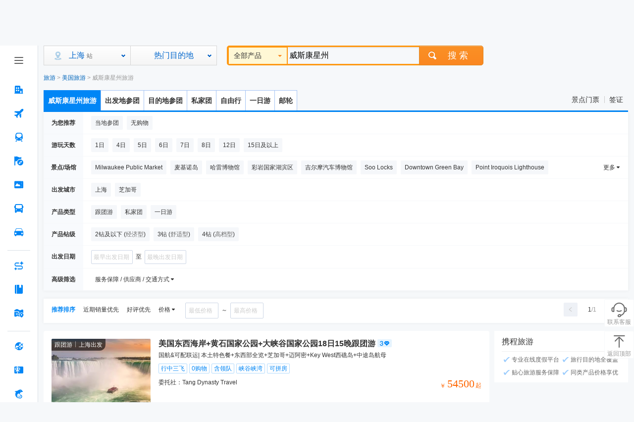

--- FILE ---
content_type: text/html;charset=utf-8
request_url: https://vacations.ctrip.com/list/whole/d-wisconsin-21671.html?startcity=2&redirected=1
body_size: 46641
content:
 <!DOCTYPE html><html lang="zh-CN"><head><meta http-equiv="Content-Type" content="text/html; charset=utf-8"/><meta http-equiv="X-UA-Compatible" content="IE=edge"/><meta name="viewport" content="width=device-width, initial-scale=1.0, maximum-scale=1.0, minimum-scale=1.0, user-scalable=no, minimal-ui"/><meta name="apple-mobile-web-app-capable" content="yes"/><meta name="apple-mobile-web-app-status-bar-style" content="black-translucent"/><title>威斯康星州旅游,威斯康星州旅游景点,一月威斯康星州旅游线路报价【携程旅游】</title><meta name="description" content="一月威斯康星州旅游景点推荐,携程旅游网提供16条威斯康星州旅游线路报价,威斯康星州旅游攻略,威斯康星州旅游景点以及威斯康星州自由行,跟团游,半自助游,团队游等多种出游形式,想要威斯康星州旅游找携程。"/><meta name="keywords" content="威斯康星州旅游,威斯康星州旅游景点,威斯康星州旅游攻略,威斯康星州旅游线路报价,一月威斯康星州旅游"/><link rel="dns-prefetch" href="//webresource.c-ctrip.com"/><link rel="dns-prefetch" href="//pic.c-ctrip.com"/><link rel="dns-prefetch" href="//dimg04.c-ctrip.com"/><link rel="dns-prefetch" href="//bd-s.tripcdn.cn"/><link rel="dns-prefetch" href="//ws-s.tripcdn.cn"/><link rel="dns-prefetch" href="//static.tripcdn.com"/><link rel="preconnect" href="//webresource.c-ctrip.com"/><link rel="preconnect" href="//pic.c-ctrip.com"/><link rel="preconnect" href="//dimg04.c-ctrip.com"/><link rel="preconnect" href="//bd-s.tripcdn.cn"/><link rel="preconnect" href="//ws-s.tripcdn.cn"/><link rel="preconnect" href="//static.tripcdn.com"/><link rel="shortcut icon" href="//www.ctrip.com/favicon.ico"/><meta name="robots" content="all"/><meta name="applicable-device" content="pc"/><meta http-equiv="Cache-Control" content="no-transform"/><link rel="canonical" href="https://vacations.ctrip.com/list/whole/d-wisconsin-21671.html"/><noscript id="defer-styles-134618"><link href="https://aw-s.tripcdn.com/modules/vacation/tour-list-pc/css/online/searchresult2019_skeleton-053177cbfc.css" rel="stylesheet" type="text/css"/><link href="https://aw-s.tripcdn.com/modules/vacation/tour-list-pc/css/online/searchresult2019-fa380cf53d.css" rel="stylesheet" type="text/css"/></noscript><script>
        ;(function() {
            var loadDeferStyles = function() {
                var deferStylesEl = document.getElementById('defer-styles-134618')
                var replacement = document.createElement('div')
                replacement.innerHTML = deferStylesEl.textContent
                var body = document.body || document.getElementsByTagName('body')[0]
                var head = document.getElementsByTagName('head')[0]
                if (body) {
                    body.appendChild(replacement)
                } else if (head) {
                    if (replacement && replacement.childNodes && replacement.childNodes.length) {
                        for (var i=0,l=replacement.childNodes.length;i<l;i++) {
                            head.appendChild(replacement.childNodes[i].cloneNode())
                        }
                    }
                }
                deferStylesEl.parentElement.removeChild(deferStylesEl)
            }
            var raf =
                window.requestAnimationFrame ||
                window.mozRequestAnimationFrame ||
                window.webkitRequestAnimationFrame ||
                window.msRequestAnimationFrame
            if (raf) {
                window.setTimeout(function() {
                    raf(loadDeferStyles)
                }, 0)
            } else {
                window.addEventListener('load', loadDeferStyles)
            }
        })()
    </script><script>
  (function () {
    var getQuery = function () {
      var query = {}
      var search = window.location.search
      if (search.length <= 1) return query
      var pairList = search.slice(1).split('&')

      for (var i = 0; i < pairList.length; i++) {
        var list = pairList[i].split('=')
        var key = list[0] ? decodeURIComponent(list[0]) : ''
        var value = list[1] ? decodeURIComponent(list[1]) : ''
        query[key] = value
      }

      return query
    }
    var clog = function (error) {
      var url = '/list/clog/warn'
      var message = JSON.stringify({
        error: error && (error.stack || error.message),
        href: window.location.href,
        env: 'client',
        userAgent: window.navigator.userAgent,
        errorFrom: 'window.onerror'
      }, null, 2)
      var data = {
        type: 'warn',
        title: 'Error Caught',
        message: message,
        info: getQuery()
      }

      var xhr = new XMLHttpRequest()

      xhr.open('POST', url, true)
      xhr.setRequestHeader('Content-Type', 'application/json')
      xhr.send(JSON.stringify(data))
    }

    window.addEventListener('error', function (event) {
      if (event.error) {
        clog(event.error)
      } else {
        clog({
          message: event.message
        })
      }
    }, false)
  }())
</script><script id="webcore_internal" type="application/json" crossorigin="anonymous">{"rootMessageId":"100020727-0a709ee4-491312-59033"}</script></head><body><div id="hp_header"><div id="leftSideNavLayer" class="relativeLeftSideNavLayer" style="position: fixed; top:0; left: 0;bottom: 0;z-index: 998"><div role="navigation" class="lsn_left_nav_container_CT1cL"><div class="lsn_small_left_nav_container_KMgI- lsn_mini_left_nav_container_TASuN"><div class="lsn_top_button_wrap_t3-TA lsn_icon_center_uNT-6"><div class="lsn_button_icon_dvatN"><div class="pc_home-tabbtnIcon lsn_ico_9C9TD"></div></div></div><div style="flex: 1;"><div style="position: relative; overflow: hidden; width: 100%; height: 100%;"><div style="position: absolute; top: 0px; left: 0px; right: 0px; bottom: 0px; overflow: hidden; -webkit-overflow-scrolling: touch; margin-right: 0px; margin-bottom: 0px;"><div class="lsn_nav_content_wrap_ci7QT"><div class="lsn_first_nav_wrap_LZamG"><button aria-label="酒店 按回车键打开菜单" class="lsn_top_nav_qdgwe lsn_top_nav_show_none_content_pfZ8n"><span class="pc_home-jiudian lsn_top_nav_icon_ijnym"></span><span class="lsn_top_nav_font_4h1KU lsn_top_nav_font_line_0iVuu">酒店</span></button><div class="lsn_son_nav_wrap_TJFu2 lsn_son_show_9gw-I lsn_son_hidden_vhA4D"></div></div><div class="lsn_first_nav_wrap_LZamG"><button aria-label="机票 按回车键打开菜单" class="lsn_top_nav_qdgwe lsn_top_nav_show_none_content_pfZ8n"><span class="pc_home-jipiao lsn_top_nav_icon_ijnym"></span><span class="lsn_top_nav_font_4h1KU lsn_top_nav_font_line_0iVuu">机票</span></button><div class="lsn_son_nav_wrap_TJFu2 lsn_son_show_9gw-I lsn_son_hidden_vhA4D"><a href="//flights.ctrip.com/online/channel/domestic" target="" class="lsn_son_nav_LbhRN"><span class="lsn_font_data_rSNIK">国内/国际/中国港澳台</span></a><a href="//flights.ctrip.com/fuzzysearch/search" target="" class="lsn_son_nav_LbhRN"><span class="lsn_font_data_rSNIK">特价机票</span></a><a href="//flights.ctrip.com/actualtime/search?newpchpheader=1" rel="nofollow" target="" class="lsn_son_nav_LbhRN"><span class="lsn_font_data_rSNIK">航班动态</span></a><a href="//m.ctrip.com/webapp/flight/postservice/iframes/index.html?type=bookseat&amp;newpchpheader=1" rel="nofollow" target="" class="lsn_son_nav_LbhRN"><span class="lsn_font_data_rSNIK">值机选座</span></a><a href="//my.ctrip.com/myinfo/flight" rel="nofollow" target="" class="lsn_son_nav_LbhRN"><span class="lsn_font_data_rSNIK">退票改签</span></a><a href="//flights.ctrip.com/webapp/nfesdelivery/delivery/tab.html?oid=0" rel="nofollow" target="" class="lsn_son_nav_LbhRN"><span class="lsn_font_data_rSNIK">报销凭证</span></a><a href="//flights.ctrip.com/booking/airport-guides.html" target="" class="lsn_son_nav_LbhRN"><span class="lsn_font_data_rSNIK">机场攻略</span></a><a href=" //flights.ctrip.com/flight/charter/book" target="" class="lsn_son_nav_LbhRN"><span class="lsn_font_data_rSNIK">定制包机</span></a></div></div><div class="lsn_first_nav_wrap_LZamG"><button aria-label="火车票 按回车键打开菜单" class="lsn_top_nav_qdgwe lsn_top_nav_show_none_content_pfZ8n"><span class="pc_home-huochepiao lsn_top_nav_icon_ijnym"></span><span class="lsn_top_nav_font_4h1KU lsn_top_nav_font_line_0iVuu">火车票</span></button><div class="lsn_son_nav_wrap_TJFu2 lsn_son_show_9gw-I lsn_son_hidden_vhA4D"><a href="//trains.ctrip.com" target="" class="lsn_son_nav_LbhRN"><span class="lsn_font_data_rSNIK">国内火车票</span></a><a href="//trains.ctrip.com/overseasTrains" target="" class="lsn_son_nav_LbhRN"><span class="lsn_font_data_rSNIK">国际/中国港澳台</span></a></div></div><div class="lsn_first_nav_wrap_LZamG"><button aria-label="旅游 按回车键打开菜单" class="lsn_top_nav_qdgwe lsn_top_nav_show_none_content_pfZ8n"><span class="pc_home-lvyou lsn_top_nav_icon_ijnym"></span><span class="lsn_top_nav_font_4h1KU lsn_top_nav_font_line_0iVuu">旅游</span></button><div class="lsn_son_nav_wrap_TJFu2 lsn_son_show_9gw-I lsn_son_hidden_vhA4D"><a href="//vacations.ctrip.com" target="" class="lsn_son_nav_LbhRN"><span class="lsn_font_data_rSNIK">旅游首页</span></a><a href="//vacations.ctrip.com/grouptravel" target="" class="lsn_son_nav_LbhRN"><span class="lsn_font_data_rSNIK">跟团游</span></a><a href="//vacations.ctrip.com/privategroup" target="" class="lsn_son_nav_LbhRN"><span class="lsn_font_data_rSNIK">私家团</span></a><a href="//vacations.ctrip.com/freetravel" target="" class="lsn_son_nav_LbhRN"><span class="lsn_font_data_rSNIK">自由行</span></a><a href="//cruise.ctrip.com/newpackage" target="" class="lsn_son_nav_LbhRN"><span class="lsn_font_data_rSNIK">邮轮</span></a><a href="//huodong.ctrip.com/things-to-do/web-home?newheader=1" rel="nofollow" target="" class="lsn_son_nav_LbhRN"><span class="lsn_font_data_rSNIK">一日游</span></a><a href="//vacations.ctrip.com/customtravel/index" target="" class="lsn_son_nav_LbhRN"><span class="lsn_font_data_rSNIK">定制旅游</span></a><a href="//vacations.ctrip.com/tangram/NTAwNzk=?ctm_ref=vactang_page_50079&amp;apppgid=10650019968" target="" class="lsn_son_nav_LbhRN"><span class="lsn_font_data_rSNIK">周边游</span></a><a href="//vacations.ctrip.com/tangram/hhtravel?ctm_ref=vactang_page_5872#ctm_ref=hh_ct_thp_nav" target="" class="lsn_son_nav_LbhRN"><span class="lsn_font_data_rSNIK">高端游</span></a><a href="//vacations.ctrip.com/themetravel" target="" class="lsn_son_nav_LbhRN"><span class="lsn_font_data_rSNIK">主题游</span></a><a href="//vacations.ctrip.com/youxue" target="" class="lsn_son_nav_LbhRN"><span class="lsn_font_data_rSNIK">游学</span></a><a href="//vacations.ctrip.com/visa" target="" class="lsn_son_nav_LbhRN"><span class="lsn_font_data_rSNIK">签证</span></a><a href="//vacations.ctripins.com/ins?isctripins=true" target="" class="lsn_son_nav_LbhRN"><span class="lsn_font_data_rSNIK">保险</span></a><a href="//mice.ctrip.com" target="" class="lsn_son_nav_LbhRN"><span class="lsn_font_data_rSNIK">企业会奖</span></a><a href="//dst.ctrip.com" target="" class="lsn_son_nav_LbhRN"><span class="lsn_font_data_rSNIK">目的地</span></a></div></div><div class="lsn_first_nav_wrap_LZamG"><button aria-label="门票·活动 按回车键打开菜单" class="lsn_top_nav_qdgwe lsn_top_nav_show_none_content_pfZ8n"><span class="pc_home-menpiaohuodong lsn_top_nav_icon_ijnym"></span><span class="lsn_top_nav_font_4h1KU lsn_top_nav_font_line_0iVuu">门票·活动</span></button><div class="lsn_son_nav_wrap_TJFu2 lsn_son_show_9gw-I lsn_son_hidden_vhA4D"></div></div><div class="lsn_first_nav_wrap_LZamG"><button aria-label="汽车·船票 按回车键打开菜单" class="lsn_top_nav_qdgwe lsn_top_nav_show_none_content_pfZ8n"><span class="pc_home-qichechuanpiao lsn_top_nav_icon_ijnym"></span><span class="lsn_top_nav_font_4h1KU lsn_top_nav_font_line_0iVuu">汽车·船票</span></button><div class="lsn_son_nav_wrap_TJFu2 lsn_son_show_9gw-I lsn_son_hidden_vhA4D"><a href="//bus.ctrip.com" target="" class="lsn_son_nav_LbhRN"><span class="lsn_font_data_rSNIK">汽车票</span></a><a href="//ship.ctrip.com/ship" target="" class="lsn_son_nav_LbhRN"><span class="lsn_font_data_rSNIK">船票</span></a></div></div><div class="lsn_first_nav_wrap_LZamG"><button aria-label="用车 按回车键打开菜单" class="lsn_top_nav_qdgwe lsn_top_nav_show_none_content_pfZ8n"><span class="pc_home-yongche lsn_top_nav_icon_ijnym"></span><span class="lsn_top_nav_font_4h1KU lsn_top_nav_font_line_0iVuu">用车</span></button><div class="lsn_son_nav_wrap_TJFu2 lsn_son_show_9gw-I lsn_son_hidden_vhA4D"><a href="//car.ctrip.com/zuche/landing?isList=0#ctm_ref=chp_var_txt" rel="nofollow" target="" class="lsn_son_nav_LbhRN"><span class="lsn_font_data_rSNIK">国内租车</span></a><a href="//car.ctrip.com/zuche/osdlanding#ctm_ref=chp_var_txt" rel="nofollow" target="" class="lsn_son_nav_LbhRN"><span class="lsn_font_data_rSNIK">境外租车</span></a><a href="//car.ctrip.com/airport-transfers/landing" rel="nofollow" target="" class="lsn_son_nav_LbhRN"><span class="lsn_font_data_rSNIK">接送机站</span></a><a href="//car.ctrip.com/chartered-online/index" rel="nofollow" target="" class="lsn_son_nav_LbhRN"><span class="lsn_font_data_rSNIK">按天包车</span></a></div></div><div class="lsn_left_nav_border_ItHt7"></div><div class="lsn_first_nav_wrap_LZamG"><button aria-label="AI行程助手 按回车键打开菜单" class="lsn_top_nav_qdgwe lsn_top_nav_show_none_content_pfZ8n"><span class="pc_home-RoutePlanning lsn_top_nav_icon_ijnym"></span><span class="lsn_top_nav_font_4h1KU lsn_top_nav_font_line_0iVuu">AI行程助手<span class="lsn_top_nav_font_new_icon_34tEn">NEW</span></span></button><div class="lsn_son_nav_wrap_TJFu2 lsn_son_show_9gw-I lsn_son_hidden_vhA4D"></div></div><div class="lsn_first_nav_wrap_LZamG"><button aria-label="攻略·景点 按回车键打开菜单" class="lsn_top_nav_qdgwe lsn_top_nav_show_none_content_pfZ8n"><span class="pc_home-gongluejingdian lsn_top_nav_icon_ijnym"></span><span class="lsn_top_nav_font_4h1KU lsn_top_nav_font_line_0iVuu">攻略·景点</span></button><div class="lsn_son_nav_wrap_TJFu2 lsn_son_show_9gw-I lsn_son_hidden_vhA4D"></div></div><div class="lsn_first_nav_wrap_LZamG"><button aria-label="旅游地图 按回车键打开菜单" class="lsn_top_nav_qdgwe lsn_top_nav_show_none_content_pfZ8n"><span class="pc_home-travelmap lsn_top_nav_icon_ijnym"></span><span class="lsn_top_nav_font_4h1KU lsn_top_nav_font_line_0iVuu">旅游地图</span></button><div class="lsn_son_nav_wrap_TJFu2 lsn_son_show_9gw-I lsn_son_hidden_vhA4D"></div></div><div class="lsn_left_nav_border_ItHt7"></div><div class="lsn_first_nav_wrap_LZamG"><button aria-label="全球购 按回车键打开菜单" class="lsn_top_nav_qdgwe lsn_top_nav_show_none_content_pfZ8n"><span class="pc_home-chujing lsn_top_nav_icon_ijnym"></span><span class="lsn_top_nav_font_4h1KU lsn_top_nav_font_line_0iVuu">全球购</span></button><div class="lsn_son_nav_wrap_TJFu2 lsn_son_show_9gw-I lsn_son_hidden_vhA4D"><a href="//g.ctrip.com/webapp/xtaro-gshop/online/home" target="" class="lsn_son_nav_LbhRN"><span class="lsn_font_data_rSNIK">名店购</span></a><a href="//forex.ctrip.com" target="" class="lsn_son_nav_LbhRN"><span class="lsn_font_data_rSNIK">外币兑换</span></a></div></div><div class="lsn_first_nav_wrap_LZamG"><button aria-label="礼品卡 按回车键打开菜单" class="lsn_top_nav_qdgwe lsn_top_nav_show_none_content_pfZ8n"><span class="pc_home-lipinka lsn_top_nav_icon_ijnym"></span><span class="lsn_top_nav_font_4h1KU lsn_top_nav_font_line_0iVuu">礼品卡</span></button><div class="lsn_son_nav_wrap_TJFu2 lsn_son_show_9gw-I lsn_son_hidden_vhA4D"><a href="//lipin.ctrip.com/lipinonline/" target="" class="lsn_son_nav_LbhRN"><span class="lsn_font_data_rSNIK">礼品卡首页</span></a><a href="//lipin.ctrip.com/lipinonline/static/intentional" target="" class="lsn_son_nav_LbhRN"><span class="lsn_font_data_rSNIK">企业采购</span></a><a href="//lipin.ctrip.com/lipinonline/static/wechat" rel="nofollow" target="" class="lsn_son_nav_LbhRN"><span class="lsn_font_data_rSNIK">心意送礼</span></a><a href="//lipin.ctrip.com/xcb" target="" class="lsn_son_nav_LbhRN"><span class="lsn_font_data_rSNIK">礼品卡福袋</span></a></div></div><div class="lsn_first_nav_wrap_LZamG"><button aria-label="携程金融 按回车键打开菜单" class="lsn_top_nav_qdgwe lsn_top_nav_show_none_content_pfZ8n"><span class="pc_home-xiechengjinrong lsn_top_nav_icon_ijnym"></span><span class="lsn_top_nav_font_4h1KU lsn_top_nav_font_line_0iVuu">携程金融</span></button><div class="lsn_son_nav_wrap_TJFu2 lsn_son_show_9gw-I lsn_son_hidden_vhA4D"></div></div><div class="lsn_left_nav_border_ItHt7"></div><div class="lsn_first_nav_wrap_LZamG"><button aria-label="企业商旅 按回车键打开菜单" class="lsn_top_nav_qdgwe lsn_top_nav_show_none_content_pfZ8n"><span class="pc_home-shanlv lsn_top_nav_icon_ijnym"></span><span class="lsn_top_nav_font_4h1KU lsn_top_nav_font_line_0iVuu">企业商旅</span></button><div class="lsn_son_nav_wrap_TJFu2 lsn_son_show_9gw-I lsn_son_hidden_vhA4D"></div></div><div class="lsn_first_nav_wrap_LZamG"><button aria-label="老友会 按回车键打开菜单" class="lsn_top_nav_qdgwe lsn_top_nav_show_none_content_pfZ8n"><span class="pc_home-laoyouhui lsn_top_nav_icon_ijnym"></span><span class="lsn_top_nav_font_4h1KU lsn_top_nav_font_line_0iVuu">老友会</span></button><div class="lsn_son_nav_wrap_TJFu2 lsn_son_show_9gw-I lsn_son_hidden_vhA4D"></div></div><div class="lsn_first_nav_wrap_LZamG"><button aria-label="关于携程 按回车键打开菜单" class="lsn_top_nav_qdgwe lsn_top_nav_show_none_content_pfZ8n"><span class="pc_home-about lsn_top_nav_icon_ijnym"></span><span class="lsn_top_nav_font_4h1KU lsn_top_nav_font_line_0iVuu">关于携程</span></button><div class="lsn_son_nav_wrap_TJFu2 lsn_son_show_9gw-I lsn_son_hidden_vhA4D"></div></div></div></div><div style="position: absolute; height: 6px; transition: opacity 100ms; opacity: 0; display: none; right: 2px; bottom: 2px; left: 2px; border-radius: 3px;"><div style="position: relative; display: block; height: 100%; cursor: pointer; border-radius: inherit; background-color: rgba(0,0,0,.2);"></div></div><div style="position: absolute; width: 6px; transition: opacity 100ms; opacity: 0; display: none; right: 2px; bottom: 2px; top: 2px; border-radius: 3px;"><div style="position: relative; display: block; width: 100%; cursor: pointer; border-radius: inherit; background-color: rgba(0,0,0,.2);"></div></div></div></div></div></div><script id="__MFE_leftSideNavLayer_DATA__" type="application/json">{"host":"bbz-ctrip-index-ssr-function.faas.ctripcorp.com","leftServiceInfo":{"navData":[{"name":"酒店","bottom":true,"enName":"hotel","icon":"pc_home-jiudian","href":"//www.ctrip.com","mapping":["ctrip.com","www.ctrip.com"],"ubtCode":"PC_sitemap_htl_click","children":[]},{"name":"机票","bottom":true,"enName":"pc_home-jipiao","icon":"pc_home-jipiao","href":"//flights.ctrip.com/online/channel/domestic","mapping":[],"ubtCode":"PC_sitemap_flt_click","children":[{"name":"国内/国际/中国港澳台","enName":"213306","href":"//flights.ctrip.com/online/channel/domestic","mapping":["flights.ctrip.com/online/channel/domestic?newpchpheader=1","flights.ctrip.com/online/channel/domestic"],"ubtCode":"PC_sitemap_flt_homepage_click"},{"name":"特价机票","enName":"213307","href":"//flights.ctrip.com/fuzzysearch/search","mapping":["flights.ctrip.com/fuzzysearch/search?newpchpheader=1","flights.ctrip.com/fuzzysearch/search"],"ubtCode":"PC_sitemap_flt_Specialoffer_click"},{"name":"航班动态","enName":"213308","href":"//flights.ctrip.com/actualtime/search?newpchpheader=1","rel":"nofollow","mapping":["flights.ctrip.com/actualtime/search?newpchpheader=1","flights.ctrip.com/actualtime/search"],"ubtCode":"PC_sitemap_flt_information_click"},{"name":"值机选座","enName":"213309","href":"//m.ctrip.com/webapp/flight/postservice/iframes/index.html?type=bookseat&newpchpheader=1","rel":"nofollow","mapping":["m.ctrip.com/webapp/flight/postservice/iframes/index.html?type=bookseat&newpchpheader=1","m.ctrip.com/webapp/flight/postservice/iframes/index.html?type=bookseat"],"ubtCode":"PC_sitemap_flt_checkin_click"},{"name":"退票改签","enName":"213310","href":"//my.ctrip.com/myinfo/flight","rel":"nofollow","mapping":["my.ctrip.com/myinfo/flight","my.ctrip.com/myinfo/flight?newpchpheader=1"],"ubtCode":"PC_sitemap_flt_change_click"},{"name":"报销凭证","enName":"252173","href":"//flights.ctrip.com/webapp/nfesdelivery/delivery/tab.html?oid=0","rel":"nofollow","mapping":["flights.ctrip.com/webapp/nfesdelivery/delivery/tab.html?oid=0&newpchpheader=1","flights.ctrip.com/webapp/nfesdelivery/delivery/tab.html?oid=0","flights.ctrip.com/webapp/nfesdelivery/delivery/tab.html"],"ubtCode":"PC_sitemap_flt_invoice_click"},{"name":"机场攻略","enName":"213311","href":"//flights.ctrip.com/booking/airport-guides.html","mapping":["flights.ctrip.com/booking/airport-guides.html?newpchpheader=1","flights.ctrip.com/booking/airport-guides.html"],"ubtCode":"PC_sitemap_flt_airportstrategy_click"},{"name":"定制包机","enName":"213312","href":" //flights.ctrip.com/flight/charter/book","mapping":["flights.ctrip.com/flight/charter/book?newpchpheader=1","flights.ctrip.com/flight/charter/book"],"ubtCode":"PC_sitemap_flt_charter_click"}]},{"name":"火车票","bottom":true,"enName":"train","icon":"pc_home-huochepiao","href":"//trains.ctrip.com","mapping":[],"ubtCode":"PC_sitemap_trn_click","children":[{"name":"国内火车票","enName":"213313","href":"//trains.ctrip.com","ubtCode":"PC_sitemap_trn_demestic_click","mapping":["trains.ctrip.com/?newpchpheader=1","trains.ctrip.com"]},{"name":"国际/中国港澳台","enName":"213315","href":"//trains.ctrip.com/overseasTrains","ubtCode":"PC_sitemap_trn_oversea_click","mapping":["trains.ctrip.com/overseasTrains"]}]},{"name":"旅游","bottom":true,"enName":"travel","icon":"pc_home-lvyou","ubtCode":"PC_sitemap_pkg_click","href":"//vacations.ctrip.com","children":[{"name":"旅游首页","enName":"213316","href":"//vacations.ctrip.com","mapping":["vacations.ctrip.com/?newheader=1","vacations.ctrip.com"],"ubtCode":"PC_sitemap_pkg_click"},{"name":"跟团游","enName":213319,"href":"//vacations.ctrip.com/grouptravel","ubtCode":"PC_sitemap_pkg_group_click","mapping":["vacations.ctrip.com/grouptravel","vacations.ctrip.com/grouptravel/?newheader=1"]},{"name":"私家团","enName":213321,"href":"//vacations.ctrip.com/privategroup","ubtCode":"PC_sitemap_pkg_private_click","mapping":["vacations.ctrip.com/privategroup?newheader=1","vacations.ctrip.com/privategroup"]},{"name":"自由行","enName":213320,"href":"//vacations.ctrip.com/freetravel","ubtCode":"PC_sitemap_pkg_free_click","mapping":["vacations.ctrip.com/freetravel?newpchpheader=1","vacations.ctrip.com/freetravel"]},{"name":"邮轮","enName":213322,"href":"//cruise.ctrip.com/newpackage","ubtCode":"PC_sitemap_pkg_cruiseship_click","mapping":["cruise.ctrip.com?newheader=1","cruise.ctrip.com/newpackage"]},{"name":"一日游","enName":213323,"href":"//huodong.ctrip.com/things-to-do/web-home?newheader=1","rel":"nofollow","ubtCode":"PC_sitemap_pkg_day_click"},{"name":"定制旅游","enName":213325,"href":"//vacations.ctrip.com/customtravel/index","ubtCode":"PC_sitemap_pkg_custommade_click","mapping":["vacations.ctrip.com/customtravel/index?isNewHeader=1","vacations.ctrip.com/customtravel/index"]},{"name":"周边游","enName":213317,"ubtCode":"PC_sitemap_pkg_weekend_click","href":"//vacations.ctrip.com/tangram/NTAwNzk=?ctm_ref=vactang_page_50079&apppgid=10650019968","mapping":["vacations.ctrip.com/tangram/NTAwNzk=?ctm_ref=vactang_page_50079&apppgid=10650019968","vacations.ctrip.com/tangram/NTAwNzk=?ctm_ref=vactang_page_50079&apppgid=10650019968&newheader=1"]},{"name":"高端游","enName":213329,"ubtCode":"PC_sitemap_pkg_highend_click","href":"//vacations.ctrip.com/tangram/hhtravel?ctm_ref=vactang_page_5872#ctm_ref=hh_ct_thp_nav","mapping":["vacations.ctrip.com/tangram/hhtravel?ctm_ref=vactang_page_5872"]},{"name":"主题游","enName":213324,"ubtCode":"PC_sitemap_pkg_subject_click","href":"//vacations.ctrip.com/themetravel","mapping":["vacations.ctrip.com/themetravel?newheader=1","vacations.ctrip.com/themetravel"]},{"name":"游学","enName":213326,"href":"//vacations.ctrip.com/youxue","ubtCode":"PC_sitemap_pkg_study_click","mapping":["vacations.ctrip.com/youxue","vacations.ctrip.com/youxue?newheader=1"]},{"name":"签证","enName":213327,"ubtCode":"PC_sitemap_pkg_visa_click","href":"//vacations.ctrip.com/visa","mapping":["vacations.ctrip.com/visa?newheader=1","vacations.ctrip.com/visa"]},{"name":"保险","enName":213330,"ubtCode":"PC_sitemap_pkg_insurance_click","href":"//vacations.ctripins.com/ins?isctripins=true","mapping":["vacations.ctripins.com/ins?isctripins=true"]},{"name":"企业会奖","enName":213328,"ubtCode":"PC_sitemap_pkg_bizmeet_click","href":"//mice.ctrip.com"},{"name":"目的地","enName":213331,"href":"//dst.ctrip.com","mapping":["dst.ctrip.com"],"ubtCode":"PC_sitemap_pkg_destination_click"}]},{"name":"门票·活动","bottom":true,"enName":"piao","ubtCode":"PC_sitemap_ticketact_click","icon":"pc_home-menpiaohuodong","href":"//huodong.ctrip.com/things-to-do/web-home?newheader=1","mapping":["huodong.ctrip.com/things-to-do/web-home?newheader=1","huodong.ctrip.com/things-to-do/web-home"],"children":[]},{"name":"汽车·船票","bottom":true,"enName":"bus","icon":"pc_home-qichechuanpiao","ubtCode":"PC_sitemap_carship_click","href":"//bus.ctrip.com","children":[{"name":"汽车票","enName":213334,"href":"//bus.ctrip.com","ubtCode":"PC_sitemap_carship_car_click","mapping":["bus.ctrip.com/?newpchpheader=1","bus.ctrip.com"]},{"name":"船票","enName":213336,"ubtCode":"PC_sitemap_carship_ship_click","href":"//ship.ctrip.com/ship","mapping":["ship.ctrip.com/ship?newpchpheader=1","ship.ctrip.com/ship"]}]},{"name":"用车","bottom":true,"enName":"car","icon":"pc_home-yongche","ubtCode":"PC_sitemap_car_click","href":"//car.ctrip.com/zuche/landing?isList=0#ctm_ref=chp_var_txt","mapping":[],"children":[{"name":"国内租车","enName":213339,"ubtCode":"PC_sitemap_car_rental_demestic_click","href":"//car.ctrip.com/zuche/landing?isList=0#ctm_ref=chp_var_txt","rel":"nofollow","mapping":["car.ctrip.com/zuche/landing?isList=0"]},{"name":"境外租车","enName":213340,"ubtCode":"PC_sitemap_car_rental_oversea_click","href":"//car.ctrip.com/zuche/osdlanding#ctm_ref=chp_var_txt","rel":"nofollow","mapping":["car.ctrip.com/zuche/osdlanding"]},{"name":"接送机站","enName":213341,"ubtCode":"PC_sitemap_car_transfer_click","href":"//car.ctrip.com/airport-transfers/landing","rel":"nofollow","mapping":["car.ctrip.com/airport-transfers/landing?newpchpheader=1","car.ctrip.com/airport-transfers/landing"]},{"name":"按天包车","enName":213342,"ubtCode":"PC_sitemap_car_charter_click","href":"//car.ctrip.com/chartered-online/index","rel":"nofollow","mapping":["car.ctrip.com/chartered-online/index?newpchpheader=1","car.ctrip.com/chartered-online/index"]}]},{"borderData":true},{"name":"AI行程助手","bottom":true,"enName":"pc_home-RoutePlanning","icon":"pc_home-RoutePlanning","ubtCode":"PC_sitemap_route_click","target":true,"newIcon":"NEW","href":"https://www.ctrip.com/webapp/tripmap/tripplanner?source=c_online_homepage","mapping":["https://www.ctrip.com/webapp/tripmap/tripplanner?source=c_online_homepage"],"children":[]},{"name":"攻略·景点","bottom":true,"enName":"pc_home-gongluejingdian","icon":"pc_home-gongluejingdian","ubtCode":"PC_sitemap_strategy_click","href":"//you.ctrip.com","mapping":["you.ctrip.com"],"children":[]},{"name":"旅游地图","bottom":true,"enName":"pc_home-map","ubtCode":"PC_sitemap_travelmap_click","icon":"pc_home-travelmap","href":"//www.ctrip.com/webapp/tripmap/travel?entranceId=Ctriponlinehomeside","mapping":["www.ctrip.com/webapp/tripmap/travel?entranceId=Ctriponlinehomeside"],"children":[]}],"bottomData":[{"name":"全球购","bottom":true,"enName":"quanqiugouwu","ubtCode":"PC_sitemap_global_click","icon":"pc_home-chujing","href":"//g.ctrip.com/webapp/xtaro-gshop/online/home","children":[{"name":"名店购","enName":"213344","ubtCode":"PC_sitemap_global_shop_click","href":"//g.ctrip.com/webapp/xtaro-gshop/online/home","mapping":["g.ctrip.com/","g.ctrip.com/webapp/xtaro-gshop/online/home"]},{"name":"外币兑换","enName":213346,"ubtCode":"PC_sitemap_global_foreigncurrency_click","href":"//forex.ctrip.com","mapping":["forex.ctrip.com"]}]},{"name":"礼品卡","bottom":true,"enName":"lipinka","icon":"pc_home-lipinka","href":"//lipin.ctrip.com/lipinonline/","ubtCode":"PC_sitemap_giftcard_click","children":[{"name":"礼品卡首页","enName":213347,"ubtCode":"PC_sitemap_giftcard_click","href":"//lipin.ctrip.com/lipinonline/","mapping":["lipin.ctrip.com/lipinonline/?headerMode=new","lipin.ctrip.com/lipinonline/","lipin.ctrip.com"]},{"name":"企业采购","enName":213348,"ubtCode":"PC_sitemap_giftcard_purchase_click","href":"//lipin.ctrip.com/lipinonline/static/intentional","mapping":["lipin.ctrip.com/lipinonline/static/intentional","lipin.ctrip.com/lipinonline/static/intentional?headerMode=new"]},{"name":"心意送礼","enName":213349,"ubtCode":"PC_sitemap_giftcard_sendgift_click","href":"//lipin.ctrip.com/lipinonline/static/wechat","rel":"nofollow","mapping":["lipin.ctrip.com/lipinonline/static/wechat?headerMode=new","lipin.ctrip.com/lipinonline/static/wechat"]},{"name":"礼品卡福袋","enName":213350,"ubtCode":"PC_sitemap_giftcard_fortunebag_click","href":"//lipin.ctrip.com/xcb","mapping":["lipin.ctrip.com/xcb","lipin.ctrip.com/xcb?headerMode=new"]}]},{"name":"携程金融","bottom":true,"enName":"pc_home-asdasd","ubtCode":"PC_sitemap_finance_click","icon":"pc_home-xiechengjinrong","href":"https://jr.ctrip.com/?clientSource=CTRIP&version=2.0","mapping":["jr.ctrip.com/?clientSource=CTRIP&version=2.0"],"children":[]},{"borderData":true},{"name":"企业商旅","enName":"pcasfsafsafsad","bottom":true,"target":true,"icon":"pc_home-shanlv","ubtCode":"PC_sitemap_biz_click","href":"//ct.ctrip.com/official?ctm_ref=xcct","children":[]},{"name":"老友会","bottom":true,"enName":"pc_home-laoyouhui","ubtCode":"PC_sitemap_old_click","icon":"pc_home-laoyouhui","href":"https://pages.ctrip.com/market/eldermates/eldermates.html","mapping":["pages.ctrip.com/market/eldermates/eldermates.html"],"children":[]},{"name":"关于携程","bottom":true,"target":true,"enName":"pc_home-about","ubtCode":"PC_sitemap_about_click","icon":"pc_home-about","href":"https://m.ctrip.com/webapp/you/tsnap/mtk/aboutCtripW.html?isHideNavBar=yes&pop=close&autoawaken=close","children":[]}]},"_propsData":{"miniFlag":true}}</script><style>
        #hp_container{
            padding-left: 76px;
        }
    </style></div></div><div id="hp_container"><div id="hp_top_layer"><div id="topLayer" class="relativeTopLayer"><style>
                body,html{
                    margin: 0;
                    padding: 0;
                }
                #hp_top_layer {
                    padding: 0 18px;
                }
                #hp_container{
                    box-sizing: border-box;
                }
                .CTRIP_ASSIST  #hp_container {
                }
                #content{
                    margin: 0 auto;
                }
                #footerLayer {
                    margin-top: 40px;
                    background: #f8fafd;
                }
            .lsn_menu_wrap_zLutF .lsn_menu_son_nav_HoNwa{display:block;text-decoration:none;padding:10px 20px;cursor:pointer}.lsn_menu_wrap_zLutF .lsn_menu_son_nav_HoNwa:hover .lsn_font_data_rSNIK{color:#0086f6;font-weight:500;cursor:pointer}.lsn_menu_wrap_zLutF .lsn_menu_son_nav_HoNwa .lsn_font_data_rSNIK{font-family:Pingfang SC,Helvetica,Helvetica Neue,Microsoft YaHei,Arial,Heiti SC,sans-serif;font-size:14px;letter-spacing:0px;line-height:18px;font-weight:normal;white-space:nowrap}.lsn_menu_wrap_zLutF .lsn_menu_son_nav_HoNwa:last-child{padding-bottom:20px}.lsn_menu_wrap_zLutF .lsn_menu_son_nav_HoNwa:first-child{padding-top:20px}.lsn_left_nav_container_fixed_GPuER{padding-right:76px}.lsn_left_nav_container_CT1cL{color:#555;font-size:14px;font-family:Pingfang SC,Helvetica,Helvetica Neue,Microsoft YaHei,Arial,Heiti SC,sans-serif;height:100%;background:#fff;border-right:1px solid #dadfe6}.lsn_left_nav_container_CT1cL .lsn_small_left_nav_container_KMgI-{display:-ms-flexbox;display:flex;-ms-flex-direction:column;flex-direction:column;height:100%;width:164px}.lsn_left_nav_container_CT1cL .lsn_small_left_nav_container_fixed_lNeP4{background:#fff;border-right:1px solid #dadfe6;position:absolute;left:0;top:0;z-index:2}.lsn_left_nav_container_CT1cL .lsn_mini_left_nav_container_TASuN{width:76px}.lsn_left_nav_container_CT1cL .lsn_mini_left_nav_container_TASuN .lsn_button_icon_dvatN{margin:0 auto}.lsn_left_nav_container_CT1cL .lsn_mini_left_nav_container_TASuN .lsn_son_nav_wrap_TJFu2{transition:max-height 0s ease !important}.lsn_left_nav_container_CT1cL .lsn_top_button_wrap_boxshadown_EvVc7{position:relative}.lsn_left_nav_container_CT1cL .lsn_top_button_wrap_boxshadown_EvVc7:after{content:"";display:block;height:8px;width:100%;position:absolute;left:0;bottom:-8px;background:url("//webresource.c-ctrip.com/ares2/nfes/pc-home/*/default/image/blackbg.png") no-repeat;background-size:cover}.lsn_left_nav_container_CT1cL .lsn_top_button_wrap_t3-TA{height:60px;box-sizing:border-box;display:-ms-flexbox;display:flex;-ms-flex-align:center;align-items:center;padding-left:14px;background:#fff}.lsn_left_nav_container_CT1cL .lsn_top_button_wrap_t3-TA .lsn_button_icon_dvatN{cursor:pointer;padding:12px}.lsn_left_nav_container_CT1cL .lsn_top_button_wrap_t3-TA .lsn_button_icon_dvatN .lsn_ico_9C9TD{width:24px;font-size:24px}.lsn_left_nav_container_CT1cL .lsn_icon_center_uNT-6{padding-left:0}.lsn_nav_content_wrap_ci7QT{-ms-flex:1;flex:1;padding:8px 15px;box-sizing:border-box}.lsn_nav_content_wrap_ci7QT .lsn_left_nav_border_ItHt7{display:-ms-flexbox;display:flex;-ms-flex-direction:column;flex-direction:column;-ms-flex-pack:center;justify-content:center;padding:9px 0}.lsn_nav_content_wrap_ci7QT .lsn_left_nav_border_ItHt7:after{content:"";display:block;width:100%;border-top:1px solid #dadfe6}.lsn_nav_content_wrap_ci7QT .lsn_first_nav_wrap_LZamG{display:-ms-flexbox;display:flex;-ms-flex-direction:column;flex-direction:column;margin-bottom:6px;min-height:38px;-ms-flex-pack:center;justify-content:center;box-sizing:border-box}.lsn_nav_content_wrap_ci7QT .lsn_first_nav_wrap_LZamG .lsn_top_nav_qdgwe{cursor:pointer;display:-ms-flexbox;display:flex;-ms-flex-align:center;align-items:center;white-space:nowrap;padding:10px 13px;border-radius:20px;text-decoration:none;border:0;background:rgba(0,0,0,0);padding-right:0}.lsn_nav_content_wrap_ci7QT .lsn_first_nav_wrap_LZamG .lsn_top_nav_qdgwe:hover{background:#f2f8fe}.lsn_nav_content_wrap_ci7QT .lsn_first_nav_wrap_LZamG .lsn_top_nav_qdgwe .lsn_top_nav_icon_ijnym{width:20px;height:22px;border-radius:20px;text-align:center;font-size:20px;display:-ms-flexbox;display:flex;-ms-flex-align:center;align-items:center;-ms-flex-pack:center;justify-content:center;color:#0086f6;margin-right:7px}.lsn_nav_content_wrap_ci7QT .lsn_first_nav_wrap_LZamG .lsn_top_nav_qdgwe .lsn_top_nav_font_tag_t5SfS{min-width:32px;max-width:72px;height:20px}.lsn_nav_content_wrap_ci7QT .lsn_first_nav_wrap_LZamG .lsn_top_nav_qdgwe .lsn_top_nav_font_4h1KU{font-family:PingFang SC;font-style:normal;font-size:16px;font-weight:500;line-height:22px;margin-right:4px;color:#333;position:relative}.lsn_nav_content_wrap_ci7QT .lsn_first_nav_wrap_LZamG .lsn_top_nav_qdgwe .lsn_top_nav_font_4h1KU .lsn_top_nav_font_new_icon_34tEn{background:linear-gradient(90deg, #FF9038 0%, #F54336 100%);border-top-left-radius:8px;border-top-right-radius:8px;border-bottom-left-radius:2px;border-bottom-right-radius:8px;width:38px;height:14px;display:-ms-flexbox;display:flex;-ms-flex-align:center;align-items:center;-ms-flex-pack:center;justify-content:center;color:#fff;font-size:12px;position:absolute;right:-24px;top:-14px}.lsn_nav_content_wrap_ci7QT .lsn_first_nav_wrap_LZamG .lsn_top_nav_qdgwe .lsn_top_nav_font_line_0iVuu{font-weight:normal}.lsn_nav_content_wrap_ci7QT .lsn_first_nav_wrap_LZamG .lsn_top_nav_show_none_content_pfZ8n{padding:10px 12px;display:-ms-flexbox;display:flex;-ms-flex-pack:center;justify-content:center}.lsn_nav_content_wrap_ci7QT .lsn_first_nav_wrap_LZamG .lsn_top_nav_show_none_content_pfZ8n .lsn_top_nav_icon_ijnym{margin:0}.lsn_nav_content_wrap_ci7QT .lsn_first_nav_wrap_LZamG .lsn_top_nav_show_none_content_pfZ8n .lsn_top_nav_font_4h1KU{display:none}.lsn_nav_content_wrap_ci7QT .lsn_first_nav_wrap_LZamG .lsn_son_nav_wrap_TJFu2{padding-left:32px;box-sizing:border-box;overflow-y:hidden;transition:max-height .3s ease;max-height:650px;visibility:visible;-webkit-transform:translateZ(0);transform:translateZ(0);padding-top:8px}.lsn_nav_content_wrap_ci7QT .lsn_first_nav_wrap_LZamG .lsn_son_nav_wrap_TJFu2 .lsn_son_nav_LbhRN{padding:6px 0;padding-left:10px;padding-bottom:4px;margin-bottom:2px;margin-right:2px;box-sizing:border-box;cursor:pointer;display:block;text-decoration:none}.lsn_nav_content_wrap_ci7QT .lsn_first_nav_wrap_LZamG .lsn_son_nav_wrap_TJFu2 .lsn_son_nav_LbhRN .lsn_font_data_rSNIK{font-style:normal;font-weight:normal;font-size:14px;line-height:16px;font-family:Pingfang SC,Helvetica,Helvetica Neue,Microsoft YaHei,Arial,Heiti SC,sans-serif;color:#666;text-decoration:none;position:relative}.lsn_nav_content_wrap_ci7QT .lsn_first_nav_wrap_LZamG .lsn_son_nav_wrap_TJFu2 .lsn_son_nav_LbhRN .lsn_font_data_rSNIK .lsn_top_nav_font_new_icon_34tEn{background:linear-gradient(90deg, #FF9038 0%, #F54336 100%);border-top-left-radius:8px;border-top-right-radius:8px;border-bottom-left-radius:2px;border-bottom-right-radius:8px;width:38px;height:14px;display:-ms-flexbox;display:flex;-ms-flex-align:center;align-items:center;-ms-flex-pack:center;justify-content:center;color:#fff;font-size:12px;position:absolute;right:-17px;top:-13px}.lsn_nav_content_wrap_ci7QT .lsn_first_nav_wrap_LZamG .lsn_son_nav_wrap_TJFu2 .lsn_son_nav_LbhRN .lsn_font_data_rSNIK:hover{color:#0086f6;transition:all .2s ease}.lsn_nav_content_wrap_ci7QT .lsn_first_nav_wrap_LZamG .lsn_son_nav_wrap_TJFu2 .lsn_son_nav_active_E-1fy .lsn_font_data_rSNIK{font-weight:500;color:#0086f6}.lsn_nav_content_wrap_ci7QT .lsn_first_nav_active_v6VGn .lsn_top_nav_qdgwe{background:linear-gradient(90deg, rgb(0, 167, 250) 0%, rgb(0, 118, 245) 100%)}.lsn_nav_content_wrap_ci7QT .lsn_first_nav_active_v6VGn .lsn_top_nav_qdgwe:hover{background:linear-gradient(90deg, rgb(0, 167, 250) 0%, rgb(0, 118, 245) 100%)}.lsn_nav_content_wrap_ci7QT .lsn_first_nav_active_v6VGn .lsn_top_nav_qdgwe .lsn_top_nav_font_4h1KU{color:#fff}.lsn_nav_content_wrap_ci7QT .lsn_first_nav_active_v6VGn .lsn_top_nav_qdgwe .lsn_top_nav_icon_ijnym{color:#fff}.lsn_nav_content_wrap_ci7QT .lsn_son_hidden_vhA4D{display:none}.lsn_nav_content_wrap_ci7QT .lsn_son_show_9gw-I{max-height:0px !important;visibility:hidden !important;overflow:hidden;padding-top:0px !important}.lsn_disableClick_WFBYw{pointer-events:none;cursor:default}
.popup-content{background:#fff}#popup-root{position:absolute;z-index:100000;top:0;left:0;color:#666;font-size:14px;font-family:Pingfang SC,Helvetica,Helvetica Neue,Microsoft YaHei,Arial,Heiti SC,sans-serif}#popup-root a{color:#666;text-decoration:none;font-style:normal;font-weight:normal;font-family:Pingfang SC,Helvetica,Helvetica Neue,Microsoft YaHei,Arial,Heiti SC,sans-serif}[role=tooltip].popup-content{box-shadow:0 2px 8px 0 rgba(0,0,0,.1);border-radius:10px}.popup-overlay{background:rgba(0,0,0,.5)}[data-popup=tooltip].popup-overlay{background:rgba(0,0,0,0)}.popup-arrow{color:#fff;stroke-width:1px;box-shadow:0 0 2px -2px rgba(0,0,0,.1);stroke:rgba(0,0,0,.1);stroke-dasharray:30px;stroke-dashoffset:-54px;left:0;right:0;top:0;bottom:0}
.tl_header_nav_container_T0v0W{min-width:1080px;background-color:#fff;margin-left:auto;margin-right:auto;font-family:Pingfang SC,Helvetica,Helvetica Neue,Microsoft YaHei,Arial,Heiti SC,sans-serif}.tl_header_nav_container_T0v0W.tl_normal_header_oOjiU{max-width:1180px}.tl_header_nav_container_T0v0W.tl_simple_header_BRlgn{max-width:1180px;margin:auto}.tl_header_nav_container_T0v0W .tl_header_nav_fOCFQ{height:72px;box-sizing:border-box}.tl_header_nav_container_T0v0W .tl_header_nav_fOCFQ .tl_header_nav_small_wrap_gCHc7{height:100%;display:flex;align-items:center;justify-content:space-between;position:relative}.tl_header_nav_container_T0v0W .tl_header_nav_fOCFQ .tl_header_nav_small_wrap_gCHc7 .tl_logo_search_layout_jqiD8{display:flex;flex-direction:row;justify-content:flex-start;align-items:center;flex:1}.tl_header_nav_container_T0v0W .tl_header_nav_fOCFQ .tl_header_nav_small_wrap_gCHc7 .tl_logo_search_layout_jqiD8 .tl_first_wrap_O-7cj{display:flex;align-items:center;height:40px;width:200px;z-index:10}.tl_header_nav_container_T0v0W .tl_header_nav_fOCFQ .tl_header_nav_small_wrap_gCHc7 .tl_logo_search_layout_jqiD8 .tl_first_wrap_O-7cj .tl_header_nav_small_logo_qV3BH{display:block;text-indent:-6999px;width:194px;height:32px}.tl_header_nav_container_T0v0W .tl_header_nav_fOCFQ .tl_header_nav_small_wrap_gCHc7 .tl_logo_search_layout_jqiD8 .tl_first_wrap_O-7cj .tl_header_logo_default_7J1Wu{background:url(https://webresource.c-ctrip.com/ares2/nfes/pc-home/1.0.65/default/image/logo.png) no-repeat;background-size:100% 100%}.tl_header_nav_container_T0v0W .tl_header_nav_fOCFQ .tl_header_nav_small_wrap_gCHc7 .tl_logo_search_layout_jqiD8 .tl_first_wrap_O-7cj .tl_header_logo_custom_HJwDU{background:url(https://webresource.c-ctrip.com/ares2/nfes/pc-home/1.2.14/default/image/ins_new.png) no-repeat;background-size:100% 100%}.tl_header_nav_container_T0v0W .tl_header_nav_fOCFQ .tl_header_nav_small_wrap_gCHc7 .tl_logo_search_layout_jqiD8 .tl_search_bar_wrap_-c5cq{display:flex;margin-left:24px;width:100%;max-width:320px;min-width:200px}.tl_header_nav_container_T0v0W .tl_header_nav_fOCFQ .tl_header_nav_small_wrap_gCHc7 .tl_btn_wrap_EyH-F{display:flex;align-items:center;margin-left:40px;right:0}.tl_header_nav_container_T0v0W .tl_header_nav_fOCFQ .tl_header_nav_small_wrap_gCHc7 .tl_btn_wrap_EyH-F a{text-decoration:none}.tl_header_nav_container_T0v0W .tl_header_nav_fOCFQ .tl_header_nav_small_wrap_gCHc7 .tl_btn_wrap_EyH-F button{border:none;outline:none;line-height:1;text-decoration:none}.tl_header_nav_container_T0v0W .tl_header_nav_fOCFQ .tl_header_nav_small_wrap_gCHc7 .tl_btn_wrap_EyH-F .tl_icon_btn_wrap_R8aGe{position:relative;display:flex;justify-content:flex-start;align-items:center;cursor:pointer;background-color:rgba(0,0,0,0);color:#333}.tl_header_nav_container_T0v0W .tl_header_nav_fOCFQ .tl_header_nav_small_wrap_gCHc7 .tl_btn_wrap_EyH-F .tl_icon_btn_wrap_R8aGe.tl_btn_home_-XbZg{margin-right:20px}.tl_header_nav_container_T0v0W .tl_header_nav_fOCFQ .tl_header_nav_small_wrap_gCHc7 .tl_btn_wrap_EyH-F .tl_icon_btn_wrap_R8aGe.tl_btn_accessibility_lXwrx{margin-left:20px;overflow:visible}.tl_header_nav_container_T0v0W .tl_header_nav_fOCFQ .tl_header_nav_small_wrap_gCHc7 .tl_btn_wrap_EyH-F .tl_icon_btn_wrap_R8aGe:hover,.tl_header_nav_container_T0v0W .tl_header_nav_fOCFQ .tl_header_nav_small_wrap_gCHc7 .tl_btn_wrap_EyH-F .tl_icon_btn_wrap_R8aGe:focus{color:#0086f6}.tl_header_nav_container_T0v0W .tl_header_nav_fOCFQ .tl_header_nav_small_wrap_gCHc7 .tl_btn_wrap_EyH-F .tl_icon_btn_wrap_R8aGe:hover .tl_icon_btn_Ml4AL,.tl_header_nav_container_T0v0W .tl_header_nav_fOCFQ .tl_header_nav_small_wrap_gCHc7 .tl_btn_wrap_EyH-F .tl_icon_btn_wrap_R8aGe:hover .tl_icon_content_qbOk8,.tl_header_nav_container_T0v0W .tl_header_nav_fOCFQ .tl_header_nav_small_wrap_gCHc7 .tl_btn_wrap_EyH-F .tl_icon_btn_wrap_R8aGe:focus .tl_icon_btn_Ml4AL,.tl_header_nav_container_T0v0W .tl_header_nav_fOCFQ .tl_header_nav_small_wrap_gCHc7 .tl_btn_wrap_EyH-F .tl_icon_btn_wrap_R8aGe:focus .tl_icon_content_qbOk8{color:#0086f6}.tl_header_nav_container_T0v0W .tl_header_nav_fOCFQ .tl_header_nav_small_wrap_gCHc7 .tl_btn_wrap_EyH-F .tl_icon_btn_wrap_R8aGe .tl_icon_btn_Ml4AL{font-size:20px;color:#5678a8;vertical-align:middle}.tl_header_nav_container_T0v0W .tl_header_nav_fOCFQ .tl_header_nav_small_wrap_gCHc7 .tl_btn_wrap_EyH-F .tl_icon_btn_wrap_R8aGe .tl_icon_content_qbOk8{padding-left:4px;font-size:14px;line-height:18px;display:flex}.tl_header_nav_container_T0v0W .tl_header_nav_fOCFQ .tl_header_nav_small_wrap_gCHc7 .tl_btn_wrap_EyH-F .tl_header_jinlao_tips_XDmmg{position:absolute;top:calc(100% + 6px);left:calc(50% - 27px);z-index:9999;background:#333;border-radius:16px 16px 16px 16px;box-shadow:0px 2px 8px 0px rgba(0,0,0,.1);padding:6px 9px;display:inline-block;color:#fff;font-size:12px;white-space:nowrap}.tl_header_nav_container_T0v0W .tl_header_nav_fOCFQ .tl_header_nav_small_wrap_gCHc7 .tl_btn_wrap_EyH-F .tl_header_tips_HkrYK{position:absolute;top:calc(100% + 6px);left:calc(50% - 33px);z-index:9999;background:#333;border-radius:16px 16px 16px 16px;box-shadow:0px 2px 8px 0px rgba(0,0,0,.1);padding:6px 9px;display:inline-block;color:#fff;font-size:12px;white-space:nowrap}.tl_header_nav_container_T0v0W .tl_header_nav_fOCFQ .tl_header_nav_small_wrap_gCHc7 .tl_btn_wrap_EyH-F .tl_derive_5ZA9O{height:20px;width:1px;background-color:#dadfe6;margin-left:20px}#hp_top_layer{background-color:#fff}
.tl_nfes_home_header_account_oS-UF{list-style:none;margin:0;position:relative;display:flex;flex-wrap:wrap;align-items:center;justify-content:space-between;color:#333;font-size:14px;line-height:1;box-sizing:border-box}.tl_nfes_home_header_account_oS-UF .tl_home_header_item_JJ5DU{margin-left:20px}.tl_nfes_home_header_account_oS-UF .tl_home_header_item_JJ5DU.tl_first_item_d1lsj{margin-left:0px}.tl_nfes_home_header_account_oS-UF button{border:none;background-color:rgba(0,0,0,0);outline:none;color:#333;line-height:1}.tl_nfes_home_header_account_oS-UF .tl_nfes_home_header_login_wrapper_siwkn{position:relative}.tl_nfes_home_header_account_oS-UF .tl_nfes_home_header_login_wrapper_siwkn .tl_nfes_home_header_login_IUsnp,.tl_nfes_home_header_account_oS-UF .tl_nfes_home_header_login_wrapper_siwkn .tl_nfes_home_header_login_not_frb4a{display:flex;align-items:center;justify-content:flex-start;flex-direction:row;background:#f2f8fe;border-radius:16px 16px 16px 16px;padding:4px 8px 4px 4px;cursor:pointer}.tl_nfes_home_header_account_oS-UF .tl_nfes_home_header_login_wrapper_siwkn .tl_nfes_home_header_login_IUsnp:hover,.tl_nfes_home_header_account_oS-UF .tl_nfes_home_header_login_wrapper_siwkn .tl_nfes_home_header_login_IUsnp.tl_select_Jruuh,.tl_nfes_home_header_account_oS-UF .tl_nfes_home_header_login_wrapper_siwkn .tl_nfes_home_header_login_IUsnp:focus,.tl_nfes_home_header_account_oS-UF .tl_nfes_home_header_login_wrapper_siwkn .tl_nfes_home_header_login_not_frb4a:hover,.tl_nfes_home_header_account_oS-UF .tl_nfes_home_header_login_wrapper_siwkn .tl_nfes_home_header_login_not_frb4a.tl_select_Jruuh,.tl_nfes_home_header_account_oS-UF .tl_nfes_home_header_login_wrapper_siwkn .tl_nfes_home_header_login_not_frb4a:focus{color:#0086f6}.tl_nfes_home_header_account_oS-UF .tl_nfes_home_header_login_wrapper_siwkn .tl_nfes_home_header_login_IUsnp:hover .tl_nfes_home_header_login_avatar_SG4WR,.tl_nfes_home_header_account_oS-UF .tl_nfes_home_header_login_wrapper_siwkn .tl_nfes_home_header_login_IUsnp:hover .tl_nfes_home_header_login_title_5neWJ,.tl_nfes_home_header_account_oS-UF .tl_nfes_home_header_login_wrapper_siwkn .tl_nfes_home_header_login_IUsnp.tl_select_Jruuh .tl_nfes_home_header_login_avatar_SG4WR,.tl_nfes_home_header_account_oS-UF .tl_nfes_home_header_login_wrapper_siwkn .tl_nfes_home_header_login_IUsnp.tl_select_Jruuh .tl_nfes_home_header_login_title_5neWJ,.tl_nfes_home_header_account_oS-UF .tl_nfes_home_header_login_wrapper_siwkn .tl_nfes_home_header_login_IUsnp:focus .tl_nfes_home_header_login_avatar_SG4WR,.tl_nfes_home_header_account_oS-UF .tl_nfes_home_header_login_wrapper_siwkn .tl_nfes_home_header_login_IUsnp:focus .tl_nfes_home_header_login_title_5neWJ,.tl_nfes_home_header_account_oS-UF .tl_nfes_home_header_login_wrapper_siwkn .tl_nfes_home_header_login_not_frb4a:hover .tl_nfes_home_header_login_avatar_SG4WR,.tl_nfes_home_header_account_oS-UF .tl_nfes_home_header_login_wrapper_siwkn .tl_nfes_home_header_login_not_frb4a:hover .tl_nfes_home_header_login_title_5neWJ,.tl_nfes_home_header_account_oS-UF .tl_nfes_home_header_login_wrapper_siwkn .tl_nfes_home_header_login_not_frb4a.tl_select_Jruuh .tl_nfes_home_header_login_avatar_SG4WR,.tl_nfes_home_header_account_oS-UF .tl_nfes_home_header_login_wrapper_siwkn .tl_nfes_home_header_login_not_frb4a.tl_select_Jruuh .tl_nfes_home_header_login_title_5neWJ,.tl_nfes_home_header_account_oS-UF .tl_nfes_home_header_login_wrapper_siwkn .tl_nfes_home_header_login_not_frb4a:focus .tl_nfes_home_header_login_avatar_SG4WR,.tl_nfes_home_header_account_oS-UF .tl_nfes_home_header_login_wrapper_siwkn .tl_nfes_home_header_login_not_frb4a:focus .tl_nfes_home_header_login_title_5neWJ{color:#0086f6}.tl_nfes_home_header_account_oS-UF .tl_nfes_home_header_login_wrapper_siwkn .tl_nfes_home_header_login_IUsnp .tl_nfes_home_header_login_avatar_SG4WR,.tl_nfes_home_header_account_oS-UF .tl_nfes_home_header_login_wrapper_siwkn .tl_nfes_home_header_login_not_frb4a .tl_nfes_home_header_login_avatar_SG4WR{border-radius:50%;width:24px;height:auto;font-size:24px;color:#5678a8}.tl_nfes_home_header_account_oS-UF .tl_nfes_home_header_login_wrapper_siwkn .tl_nfes_home_header_login_IUsnp .tl_nfes_home_header_login_title_5neWJ,.tl_nfes_home_header_account_oS-UF .tl_nfes_home_header_login_wrapper_siwkn .tl_nfes_home_header_login_not_frb4a .tl_nfes_home_header_login_title_5neWJ{margin-left:5px;margin-right:2px;display:flex}.tl_nfes_home_header_account_oS-UF .tl_nfes_home_header_login_wrapper_siwkn .tl_nfes_home_header_login_IUsnp .tl_nfes_home_header_login_title_5neWJ .tl_nfes_home_header_login_title_name_fDEXu,.tl_nfes_home_header_account_oS-UF .tl_nfes_home_header_login_wrapper_siwkn .tl_nfes_home_header_login_not_frb4a .tl_nfes_home_header_login_title_5neWJ .tl_nfes_home_header_login_title_name_fDEXu{white-space:nowrap;line-height:1.2}.tl_nfes_home_header_account_oS-UF .tl_nfes_home_header_login_wrapper_siwkn .tl_nfes_home_header_login_IUsnp .tl_nfes_home_header_login_title_5neWJ .tl_nfes_home_header_login_title_name_fDEXu.tl_vip_1Tkgx,.tl_nfes_home_header_account_oS-UF .tl_nfes_home_header_login_wrapper_siwkn .tl_nfes_home_header_login_not_frb4a .tl_nfes_home_header_login_title_5neWJ .tl_nfes_home_header_login_title_name_fDEXu.tl_vip_1Tkgx{max-width:56px;overflow:hidden;text-overflow:ellipsis}.tl_nfes_home_header_account_oS-UF .tl_nfes_home_header_login_wrapper_siwkn .tl_nfes_home_header_login_IUsnp .tl_nfes_home_header_login_title_5neWJ .tl_nfes_home_header_login_title_name_fDEXu.tl_non_vip_RJmOk,.tl_nfes_home_header_account_oS-UF .tl_nfes_home_header_login_wrapper_siwkn .tl_nfes_home_header_login_not_frb4a .tl_nfes_home_header_login_title_5neWJ .tl_nfes_home_header_login_title_name_fDEXu.tl_non_vip_RJmOk{width:70px}.tl_nfes_home_header_account_oS-UF .tl_nfes_home_header_login_wrapper_siwkn .tl_nfes_home_header_login_IUsnp .tl_nfes_home_header_login_title_5neWJ .tl_nfes_home_header_icon_LA97o,.tl_nfes_home_header_account_oS-UF .tl_nfes_home_header_login_wrapper_siwkn .tl_nfes_home_header_login_not_frb4a .tl_nfes_home_header_login_title_5neWJ .tl_nfes_home_header_icon_LA97o{font-size:14px;align-items:center;margin-left:2px;display:flex}.tl_nfes_home_header_account_oS-UF .tl_nfes_home_header_login_wrapper_siwkn .tl_nfes_home_header_login_IUsnp .tl_nfes_home_header_login_title_5neWJ .tl_nfes_home_header_icon_LA97o.tl_icon_dropdown_S6x2r,.tl_nfes_home_header_account_oS-UF .tl_nfes_home_header_login_wrapper_siwkn .tl_nfes_home_header_login_not_frb4a .tl_nfes_home_header_login_title_5neWJ .tl_nfes_home_header_icon_LA97o.tl_icon_dropdown_S6x2r{color:#333}.tl_nfes_home_header_account_oS-UF .tl_nfes_home_header_login_wrapper_siwkn .tl_nfes_home_header_login_IUsnp .tl_nfes_home_header_login_title_5neWJ .tl_nfes_home_header_icon_LA97o.tl_icon_hover_iGB9I,.tl_nfes_home_header_account_oS-UF .tl_nfes_home_header_login_wrapper_siwkn .tl_nfes_home_header_login_not_frb4a .tl_nfes_home_header_login_title_5neWJ .tl_nfes_home_header_icon_LA97o.tl_icon_hover_iGB9I{color:#0086f6}.tl_nfes_home_header_account_oS-UF .tl_nfes_home_header_login_wrapper_siwkn .tl_nfes_home_header_login_not_frb4a{height:32px;padding:4px 13px 4px 12px}.tl_nfes_home_header_account_oS-UF .tl_nfes_home_header_register_eTWYU{cursor:pointer}.tl_nfes_home_header_account_oS-UF .tl_nfes_home_header_register_eTWYU:hover,.tl_nfes_home_header_account_oS-UF .tl_nfes_home_header_register_eTWYU:focus{color:#0086f6}.tl_nfes_home_header_account_oS-UF .tl_account_switch_tip_wrapper_8fIzu{position:absolute;z-index:9999;top:calc(100% + 8px);left:calc(50% - 120px)}.tl_nfes_home_header_account_oS-UF .tl_account_switch_tip_wrapper_8fIzu .tl_account_switch_tip_card_O-67C{width:240px}.tl_nfes_home_header_account_oS-UF .tl_account_switch_tip_wrapper_8fIzu .tl_account_switch_tip_card_O-67C .tl_account_switch_tip_lKv59 .tl_account_icon_wrapper_warn_-XLPV{position:absolute;width:36px;left:0;top:0;bottom:0;box-sizing:border-box}.tl_nfes_home_header_account_oS-UF .tl_account_switch_tip_wrapper_8fIzu .tl_account_switch_tip_card_O-67C .tl_account_switch_tip_lKv59 .tl_account_icon_wrapper_warn_-XLPV .tl_header_icon_warn_pfk2e{position:absolute;right:6px;top:18px;font-size:16px;color:#f70}.tl_nfes_home_header_account_oS-UF .tl_account_switch_tip_wrapper_8fIzu .tl_account_switch_tip_card_O-67C .tl_account_switch_tip_lKv59 .tl_account_icon_wrapper_warn_-XLPV .tl_header_icon_warn_pfk2e.tl_bg_RBG27{width:12px;height:12px;border-radius:50%;background:#fff;z-index:0;right:9px;top:20px}.tl_nfes_home_header_account_oS-UF .tl_account_switch_tip_wrapper_8fIzu .tl_account_switch_tip_card_O-67C .tl_account_switch_tip_lKv59 .tl_account_icon_wrapper_close_E-Sph{position:absolute;width:36px;right:0;top:0;bottom:0;display:flex;justify-content:center;padding-top:12px}.tl_nfes_home_header_account_oS-UF .tl_account_switch_tip_wrapper_8fIzu .tl_account_switch_tip_card_O-67C .tl_account_switch_tip_lKv59 .tl_account_icon_wrapper_close_E-Sph .tl_header_icon_close_T2QJh{font-size:12px;color:#fff;cursor:pointer;height:12px}.tl_nfes_home_header_account_oS-UF .tl_account_switch_tip_wrapper_8fIzu .tl_account_switch_tip_card_O-67C .tl_account_switch_tip_lKv59 .tl_account_tip_title_fVxbc{width:168px;margin-left:36px;margin-right:36px;padding-top:16px;padding-bottom:16px;font-size:14px;color:#fff;line-height:20px}.tl_nfes_home_header_account_oS-UF .tl_header_account_center_wrapper_Anlqj{position:absolute;z-index:9999;top:calc(100% + 8px);left:calc(50% - 114px)}.tl_nfes_home_header_account_oS-UF .tl_header_account_center_wrapper_Anlqj .tl_header_account_center_CNxoP{display:flex;flex-direction:column;justify-content:flex-start;align-items:flex-start;padding:20px 8px 11px 8px;box-sizing:border-box}.tl_nfes_home_header_account_oS-UF .tl_header_account_center_wrapper_Anlqj .tl_header_account_center_CNxoP .tl_basic_info_vtLmY{margin-bottom:18px;margin-right:19px;display:flex;flex-direction:row;justify-content:flex-start}.tl_nfes_home_header_account_oS-UF .tl_header_account_center_wrapper_Anlqj .tl_header_account_center_CNxoP .tl_basic_info_vtLmY .tl_user_avatar_9rIw1{padding-right:8px;display:flex;align-items:center}.tl_nfes_home_header_account_oS-UF .tl_header_account_center_wrapper_Anlqj .tl_header_account_center_CNxoP .tl_basic_info_vtLmY .tl_name_info_-XJhR{display:flex;flex-direction:column;justify-content:space-around;align-items:flex-start}.tl_nfes_home_header_account_oS-UF .tl_header_account_center_wrapper_Anlqj .tl_header_account_center_CNxoP .tl_basic_info_vtLmY .tl_name_info_-XJhR .tl_user_name_wrapper_zfBSz{display:inline-flex;cursor:pointer;color:#333}.tl_nfes_home_header_account_oS-UF .tl_header_account_center_wrapper_Anlqj .tl_header_account_center_CNxoP .tl_basic_info_vtLmY .tl_name_info_-XJhR .tl_user_name_wrapper_zfBSz:hover,.tl_nfes_home_header_account_oS-UF .tl_header_account_center_wrapper_Anlqj .tl_header_account_center_CNxoP .tl_basic_info_vtLmY .tl_name_info_-XJhR .tl_user_name_wrapper_zfBSz:focus{color:#0086f6}.tl_nfes_home_header_account_oS-UF .tl_header_account_center_wrapper_Anlqj .tl_header_account_center_CNxoP .tl_basic_info_vtLmY .tl_name_info_-XJhR .tl_user_name_wrapper_zfBSz .tl_user_name_kFprV{max-width:129px;text-overflow:ellipsis;white-space:nowrap;overflow:hidden;font-size:16px;line-height:24px;font-weight:bold}.tl_nfes_home_header_account_oS-UF .tl_header_account_center_wrapper_Anlqj .tl_header_account_center_CNxoP .tl_basic_info_vtLmY .tl_name_info_-XJhR .tl_user_name_wrapper_zfBSz .tl_icon_link_DuvU-{margin:auto;align-self:center}.tl_nfes_home_header_account_oS-UF .tl_header_account_center_wrapper_Anlqj .tl_header_account_center_CNxoP .tl_basic_info_vtLmY .tl_name_info_-XJhR .tl_user_name_wrapper_novip_NTvnI{display:inline-flex;color:#333}.tl_nfes_home_header_account_oS-UF .tl_header_account_center_wrapper_Anlqj .tl_header_account_center_CNxoP .tl_basic_info_vtLmY .tl_name_info_-XJhR .tl_user_name_wrapper_novip_NTvnI .tl_user_name_kFprV{max-width:129px;text-overflow:ellipsis;white-space:nowrap;overflow:hidden;font-size:16px;line-height:24px;font-weight:bold}.tl_nfes_home_header_account_oS-UF .tl_header_account_center_wrapper_Anlqj .tl_header_account_center_CNxoP .tl_basic_info_vtLmY .tl_name_info_-XJhR .tl_vip_tag_faLjF{display:inline-flex;white-space:nowrap;margin-top:2px}.tl_nfes_home_header_account_oS-UF .tl_header_account_center_wrapper_Anlqj .tl_header_account_center_CNxoP .tl_basic_info_vtLmY .tl_name_info_-XJhR .tl_vip_tag_faLjF .tl_vip_level_Z03fL{display:inline-flex;align-items:center;border-radius:9px 9px 9px 9px;color:#333;font-size:12px}.tl_nfes_home_header_account_oS-UF .tl_header_account_center_wrapper_Anlqj .tl_header_account_center_CNxoP .tl_basic_info_vtLmY .tl_name_info_-XJhR .tl_vip_tag_faLjF .tl_vip_level_Z03fL span{margin:auto 8px auto 4px}.tl_nfes_home_header_account_oS-UF .tl_header_account_center_wrapper_Anlqj .tl_header_account_center_CNxoP .tl_basic_info_vtLmY .tl_name_info_-XJhR .tl_vip_tag_faLjF .tl_vip_level_Z03fL.tl_goldenVIP_-SFga{background:#ffe9c4}.tl_nfes_home_header_account_oS-UF .tl_header_account_center_wrapper_Anlqj .tl_header_account_center_CNxoP .tl_basic_info_vtLmY .tl_name_info_-XJhR .tl_vip_tag_faLjF .tl_vip_level_Z03fL.tl_platinumVIP_fVTaA{background:#d8f5ff}.tl_nfes_home_header_account_oS-UF .tl_header_account_center_wrapper_Anlqj .tl_header_account_center_CNxoP .tl_basic_info_vtLmY .tl_name_info_-XJhR .tl_vip_tag_faLjF .tl_vip_level_Z03fL.tl_blackDiamondVIP_ifRgb{background:#fff7eb}.tl_nfes_home_header_account_oS-UF .tl_header_account_center_wrapper_Anlqj .tl_header_account_center_CNxoP .tl_basic_info_vtLmY .tl_name_info_-XJhR .tl_vip_tag_faLjF .tl_vip_level_Z03fL.tl_goldenDiamondVIP_O0uEF{background:#dde4fa}.tl_nfes_home_header_account_oS-UF .tl_header_account_center_wrapper_Anlqj .tl_header_account_center_CNxoP .tl_basic_info_vtLmY .tl_name_info_-XJhR .tl_vip_tag_faLjF .tl_vip_level_Z03fL.tl_diamondVIP_p7979{background:#e7e6ff}.tl_nfes_home_header_account_oS-UF .tl_header_account_center_wrapper_Anlqj .tl_header_account_center_CNxoP .tl_basic_info_vtLmY .tl_name_info_-XJhR .tl_vip_tag_faLjF .tl_vip_level_Z03fL.tl_ordinaryMember_jyuYJ{background:#e9f6ff}.tl_nfes_home_header_account_oS-UF .tl_header_account_center_wrapper_Anlqj .tl_header_account_center_CNxoP .tl_basic_info_vtLmY .tl_name_info_-XJhR .tl_vip_tag_faLjF .tl_vip_level_Z03fL.tl_silverVIP_FgXfg{background:#e9f6ff}.tl_nfes_home_header_account_oS-UF .tl_header_account_center_wrapper_Anlqj .tl_header_account_center_CNxoP .tl_basic_info_vtLmY .tl_name_info_-XJhR .tl_vip_tag_faLjF .tl_super_vip_oJkGL{margin-left:4px;background:linear-gradient(90deg, rgb(249, 235, 228) 0%, rgb(255, 211, 187) 100%);border-radius:9px 9px 9px 9px;padding:3px 7px 3px 8px;color:#333;font-size:12px}.tl_nfes_home_header_account_oS-UF .tl_header_account_center_wrapper_Anlqj .tl_header_account_center_CNxoP .tl_vip_ads_-rMIg{width:100%;height:56px;margin-bottom:18px;background-size:cover;background-repeat:no-repeat;border-radius:8px 8px 8px 8px;display:flex;flex-direction:row;justify-content:flex-start}.tl_nfes_home_header_account_oS-UF .tl_header_account_center_wrapper_Anlqj .tl_header_account_center_CNxoP .tl_vip_ads_-rMIg .tl_left_vip_rights_mbn3N{color:#eee;font-size:12px;padding:34px 12px 10px 8px;white-space:nowrap}.tl_nfes_home_header_account_oS-UF .tl_header_account_center_wrapper_Anlqj .tl_header_account_center_CNxoP .tl_vip_ads_-rMIg .tl_right_open_tUoRv{align-self:center;flex:1;display:flex;justify-content:center;padding-right:12px;white-space:nowrap}.tl_nfes_home_header_account_oS-UF .tl_header_account_center_wrapper_Anlqj .tl_header_account_center_CNxoP .tl_vip_ads_-rMIg .tl_right_open_tUoRv .tl_open_button_T3msR{background:linear-gradient(90deg, rgb(249, 235, 228) 0%, rgb(242, 179, 144) 100%);border-radius:12px 12px 12px 12px;color:#000;font-size:12px;font-weight:500;cursor:pointer}.tl_nfes_home_header_account_oS-UF .tl_header_account_center_wrapper_Anlqj .tl_header_account_center_CNxoP .tl_vip_ads_-rMIg .tl_right_open_tUoRv .tl_open_button_T3msR span{margin:2px 8px;line-height:20px}.tl_nfes_home_header_account_oS-UF .tl_header_account_center_wrapper_Anlqj .tl_header_account_center_CNxoP .tl_info_list_0vRoq{width:212px;box-sizing:border-box;display:flex;flex-direction:column;justify-content:flex-start;align-items:center}.tl_nfes_home_header_account_oS-UF .tl_header_account_center_wrapper_Anlqj .tl_header_account_center_CNxoP .tl_info_list_0vRoq .tl_no_vip_tips_edi6-{margin:8px 12px;width:calc(100% - 24px);font-size:12px;color:#555}.tl_nfes_home_header_account_oS-UF .tl_header_account_center_wrapper_Anlqj .tl_header_account_center_CNxoP .tl_info_list_0vRoq .tl_split_line_NQgo2{margin:0 12px;height:1px;width:calc(100% - 24px);background-color:#dadfe6}.tl_nfes_home_header_account_oS-UF .tl_header_account_center_wrapper_Anlqj .tl_header_account_center_CNxoP .tl_info_list_0vRoq .tl_split_line_NQgo2.tl_top_Gf7PT{margin-bottom:8px}.tl_nfes_home_header_account_oS-UF .tl_header_account_center_wrapper_Anlqj .tl_header_account_center_CNxoP .tl_info_list_0vRoq .tl_split_line_NQgo2.tl_bottom_F6xFi{margin:8px 0}.tl_nfes_home_header_account_oS-UF .tl_header_account_center_wrapper_Anlqj .tl_header_account_center_CNxoP .tl_info_list_0vRoq .tl_list_item_Kah3M{width:100%;box-sizing:border-box;display:inline-flex;padding:11px 12px;align-items:center;justify-content:flex-start;color:#333;font-size:14px;font-weight:normal;line-height:18px}.tl_nfes_home_header_account_oS-UF .tl_header_account_center_wrapper_Anlqj .tl_header_account_center_CNxoP .tl_info_list_0vRoq .tl_list_item_Kah3M .tl_icon_C5ApI{color:#5678a8}.tl_nfes_home_header_account_oS-UF .tl_header_account_center_wrapper_Anlqj .tl_header_account_center_CNxoP .tl_info_list_0vRoq .tl_list_item_Kah3M .tl_title_sGgZK{margin:auto 0 auto 9px;white-space:nowrap}.tl_nfes_home_header_account_oS-UF .tl_header_account_center_wrapper_Anlqj .tl_header_account_center_CNxoP .tl_info_list_0vRoq .tl_list_item_Kah3M .tl_tag_y80ej{margin:auto 0 auto 8px;color:#0086f6;font-weight:500;text-overflow:ellipsis;overflow:hidden}.tl_nfes_home_header_account_oS-UF .tl_header_account_center_wrapper_Anlqj .tl_header_account_center_CNxoP .tl_info_list_0vRoq .tl_list_item_Kah3M.tl_logout_knRFU .tl_icon_C5ApI{color:#333}.tl_nfes_home_header_account_oS-UF .tl_header_account_center_wrapper_Anlqj .tl_header_account_center_CNxoP .tl_info_list_0vRoq .tl_list_item_Kah3M:hover,.tl_nfes_home_header_account_oS-UF .tl_header_account_center_wrapper_Anlqj .tl_header_account_center_CNxoP .tl_info_list_0vRoq .tl_list_item_Kah3M:focus{background:#f2f8fe;border-radius:20px 20px 20px 20px;color:#0086f6;cursor:pointer}.tl_nfes_home_header_account_oS-UF .tl_header_account_center_wrapper_Anlqj .tl_header_account_center_CNxoP .tl_info_list_0vRoq .tl_list_item_Kah3M:hover .tl_icon_C5ApI,.tl_nfes_home_header_account_oS-UF .tl_header_account_center_wrapper_Anlqj .tl_header_account_center_CNxoP .tl_info_list_0vRoq .tl_list_item_Kah3M:focus .tl_icon_C5ApI{color:#0086f6}.tl_nfes_home_header_account_oS-UF .tl_space_vertical_line_Ng4Lz{height:20px;width:1px;background-color:#dadfe6}
.tl_pc_home_header_order_gcMhX{overflow:visible;position:relative;display:flex;flex-direction:row;justify-content:flex-start;align-items:center;cursor:pointer;padding:6px 0px}.tl_pc_home_header_order_gcMhX a{color:#333}.tl_pc_home_header_order_gcMhX:hover,.tl_pc_home_header_order_gcMhX:focus{color:#0086f6}.tl_pc_home_header_order_gcMhX:hover .tl_order_title_kSApX,.tl_pc_home_header_order_gcMhX:focus .tl_order_title_kSApX{color:#0086f6}.tl_pc_home_header_order_gcMhX .tl_icon_order_QjjKh{color:#5678a8;font-size:20px;vertical-align:middle}.tl_pc_home_header_order_gcMhX .tl_icon_order_QjjKh.tl_hover_x8-Yd{color:#0086f6}.tl_pc_home_header_order_gcMhX .tl_order_title_kSApX{margin:auto;padding-left:4px;padding-right:2px;display:flex}.tl_pc_home_header_order_gcMhX .tl_order_title_kSApX:focus{color:#0086f6}.tl_pc_home_header_order_gcMhX .tl_icon_dropdown_lExig{font-size:14px;vertical-align:middle}.tl_pc_home_header_order_gcMhX .tl_order_center_xwPxa{position:absolute;z-index:9999;top:calc(100% + 8px);left:calc(50% - 80px)}.tl_pc_home_header_order_gcMhX .tl_order_center_xwPxa .tl_order_type_list_z-dcL{padding:11px 8px 9px 8px;display:flex;flex-direction:column;justify-content:flex-start;align-items:flex-start}.tl_pc_home_header_order_gcMhX .tl_order_center_xwPxa .tl_order_type_list_z-dcL .tl_type_list_item_JB0-U{width:100%;display:flex;cursor:pointer;padding:11px 12px;box-sizing:border-box}.tl_pc_home_header_order_gcMhX .tl_order_center_xwPxa .tl_order_type_list_z-dcL .tl_type_list_item_JB0-U:hover,.tl_pc_home_header_order_gcMhX .tl_order_center_xwPxa .tl_order_type_list_z-dcL .tl_type_list_item_JB0-U:focus{background-color:#f2f8fe;border-radius:20px 20px 20px 20px;color:#0086f6}.tl_pc_home_header_order_gcMhX .tl_order_center_xwPxa .tl_order_type_list_z-dcL .tl_type_list_item_JB0-U:hover .tl_icon_9iQ2G,.tl_pc_home_header_order_gcMhX .tl_order_center_xwPxa .tl_order_type_list_z-dcL .tl_type_list_item_JB0-U:focus .tl_icon_9iQ2G{color:#0086f6}.tl_pc_home_header_order_gcMhX .tl_order_center_xwPxa .tl_order_type_list_z-dcL .tl_type_list_item_JB0-U span{padding-left:8px;white-space:nowrap;overflow:hidden;text-overflow:ellipsis}.tl_pc_home_header_order_gcMhX .tl_order_center_xwPxa .tl_order_type_list_z-dcL .tl_type_list_item_JB0-U .tl_icon_9iQ2G{color:#89a0c2}.tl_pc_home_header_order_gcMhX .tl_order_center_xwPxa .tl_order_type_list_z-dcL .tl_split_line_JEUU6{height:1px;width:calc(100% - 24px);background-color:#dadfe6;margin:8px 12px}
.tl_header_dropdown_panel_L4Nvq{box-sizing:border-box;background:#fff;border:1px solid #e6f3fe;border-radius:10px;filter:drop-shadow(0 0 8px rgba(0, 0, 0, 0.1))}.tl_header_dropdown_panel_L4Nvq .tl_arrow_ZoQ7U{content:" ";position:absolute;top:-8px;left:calc(50% - 10px);border-width:0 8px 8px;border-style:solid;width:0;height:0;border-style:solid;border-color:rgba(0,0,0,0) rgba(0,0,0,0) #e6f3fe}.tl_header_dropdown_panel_L4Nvq .tl_arrow_ZoQ7U:after{content:"";position:absolute;top:1px;left:-7px;border-width:0 7px 7px;border-style:solid;border-color:rgba(0,0,0,0) rgba(0,0,0,0) #fff}.tl_header_dropdown_panel_L4Nvq .tl_arrow_ZoQ7U.tl_black_vXF62{border-color:rgba(0,0,0,0) rgba(0,0,0,0) rgba(0,0,0,.9019607843)}.tl_header_dropdown_panel_L4Nvq .tl_arrow_ZoQ7U.tl_black_vXF62:after{border-color:rgba(0,0,0,0) rgba(0,0,0,0) rgba(0,0,0,.9019607843)}
.tl_header_icon_wrapper_GsnJ-{display:flex;position:relative;padding:6px 0;overflow:visible}.tl_header_icon_wrapper_GsnJ-:hover .tl_header_icon_CqpDm,.tl_header_icon_wrapper_GsnJ-:focus .tl_header_icon_CqpDm,.tl_header_icon_wrapper_GsnJ- button:focus .tl_header_icon_CqpDm{color:#0086f6}.tl_header_icon_wrapper_GsnJ- .tl_header_icon_CqpDm{color:#5678a8;font-size:20px;cursor:pointer}.tl_header_tips_9Ze9j{position:absolute;top:calc(100% + 6px);left:calc(50% - 33px);z-index:9999;background:#333;border-radius:16px 16px 16px 16px;box-shadow:0px 2px 8px 0px rgba(0,0,0,.1);padding:6px 9px;display:inline-block;color:#fff;font-size:12px;white-space:nowrap}.tl_notification_count_wrapper_Aa-WA{position:relative;cursor:pointer;display:flex}.tl_notification_count_wrapper_Aa-WA .tl_notification_count_font_SDRwz{color:#333}.tl_notification_count_wrapper_Aa-WA .tl_notification_count_gVIWt{position:absolute;left:85%;top:-13px;padding:2px 4px;border-radius:50px;background:#f5190a;display:inline-block;box-sizing:border-box;color:#fff;font-size:12px;text-align:center;vertical-align:middle}.tl_qrcode_panel_rfXW9{position:absolute;z-index:9999;top:calc(100% + 8px);left:calc(50% - 240px)}.tl_qrcode_panel_rfXW9 .tl_code_list_Efq9F{display:flex;flex-direction:row;justify-content:center;align-items:flex-start;padding:22px 23px 20px}.tl_qrcode_panel_rfXW9 .tl_code_list_Efq9F .tl_list_item_JOnTK{display:flex;flex-direction:column;justify-content:flex-start;align-items:center;font-size:14px}.tl_qrcode_panel_rfXW9 .tl_code_list_Efq9F .tl_list_item_JOnTK.tl_first_0XM03{margin-right:25px}.tl_qrcode_panel_rfXW9 .tl_code_list_Efq9F .tl_list_item_JOnTK .tl_item_title_obEiT{margin-top:2px;color:#333;line-height:22px}.tl_qrcode_panel_rfXW9 .tl_code_list_Efq9F .tl_list_item_JOnTK .tl_link_title_Gbhw6{color:#333;font-weight:bold;margin-top:8px;cursor:pointer;display:inline-flex}.tl_qrcode_panel_rfXW9 .tl_code_list_Efq9F .tl_list_item_JOnTK .tl_link_title_Gbhw6:hover,.tl_qrcode_panel_rfXW9 .tl_code_list_Efq9F .tl_list_item_JOnTK .tl_link_title_Gbhw6:focus{color:#0086f6}.tl_qrcode_panel_rfXW9 .tl_code_list_Efq9F .tl_list_item_JOnTK .tl_link_title_Gbhw6 .tl_icon_oynMq{font-size:14px}.tl_custom_service_panel_n5l1Y{position:absolute;z-index:9999;top:calc(100% + 8px);left:calc(50% - 119px)}.tl_custom_service_panel_n5l1Y .tl_panel_content_wPzc7{padding:24px 20px 16px;display:flex;flex-direction:column;justify-content:flex-start;align-items:flex-start}.tl_custom_service_panel_n5l1Y .tl_panel_content_wPzc7 .tl_service_center_link_LrDCv{padding-bottom:19px;font-size:14px;font-weight:bold;line-height:18px;display:flex;cursor:pointer;color:#333}.tl_custom_service_panel_n5l1Y .tl_panel_content_wPzc7 .tl_service_center_link_LrDCv:hover,.tl_custom_service_panel_n5l1Y .tl_panel_content_wPzc7 .tl_service_center_link_LrDCv:focus{color:#0086f6}.tl_custom_service_panel_n5l1Y .tl_panel_content_wPzc7 .tl_service_center_link_LrDCv .tl_jump_icon_vlGT3{font-size:14px}.tl_custom_service_panel_n5l1Y .tl_panel_content_wPzc7 .tl_tel_list_dG17S{padding-top:16px;border-top:1px solid #dadfe6;font-size:12px;line-height:16px}.tl_custom_service_panel_n5l1Y .tl_panel_content_wPzc7 .tl_tel_list_dG17S li{margin-top:4px;list-style:none}.tl_custom_service_panel_n5l1Y .tl_panel_content_wPzc7 .tl_tel_list_dG17S li:first-of-type{margin-top:0}.tl_custom_service_panel_n5l1Y .tl_panel_content_wPzc7 .tl_tel_list_dG17S .tl_list_item_first_HWMIk{display:flex;flex-direction:row;justify-content:flex-start;align-items:flex-start}.tl_custom_service_panel_n5l1Y .tl_panel_content_wPzc7 .tl_tel_list_dG17S .tl_list_item_first_HWMIk .tl_tel_number_list_Hdkg4{display:flex;flex-direction:column;justify-content:flex-start;align-items:flex-start}.tl_custom_service_panel_n5l1Y .tl_panel_content_wPzc7 .tl_tel_list_dG17S .tl_list_item_other_hSzq2{display:flex;white-space:nowrap}
.tl_input_wrap_4wLqk{height:32px;width:100%;display:flex;align-items:center;background:#fff;border-radius:8px 8px 8px 8px;border:1px solid #9acefb}.tl_input_wrap_4wLqk .tl_input_8N-Vi{flex:1;background:none;outline:none;border:none !important;text-indent:15px;font-style:normal;font-weight:normal;color:#666;font-size:14px;font-weight:normal;height:18px;letter-spacing:0px;line-height:18px;width:124px}.tl_input_wrap_4wLqk .tl_search_icon_N-uay{display:flex;justify-content:center;align-items:center;background:#0086f6;border-radius:0px 8px 8px 0px;height:100%;width:56px;margin-right:-1px;padding:1px 0;text-decoration:none}.tl_input_wrap_4wLqk .tl_search_icon_N-uay:before{content:"󰩬";text-align:center;display:flex;color:#fff;align-content:center;font-size:23px;border-radius:0px 8px 8px 0px}
.fl_footer_wrap_ow234{width:100%;padding-left:18px;padding-right:18px;background:#f8fafd;box-sizing:border-box;font-family:Pingfang SC,Helvetica,Helvetica Neue,Microsoft YaHei,Arial,Heiti SC,sans-serif}.fl_footer_wrap_ow234 dl,.fl_footer_wrap_ow234 dd{margin:0;padding:0}.fl_footer_wrap_ow234 .fl_layout_wrap_g-sIE{min-width:1080px;margin:0 auto;padding-top:40px;padding-bottom:52px;background:#f8fafd}.fl_footer_wrap_ow234 .fl_layout_wrap_g-sIE.fl_normal_footer_YgQc1{max-width:1180px}.fl_footer_wrap_ow234 .fl_layout_wrap_g-sIE.fl_simple_footer_-yGp1{width:100%}.fl_footer_wrap_ow234 .fl_footer_link_list_OWItH{display:flex;flex-direction:row;justify-content:space-between;padding-left:12px;padding-right:9px}.fl_footer_wrap_ow234 .fl_footer_link_list_OWItH .fl_footer_item_layout_gZ1W6{margin-left:20px;border-right:1px solid #dadfe6;display:flex;box-sizing:border-box}.fl_footer_wrap_ow234 .fl_footer_link_list_OWItH .fl_footer_item_layout_gZ1W6.fl_no_derive_G1PJ2{border-right-width:0}.fl_footer_wrap_ow234 .fl_footer_link_list_OWItH .fl_footer_item_layout_gZ1W6.fl_first_item_y9897{margin-left:0}.fl_footer_wrap_ow234 .fl_footer_link_list_OWItH .fl_footer_item_vp3yx{float:left;display:inline-block;max-width:217px}.fl_footer_wrap_ow234 .fl_footer_link_list_OWItH .fl_footer_item_vp3yx.fl_item_tel_list_3nBrm,.fl_footer_wrap_ow234 .fl_footer_link_list_OWItH .fl_footer_item_vp3yx.fl_item_qrcode_Sf-pF{padding-top:42px;width:auto}.fl_footer_wrap_ow234 .fl_footer_link_list_OWItH .fl_footer_item_vp3yx.fl_item_tel_list_3nBrm .fl_list_item_first_CsArf{display:flex;flex-direction:row;justify-content:flex-start;align-items:flex-start}.fl_footer_wrap_ow234 .fl_footer_link_list_OWItH .fl_footer_item_vp3yx.fl_item_tel_list_3nBrm .fl_list_item_first_CsArf .fl_tel_number_list_Y0Y2g{display:flex;flex-direction:column;justify-content:flex-start;align-items:flex-start}.fl_footer_wrap_ow234 .fl_footer_link_list_OWItH .fl_footer_item_vp3yx.fl_item_tel_list_3nBrm .fl_list_item_other_7QPIe{display:inline-block;white-space:nowrap;margin-top:12px}.fl_footer_wrap_ow234 .fl_footer_link_list_OWItH .fl_footer_item_vp3yx.fl_item_qrcode_Sf-pF{margin-left:31px}.fl_footer_wrap_ow234 .fl_footer_link_list_OWItH .fl_footer_item_vp3yx.fl_item_qrcode_Sf-pF .fl_qr_title_oIhLw{color:#333;font-size:14px;line-height:22px;margin:4px 0px 0px;padding:0px 0px;text-align:center}.fl_footer_wrap_ow234 .fl_footer_link_list_OWItH .fl_footer_item_vp3yx dt{color:#333;font-size:20px;font-weight:500;line-height:24px;margin-bottom:6px}.fl_footer_wrap_ow234 .fl_footer_link_list_OWItH .fl_footer_item_vp3yx dd{font-size:12px;line-height:16px;color:#666}.fl_footer_wrap_ow234 .fl_footer_link_list_OWItH .fl_footer_item_vp3yx .fl_ft_link_item_8Hler{position:relative;float:left;display:inline-block;width:96px;text-align:left;margin-right:8px;margin-top:12px}.fl_footer_wrap_ow234 .fl_footer_link_list_OWItH .fl_footer_item_vp3yx .fl_ft_link_item_8Hler>a,.fl_footer_wrap_ow234 .fl_footer_link_list_OWItH .fl_footer_item_vp3yx .fl_ft_link_item_8Hler .fl_news_item_dropdown_A8-JZ>a{color:#666;text-decoration:none}.fl_footer_wrap_ow234 .fl_footer_link_list_OWItH .fl_footer_item_vp3yx .fl_ft_link_item_8Hler>a:hover,.fl_footer_wrap_ow234 .fl_footer_link_list_OWItH .fl_footer_item_vp3yx .fl_ft_link_item_8Hler .fl_news_item_dropdown_A8-JZ>a:hover{color:#0086f6}.fl_footer_wrap_ow234 .fl_footer_link_list_OWItH .fl_footer_item_vp3yx .fl_ft_link_item_8Hler .fl_news_item_dropdown_A8-JZ .fl_news_item_a_5-UUz{display:flex}.fl_footer_wrap_ow234 .fl_footer_link_list_OWItH .fl_footer_item_vp3yx .fl_ft_link_item_8Hler .fl_news_item_dropdown_A8-JZ .fl_news_item_a_5-UUz:hover{color:#0086f6}.fl_footer_wrap_ow234 .fl_footer_link_list_OWItH .fl_footer_item_vp3yx .fl_ft_link_item_8Hler .fl_news_item_dropdown_A8-JZ .fl_news_item_a_5-UUz .fl_news_icon_VV9RE{font-size:12px}.fl_footer_wrap_ow234 .fl_footer_link_list_OWItH .fl_footer_item_vp3yx .fl_ft_link_item_8Hler .fl_news_item_dropdown_A8-JZ .fl_dropdown_panel_S6G-k{position:absolute;z-index:9999;top:20px;right:0;background:#fff;border-radius:8px 8px 8px 8px;border:1px solid #e6f3fe;box-shadow:0px 2px 8px 0px rgba(0,0,0,.1);display:flex;flex-direction:column;justify-content:flex-start;align-items:center;padding:16px 20px;width:194px;box-sizing:border-box}.fl_footer_wrap_ow234 .fl_footer_link_list_OWItH .fl_footer_item_vp3yx .fl_ft_link_item_8Hler .fl_news_item_dropdown_A8-JZ .fl_dropdown_panel_S6G-k .fl_drop_news_item_rdWfz{width:100%;display:inline-block;white-space:nowrap;overflow:hidden;text-overflow:ellipsis;margin-bottom:8px}.fl_footer_wrap_ow234 .fl_footer_link_list_OWItH .fl_footer_item_vp3yx .fl_ft_link_item_8Hler .fl_news_item_dropdown_A8-JZ .fl_dropdown_panel_S6G-k .fl_drop_news_item_rdWfz.fl_last_more_i1AIf{margin-bottom:0}.fl_footer_wrap_ow234 .fl_footer_link_list_OWItH .fl_footer_item_vp3yx .fl_ft_link_item_8Hler .fl_news_item_dropdown_A8-JZ .fl_dropdown_panel_S6G-k .fl_drop_news_item_rdWfz.fl_last_more_i1AIf>a{color:#0086f6}.fl_footer_wrap_ow234 .fl_footer_link_list_OWItH .fl_footer_item_vp3yx .fl_ft_link_item_8Hler .fl_news_item_dropdown_A8-JZ .fl_dropdown_panel_S6G-k .fl_drop_news_item_rdWfz>a{color:#666;font-size:12px;line-height:16px}.fl_footer_wrap_ow234 .fl_footer_link_list_OWItH .fl_footer_item_vp3yx .fl_ft_link_item_8Hler .fl_news_item_dropdown_A8-JZ .fl_dropdown_panel_S6G-k .fl_drop_news_item_rdWfz>a:hover{color:#0086f6}.fl_footer_wrap_ow234 .fl_footer_copyright_wrapper_xaEbt{margin-top:40px;text-align:center;color:#999;font-size:12px;line-height:1.5}.fl_footer_wrap_ow234 .fl_footer_copyright_wrapper_xaEbt a{color:#999;text-decoration:none}.fl_footer_wrap_ow234 .fl_footer_copyright_wrapper_xaEbt a:hover{color:#0086f6}.fl_footer_wrap_ow234 .fl_footer_copyright_wrapper_xaEbt *:focus{color:#666}.fl_footer_wrap_ow234 .fl_footer_copyright_wrapper_xaEbt .fl_icon-gns_iPpG5,.fl_footer_wrap_ow234 .fl_footer_copyright_wrapper_xaEbt .fl_honour_wrap_E--kt a,.fl_footer_wrap_ow234 .fl_footer_copyright_wrapper_xaEbt .fl_honour_wrap_E--kt a,.fl_footer_wrap_ow234 .fl_footer_copyright_wrapper_xaEbt .fl_honour_wrap_E--kt span{background-color:#fff;background-repeat:no-repeat;background-position:0 0}.fl_footer_wrap_ow234 .fl_footer_copyright_wrapper_xaEbt .fl_gns_wrapper_wMJ0P{margin-top:8px}.fl_footer_wrap_ow234 .fl_footer_copyright_wrapper_xaEbt .fl_gns_wrapper_wMJ0P .fl_icon-gns_iPpG5{display:inline-block;width:20px;height:20px;margin-right:3px;background-position:0 -235px;vertical-align:middle}.fl_footer_wrap_ow234 .fl_footer_copyright_wrapper_xaEbt .fl_supervision-call_gsdM8{padding-top:10px}.fl_footer_wrap_ow234 .fl_footer_copyright_wrapper_xaEbt .fl_honour_wrap_E--kt{display:inline-block;padding-top:10px;text-align:left}.fl_footer_wrap_ow234 .fl_footer_copyright_wrapper_xaEbt .fl_honour_wrap_E--kt a,.fl_footer_wrap_ow234 .fl_footer_copyright_wrapper_xaEbt .fl_honour_wrap_E--kt span{float:left;margin:0 4px;width:88px;height:32px;border:1px solid #d1d1d1;border-radius:2px;font:12px/32px Simsun;color:#666;overflow:hidden;text-indent:-99em}.fl_footer_wrap_ow234 .fl_footer_copyright_wrapper_xaEbt .fl_honour_wrap_E--kt .fl_honour1_-yL9A{background-position:-88px -50px;text-indent:36px}.fl_footer_wrap_ow234 .fl_footer_copyright_wrapper_xaEbt .fl_honour_wrap_E--kt .fl_honour2_Emzmq{background-position:-88px -85px;text-indent:36px}.fl_footer_wrap_ow234 .fl_footer_copyright_wrapper_xaEbt .fl_honour_wrap_E--kt .fl_honour4_eaDL-{background-position:-88px -118px;text-indent:0;padding:2px 0 2px 37px;width:51px;height:28px;line-height:1.2}.fl_footer_wrap_ow234 .fl_footer_copyright_wrapper_xaEbt .fl_honour_wrap_E--kt .fl_honour5_o2v5s{width:95px;background-position:0 -387px}.fl_footer_wrap_ow234 .fl_footer_copyright_wrapper_xaEbt .fl_honour_wrap_E--kt .fl_honour6_ZTS5D{background-position:0 -118px}.fl_footer_wrap_ow234 .fl_footer_copyright_wrapper_xaEbt .fl_honour_wrap_E--kt .fl_honour10_6KzQ4{background-position:0 -429px;width:102px}.fl_footer_wrap_ow234 .fl_footer_copyright_wrapper_xaEbt .fl_honour_wrap_E--kt .fl_honour12_Lfzzx{background-position:0 -155px;width:114px}.fl_footer_wrap_ow234 .fl_footer_copyright_wrapper_xaEbt .fl_honour_wrap_E--kt .fl_honour11_30pvz{background-position:0 -480px;width:50px}.fl_footer_wrap_ow234 .fl_footer_copyright_wrapper_xaEbt .fl_honour_wrap_E--kt .fl_honour9_ds2vl{background-position:0 -350px;width:130px}.fl_footer_wrap_ow234 .fl_footer_copyright_wrapper_xaEbt .fl_honour_wrap_E--kt .fl_honour100_TQ2bR{background-size:contain;width:90px;filter:progid:DXImageTransform.Microsoft.AlphaImageLoader( src="https://pages.c-ctrip.com/nfes/assist.png", sizingMethod="scale");-ms-filter:"progid:DXImageTransform.Microsoft.AlphaImageLoader( src='https://pages.c-ctrip.com/nfes/assist.png', sizingMethod='scale')"}
</style><div class="tl_header_nav_container_T0v0W tl_normal_header_oOjiU"><div class="tl_header_nav_fOCFQ"><div class="tl_header_nav_small_wrap_gCHc7"><div class="tl_logo_search_layout_jqiD8"><div class="tl_first_wrap_O-7cj"><a id="logo_mfe_top_nfes" data-ubt-key="PC_head_logo_click" title="携程旅行网" href="//www.ctrip.com" assist-speak-text="true" assist-speak-text-pspeak="true" class="tl_header_nav_small_logo_qV3BH tl_header_logo_default_7J1Wu">携程旅行网 </a></div><form id="hp_nfes_searchbar" class="tl_search_bar_wrap_-c5cq"><link rel="stylesheet" href="https://static.tripcdn.com/packages/gcc/online-globalsearch/*/allsearchbar.css" type="text/css"><input type="text" style="display: none;"><div class="cui_search tl_input_wrap_4wLqk"><div id="_allSearchResult" style="display: none;" class="cui_search_list"></div><input type="text" id="_allSearchKeyword" placeholder="搜旅任何旅行相关..." aria-label="搜旅任何旅行相关..." assist-speak-text="true" tabindex="0" assist-speak-text-pspeak="true" autocomplete="off" class="tl_input_8N-Vi"><a href="javascript:void(0)" data-ubt-key="PC_head_search_click" assist-speak-text="true" assist-speak-text-pspeak="true" title="搜索" id="search_button_global" class="pc_home-search  tl_search_icon_N-uay"></a></div><script async="" crossorigin="anonymous" src="https://static.tripcdn.com/packages/gcc/online-globalsearch/*/allsearchbar.js"></script></form></div><div class="tl_btn_wrap_EyH-F"><ul id="hp_nfes_accountbar" class="tl_nfes_home_header_account_oS-UF"><li class="tl_home_header_item_JJ5DU tl_first_item_d1lsj"><div class="tl_nfes_home_header_login_wrapper_siwkn"><button aria-label="" class="tl_nfes_home_header_login_not_frb4a"><div class="tl_nfes_home_header_login_title_5neWJ"><span>登录</span></div></button></div></li> <li class="tl_home_header_item_JJ5DU"><button class="tl_nfes_home_header_register_eTWYU">注册</button></li> <li class="tl_home_header_item_JJ5DU"><div class="tl_space_vertical_line_Ng4Lz"></div></li> <li class="tl_home_header_item_JJ5DU"><div class="tl_pc_home_header_order_gcMhX"><button class="tl_order_title_kSApX">我的订单</button><i aria-hidden="true" class="pc_home-dropdown tl_icon_dropdown_lExig"></i></div></li> <li class="tl_home_header_item_JJ5DU"><div class="tl_space_vertical_line_Ng4Lz"></div></li> <li class="tl_home_header_item_JJ5DU"><div title="携程客服" class="tl_header_icon_wrapper_GsnJ-"><button aria-label="携程客服">联系客服</button></div></li> <li class="tl_home_header_item_JJ5DU"><div class="tl_space_vertical_line_Ng4Lz"></div></li> <li class="tl_home_header_item_JJ5DU"><div title="扫码下载携程App或关注微信公众号" class="tl_header_icon_wrapper_GsnJ-"><button aria-label="扫码下载携程App或关注微信公众号"><i aria-hidden="true" class="pc_home-phone tl_header_icon_CqpDm"></i></button></div></li></ul><button aria-label="无障碍阅读开关" data-ubt-key="PC_head_accessible_click" class="tl_icon_btn_wrap_R8aGe tl_btn_accessibility_lXwrx"><i aria-hidden="true" class="pc_home-wuzhangai tl_icon_btn_Ml4AL"></i></button><button aria-label="关怀版" data-ubt-key="PC_head_jinlao_click" class="tl_icon_btn_wrap_R8aGe tl_btn_accessibility_lXwrx"><i aria-hidden="true" class="pc_home-jinglao tl_icon_btn_Ml4AL"></i></button></div></div></div></div><script id="__MFE_topLayer_DATA__" type="application/json">{"host":"bbz-ctrip-index-ssr-function.faas.ctripcorp.com","customServiceTelInfo":[{"locationName":"境内","telNumber":["95010","400-830-6666"]},{"locationName":"中国香港","telNumber":"+852-3008-3295"},{"locationName":"中国澳门","telNumber":"+86-21 3406-4888"},{"locationName":"中国台湾","telNumber":"+86-21 3406-4888"},{"locationName":"其他国家和地区","telNumber":"+86-21 3406-4888"}],"cdnResVersion":"1.0.58","headerSwitch":{},"_propsData":{}}</script><link type="text/css" rel="stylesheet" href="//webresource.c-ctrip.com/ares2/nfes/pc-home/*/default/icon/pc_home.css"></div></div><div id="root"><div class="imvc-view-item"><style type="text/css" data-preload="list_ssr">@charset "utf-8";.skeketon_right_border{background:#fff;border-radius:4px;padding:16px 16px 0 16px}.skeketon_right_title span{background:#f6f8fa;width:33%;height:14px}.skeketon_float_left{float:left}.skeketon_float_right{float:right}.skeketon_right_item{padding:12px 0 12px 60px;border-bottom:1px solid #f6f8fa}.skeketon_right_pic{background:#f6f8fa;width:60px;height:60px;float:left;margin-left:-60px}.skeketon_right_content{margin-left:12px}.skeketon_right_first{background:#f6f8fa;height:12px;margin-bottom:4px}.skeketon_right_two{margin-top:14px}.skeketon_span_first{background:#f6f8fa;height:12px;width:42%;float:left}.skeketon_span_two{background:#f6f8fa;height:12px;width:12px;float:right}.skeketon_box_left{float:left;width:900px}.skeketon_box_right{float:right;width:270px}@media (max-width:1200px),(max-device-width:1200px){.skeketon_box_left{width:790px}.skeketon_box_right{width:180px}}body,dd,div,dl,dt,em,h1,html,input,li,p,ul{margin:0;padding:0}html{background-color:#fff;height:100%}body{background-color:#f2f5f8;font-size:12px;line-height:1.5;font-family:"Microsoft YaHei",Arial,Simsun,sans-serif;color:#333;min-height:100%;-webkit-font-smoothing:antialiased}img{margin:0;padding:0;border:0}input{font-size:12px;overflow:visible}a{color:#0065bb;text-decoration:none;outline:0}h1{font-family:"Microsoft YaHei",Arial,Simsun,sans-serif}ul li{list-style:none}input[type=number],input[type=text]{padding:3px;border:1px solid #ccc}input[type=number]::-webkit-inner-spin-button{display:none}input[type=number]{-moz-appearance:textfield}.basefix:after{clear:both;content:'.';display:block;height:0;overflow:hidden}.vacation_bd{margin:0 auto;width:1180px}.vacation_bd:after{clear:both;content:'.';display:block;height:0;overflow:hidden}.crumbs{font-size:12px;font-weight:400;padding:16px 0;color:#999}.crumbs h1{display:inline;font-size:12px;font-weight:400}.crumbs a{color:#0065bb}.index_top_wrap{margin-bottom:0;zoom:1}.city_wrap{float:left}.channel_hot_dest,.start_city_station{float:left}.channel_hot_dest dt,.start_city_station dt{position:relative;height:38px;border:1px solid #d6d6d6;font:16px/38px microsoft yahei,simsun,sans-serif;color:#06c;width:90px;padding:0 34px 0 50px;background:#fafafa;z-index:21;white-space:nowrap}.start_city_station dt span{color:#666;font-size:12px;padding-left:4px}.start_city_station dt i{position:absolute;width:14px;height:17px;background-position:0 -46px!important;left:21px;top:11px;overflow:hidden}.channel_hot_dest dt b,.start_city_station dt b{position:absolute;width:8px;height:5px;background-position:-41px -51px;top:17px;right:10px;overflow:hidden}.channel_hot_dest dt{width:173px;padding:0;text-align:center;border-left:0 none}.channel_hot_dest dt,.start_city_station dt{background:-moz-linear-gradient(#fff,#f5f5f5);background:-webkit-linear-gradient(#fff,#f5f5f5);background:-o-linear-gradient(#fff,#f5f5f5);background:-ms-linear-gradient(#fff,#f5f5f5);background:linear-gradient(#fff,#f5f5f5)}.search_wrap{float:right;width:810px;position:relative;z-index:20}.new_search_content{position:relative;float:left;width:265px;height:34px;border:3px solid #fe9813;padding-left:120px;border-radius:5px 0 0 5px;box-shadow:1px 1px 3px #ddd inset}.new_search_box{position:relative;height:34px}.new_search_content .search_txt{width:257px;height:27px;font:16px/27px microsoft yahei,simsun,sans-serif;background-color:transparent;border:0 none;box-shadow:inherit}.catalog_list{position:absolute;z-index:1;top:0;left:0;background-color:#fff;width:117px;border-width:1px;border-style:solid}.catalog_list a{display:block;font:14px/28px microsoft yahei,simsun,sans-serif;color:#666;padding-left:10px}.catalog_list dt a{position:relative;color:#333;line-height:32px;height:33px}.catalog_list dt i{position:absolute;width:0;height:0;line-height:0;overflow:hidden;font-size:0;right:10px}.catalog_icon_down{border-color:#fe9813;border-right-width:2px}.catalog_icon_down dt a{background-color:#fff8d5}.catalog_icon_down dt i{border-style:solid dashed none dashed;border-width:4px 4px 0 4px;border-color:#fa8a22 transparent transparent transparent;top:14px}:root .catalog_icon_down dt i{top:15px}.search_wrap .main_search_btn{margin-right:10px;float:left;height:38px;width:128px;color:#fff;text-align:center;background-color:#fb9125;-webkit-box-shadow:inset 0 1px 0 0 #fcad5c;box-shadow:inset 0 1px 0 0 #fcad5c;border:1px solid #e08821;font:18px/38px microsoft yahei,simsun,sans-serif;margin-left:-3px;text-indent:27px;position:relative;border-radius:0 5px 5px 0;background-image:-webkit-linear-gradient(top,#fb9125,#fa8721);background-image:-moz-linear-gradient(top,#fb9125,#fa8721);background-image:-ms-linear-gradient(top,#fb9125,#fa8721);background-image:-o-linear-gradient(top,#fb9125,#fa8721);background-image:linear-gradient(top,#fb9125,#fa8721)}.search_wrap .main_search_btn i{position:absolute;width:17px;height:17px;background-position:-60px -46px;left:18px;top:10px}.main_col{float:left;width:900px}.main_box{float:left}.pkg-heart-5 span{display:none;position:absolute;padding:2px 4px 5px;color:#bd4f16;min-width:90px;font:12px/1.5 Arial,simsun,sans-serif;top:-28px;word-break:keep-all;white-space:nowrap}.pkg-heart-5 span{left:46px}.side_col{float:right;width:270px}.list_ad_box{background:#fff;border:2px solid #ff8b26;border-radius:4px;margin-bottom:16px}.list_ads_tip{background:#ff8b26;font-size:16px;color:#fff;line-height:36px;padding:0 16px;height:36px;display:inline-block;text-align:center;border-radius:0 0 4px 0}.list_ad_box .list_product_box{margin-bottom:0}.list_ad_box .list_product_item_border{border-bottom:1px solid #f6f8fa}.list_product_item_border{padding:16px 0 16px 0}.list_product_box{padding:0 16px 0 16px;margin-bottom:16px;background:#fff;border-radius:4px}.list_product_item{padding:0;font-size:12px;color:#333}.list_product_left{width:200px;position:relative;border-radius:2px;overflow:hidden}.list_product_pic{border-radius:2px;display:block}.list_product_tip{background:rgba(0,0,0,.6);border-radius:2px 0 12px 0;position:absolute;top:0;left:0;font-size:12px;color:#fff;padding:0 6px 0 6px;line-height:24px}.list_product_heng{width:1px;height:12px;background:rgba(255,255,255,.5);display:inline-block;margin:0 6px 0 6px;vertical-align:-1px}.list_product_title{font-size:16px;color:#333;line-height:20px;font-weight:700;margin-bottom:4px}.list_product_subtitle{font-size:12px;color:#333;line-height:18px;padding-bottom:8px}.list_label_box{margin:0}.list_label_box span{margin-bottom:8px}.list_label_blue{background:#fff;border:1px solid rgba(0,134,246,.3);border-radius:2px;font-size:12px;color:#0086f6;padding:0 4px;line-height:18px;display:inline-block;margin-right:4px}.list_product_content{padding:0 196px 0 0}.list_content_right{width:180px;margin-right:-196px;float:right;text-align:right}.search_filtrate{height:44px}.filtrate_nav{border-bottom:3px solid #0086f6;overflow:hidden}.filtrate_nav .filtrate_list{float:left;margin-right:-1px;padding:0 8px;height:40px;border:1px solid #a4c3f4;border-bottom:none;font:bold 14px/40px microsoft yahei,simsun,sans-serif;display:inline;color:#333;background:#fff}.filtrate_nav .current{background:#0086f6;color:#fff;text-decoration:none;border-color:#0086f6}.filtrate_nav .filtrate_sub{float:right;margin:12px -1px 0 0;padding:0 10px;color:#333;font:14px/14px microsoft yahei,simsun,sans-serif;border-right:1px solid #ccc;display:inline}.list_cate_height{height:44px;overflow:hidden}.list_newse_filter{background:#fff;box-shadow:0 0 6px 1px rgba(0,0,0,.04);margin-bottom:16px}.list_cate_select{position:relative;border-bottom:1px solid #f6f8fa}.list_cate_title{width:80px;text-align:center;position:absolute;top:0;bottom:0;background:#f8fafd;font-size:12px;color:#333;padding-top:16px;font-weight:700;line-height:1}.list_cate_content{float:right;width:1050px;padding:8px 50px 0 0}.list_area_box{padding-left:16px;padding-right:28px}.list_area_box span{font-size:12px;color:#333;line-height:1;padding:7px;margin-bottom:8px;margin-right:8px;border:1px solid #fff;border-radius:2px;float:left}.list_cate_right{float:right;width:50px;margin-right:-50px}.list_multiple_choice{width:52px;line-height:28px;text-align:center;font-size:12px;color:#333;background:#eef1f6;border-radius:2px;display:inline-block}.list_more_down{float:right;font-size:12px;color:#333;line-height:28px;text-align:center;margin-right:16px}.list_more_down i{width:8px;height:4px;display:inline-block;margin-left:2px;vertical-align:2px}.list_prise_k{float:left;margin-top:1px}.list_prise_k .list_ctrl{display:none}.list_field .list_input_range{vertical-align:middle}.list_field .list_input_range{border:1px solid #ccd6e5;border-radius:2px;padding:5px 8px;font-size:12px;outline:0}.list_cate_filter{float:right;width:1100px;position:relative}.list_filter_title{font-size:12px;color:#333}.list_filter_span{padding:0 24px;display:inline-block}.list_filter_span_name{line-height:44px}.list_filter_span .list_filter_up{width:8px;height:4px;display:inline-block;margin-left:2px;vertical-align:2px}.list_content_filter{position:absolute;left:0;top:44px;right:0;z-index:999;background:#fff;box-shadow:0 0 6px 1px rgba(0,0,0,.04);border-radius:4px;display:none}.list_filter_box{padding:16px 130px 8px 0}.list_blue_text{font-style:normal;color:#666}.list_choose_select{position:relative;box-shadow:0 7px 6px 1px rgba(0,0,0,.04);background:#fff}.list_choose_title{width:80px;text-align:center;position:absolute;top:0;bottom:0;font-size:12px;color:#333;padding-top:24px;font-weight:700;line-height:1}.list_choose_height{height:60px;overflow:hidden}.list_choose_content{float:right;width:1034px;padding:16px 66px 8px 0}.list_choose_tip{display:inline-block;padding-right:26px;padding-left:8px;height:28px;line-height:28px;margin-right:8px;background:#e9f2fe;border-radius:2px;color:#287dfa;margin-bottom:5px;font-weight:400;position:relative;max-width:500px;overflow:hidden;white-space:nowrap;text-overflow:ellipsis}.list_choose_height .list_choose_tip{margin-bottom:15px}.list_choose_cha_box{width:26px;height:28px;position:absolute;top:0;right:0}.list_choose_cha{padding-left:8px}.multiple_choice_box span{background:#f5f7fa;border-radius:2px;border:1px solid #f5f7fa}.multiple_choice_box span.selected{background:#0086f6;border:1px solid #0086f6;color:#fff}.multiple_choice_box span.selected em{color:#fff}.multiple_choice_box span.ignore_item_style{background:0 0;border-radius:0;border:0}.multiple_choice_box span.ignore_item_style:hover{background:0 0;border-radius:0;border:0;color:#0086f6}.list_choose_left{padding-left:16px;padding-right:28px}.list_recommend_box{box-shadow:0 0 6px 1px rgba(0,0,0,.04);background:#fff;margin-bottom:16px}.list_recommend_content{padding:0 16px 0 8px}.list_recommend_content .list_recommend_text.cur{font-weight:700}.list_recommend_text{float:left;padding:0 8px 0 8px;line-height:44px}.list_recommend_text.cur{color:#0086f6}.list_recommend_distance{float:left;position:relative}.list_distance_text{font-size:12px;color:#333;display:inline-block;padding:0 8px 0 8px;line-height:44px}.list_distance_text i{width:8px;height:4px;display:inline-block;margin-left:2px;vertical-align:2px}.list_distance_box{position:absolute;top:44px;width:120px;background:#fff;box-shadow:0 0 6px 1px rgba(0,0,0,.04);border-radius:4px;padding:12px 16px 0 16px;z-index:99;display:none}.list_distance_tip{margin-bottom:12px;font-size:12px;color:#333;line-height:1}.list_histogram_box{float:left;margin-top:8px;margin-left:12px}.list_histogram_border{background:#f2f8fe;width:16px;height:28px;position:relative;float:left;margin-right:1px}.list_histogram_bg{position:absolute;bottom:0;left:0;width:16px;background:#bfe0fc}::-webkit-input-placeholder{color:#ccc;font-size:12px}::-moz-placeholder{color:#ccc;font-size:12px}:-ms-input-placeholder{color:#ccc;font-size:12px}.money_prise_k{float:left;margin-top:1px;margin:8px 0 0 12px;width:162px}.money_prise_k .money_ctrl{display:none}.money_field .money_input_range{vertical-align:middle}.money_field .money_input_range{border:1px solid #ccd6e5;border-radius:2px;padding:6px 6px;font-size:12px;outline:0}.list_recommend_label{float:left;width:64px;line-height:28px;text-align:center;background:#eef1f6;border-radius:2px;margin:8px 0 0 16px}.list_paging_box{float:right;margin-top:8px}.list_paging_left{width:28px;line-height:28px;background:#eef1f6;border-radius:2px;float:left;height:28px}.list_paging_text{font-size:12px;color:#999;float:left;line-height:28px;width:58px;text-align:center}.list_paging_text em{color:#333;font-style:inherit}.list_paging_right{width:28px;line-height:28px;background:#eef1f6;border-radius:2px;height:28px;float:left}.list_checklist_box{border-top:1px solid #f6f8fa;padding:16px 16px 8px}.list_checklist_text{float:left;font-size:12px;color:#333;margin-right:40px;margin-bottom:8px;line-height:1}.list_checklist_text i{width:14px;height:14px;display:inline-block;vertical-align:-2px;margin-right:4px}.list_recommend_top{float:right;margin-right:28px;font-size:12px;color:#333;line-height:44px}.list_recommend_top i{background:url(//pic.c-ctrip.com/VacationOnlinePic/vacation_v2/searchresult/list2019_icon/top.png) 0 0 no-repeat;width:9px;height:10px;display:inline-block;margin-left:2px;vertical-align:-1px}.list_cate_select_more .list_cate_title{background:#fff}.list_cate_select_more .list_cate_select{border-bottom:none}.list_cate_select_more .list_cate_content{border-bottom:1px solid #f6f8fa}.list_cate_select_more .list_cate_select:last-child .list_cate_content{border-bottom:none}.list_cate_select_more .list_cate_height{height:45px}.list_filter_title{font-size:12px;color:#333;line-height:44px;padding-left:24px}.list_filter_title_text{cursor:pointer}.list_filter_title.cur .list_filter_title_icon{background:url(//pic.c-ctrip.com/VacationOnlinePic/vacation_v2/searchresult/list2019_icon/black_unfold.png) 0 0 no-repeat}.list_filter_title_icon{width:8px;height:4px;display:inline-block;margin-left:2px;vertical-align:2px}.list_filter_title_text:hover{color:#0086f6}.list_filter_title_text:hover .list_filter_title_icon{background:url(//pic.c-ctrip.com/VacationOnlinePic/vacation_v2/searchresult/list2019_icon/down_blue.png) 0 0 no-repeat}.list_filter_title.cur .list_filter_title_text:hover .list_filter_title_icon{background:url(//pic.c-ctrip.com/VacationOnlinePic/vacation_v2/searchresult/list2019_icon/up_blue.png) 0 0 no-repeat}.list_cate_content_left .list_cate_content_title{font-size:12px;color:#999;line-height:12px;padding:8px 0;float:left;display:inline-block}.list_cate_content_left .list_cate_left .list_area_box{padding-left:0;display:block;overflow:hidden}.list_cate_content_left{margin-left:24px;width:946px!important;border-bottom:1px solid #f6f8fa}.list_cate_select .list_cate_content_left:last-child{border-bottom:0}.list_cate_title_new{width:30px;height:14px;position:absolute;top:0;right:4px}@media (max-width:1200px),(max-device-width:1200px){.vacation_bd{width:980px;margin:0 auto}.search_wrap{width:660px}.search_wrap .main_search_btn{width:100px;text-indent:22px}.search_wrap .main_search_btn i{left:18px}.channel_hot_dest dt{width:133px}.main_col{width:790px}.side_col{width:180px}}@media (max-width:1200px),(max-device-width:1200px){.list_cate_content{width:850px}.list_choose_content{width:834px}.list_cate_filter{width:900px}.list_recommend_top{display:none}.list_cate_content_left{width:746px!important}}.list_risk_warning{position:relative;border:none;padding:16px;padding-right:39px;margin-bottom:16px;font-size:14px;color:#f70;background-color:#fffaf5}.list_risk_warning.background_orange{background-color:#fffaf5}.list_risk_warning.background_red{background-color:#ffeeed}.list_risk_warning .risk_container{line-height:20px}.list_risk_warning .risk_single{position:relative}.list_risk_warning .risk_info{padding-left:18px}.list_risk_warning .multi_omit{overflow:hidden;text-overflow:ellipsis;display:-webkit-box;-webkit-line-clamp:1;-webkit-box-orient:vertical}.list_risk_warning .info_gray{color:#333}.list_risk_warning .info_orange{color:#f70}.list_risk_warning .info_red{color:#f5190a}.list_risk_warning .risk_single+.risk_single{margin-top:8px}.list_risk_warning .risk_icon{position:absolute;left:0;top:2px;display:inline-block;width:14px;height:14px;background-repeat:no-repeat;background-size:14px 14px}.list_risk_warning .icon_orange{background-image:url(//pic.c-ctrip.com/pic/VacationOnlinePic/tourpic/group_travel/common/information_orange.png)}.list_risk_warning .icon_red{background-image:url(//pic.c-ctrip.com/pic/VacationOnlinePic/tourpic/group_travel/common/information_red.png)}.list_risk_warning .icon_gray{background-image:url(//pic.c-ctrip.com/pic/VacationOnlinePic/tourpic/group_travel/common/information_gray.png)}.list_risk_warning .risk_arrow{display:inline-block;position:absolute;right:10px;top:14px;width:24px;height:24px;cursor:pointer;background-repeat:no-repeat;background-position:center;background-size:20px 20px}.list_risk_warning .risk_tag{display:inline-block;margin-right:5px;padding:0 4px;border-radius:2px;font-size:12px;line-height:18px;vertical-align:bottom;overflow:hidden;text-overflow:ellipsis;white-space:nowrap}.list_risk_warning .tag_green{color:#00b87a;border:1px solid #bfeddd}.list_risk_warning .tag_orange{color:#f70;border:1px solid #ffdcbf}.list_risk_warning .risk_content{white-space:pre-wrap;word-break:break-all}.NEW-HEADER #root{padding-top:20px}.NEW-HEADER #root .popup-content{background:0 0;padding:0}.NEW-HEADER #hp_top_layer input:focus{background-color:unset;border-color:unset;border-style:unset;border-width:unset;box-shadow:unset}.box-border{box-sizing:border-box}.flex{display:flex}.block{display:block}.inline-flex{display:inline-flex}.inline-block{display:inline-block}.relative{position:relative}.absolute{position:absolute}.fixed{position:fixed}.top-0{top:0}.right-0{right:0}.bottom-0{bottom:0}.left-0{left:0}.inset-0{top:0;right:0;bottom:0;left:0}.z-0{z-index:0}.z-1{z-index:1}.z-2{z-index:2}.z-3{z-index:3}.z-100{z-index:100}.overflow-hidden{overflow:hidden}.overflow-x-hidden{overflow-x:hidden}.overflow-y-hidden{overflow-y:hidden}.overflow-scroll{overflow:scroll}.overflow-x-scroll{overflow-x:scroll}.overflow-y-scroll{overflow-y:scroll}.overflow-auto{overflow:auto}.overflow-x-auto{overflow-x:auto}.overflow-y-auto{overflow-y:auto}.flex-row{flex-direction:row}.flex-col{flex-direction:column}.flex-wrap{flex-wrap:wrap}.flex-nowrap{flex-wrap:nowrap}.justify-start{justify-content:flex-start}.justify-end{justify-content:flex-end}.justify-center{justify-content:center}.justify-between{justify-content:space-between}.justify-around{justify-content:space-around}.justify-evenly{justify-content:space-evenly}.items-start{align-items:flex-start}.items-end{align-items:flex-end}.items-center{align-items:center}.items-baseline{align-items:baseline}.items-stretch{align-items:stretch}.flex-none{flex:none}.flex-1{flex:1}.color-primary{color:#0086f6}.color-orange{color:#f70}.color-white{color:#fff}.color-000{color:#000}.color-gray-1{color:#111}.color-gray-3{color:#333}.color-gray-6{color:#666}.color-gray-9{color:#999}.bg-primary{background-color:#0086f6}.bg-transparent{background-color:transparent}.bg-root{background-color:#f6f8fa}.bg-gray{background-color:#f8fafd}.bg-gray-d{background-color:#ddd}.bg-gray-e{background-color:#eee}.bg-f4f4f4{background-color:#f4f4f4}.bg-f8f8f8{background-color:#f8f8f8}.bg-f8f9fd{background-color:#f8f9fd}.bg-fef8f2{background-color:#fef8f2}.bg-gray-skeleton{background-color:#eef1f6}.bg-fff{background-color:#fff}.w-full{width:100%}.w-half{width:50%}.w-auto{width:auto}.w-0{width:0}.w-14{width:14px}.h-full{height:100%}.h-half{height:50%}.h-auto{height:auto}.h-0{height:0}.h-14{height:14px}.pl-2{padding-left:2px}.pl-4{padding-left:4px}.pl-8{padding-left:8px}.pl-10{padding-left:10px}.pl-12{padding-left:12px}.pl-16{padding-left:16px}.pr-16{padding-right:16px}.pr-2{padding-right:2px}.pr-4{padding-right:4px}.pr-6{padding-right:6px}.pr-8{padding-right:8px}.pr-12{padding-right:12px}.pt-2{padding-top:2px}.pt-6{padding-top:6px}.pb-4{padding-bottom:4px}.pb-6{padding-bottom:6px}.pb-8{padding-bottom:8px}.pb-16{padding-bottom:16px}.py-16{padding-top:16px;padding-bottom:16px}.py-14{padding-top:14px;padding-bottom:14px}.py-12{padding-top:12px;padding-bottom:12px}.py-8{padding-top:8px;padding-bottom:8px}.py-6{padding-top:6px;padding-bottom:6px}.py-2{padding-top:2px;padding-bottom:2px}.px-12{padding-left:12px;padding-right:12px}.px-10{padding-left:10px;padding-right:10px}.px-8{padding-left:8px;padding-right:8px}.px-4{padding-left:4px;padding-right:4px}.py-0{padding-top:0;padding-bottom:0}.px-0{padding-left:0;padding-right:0}.pb-0{padding-bottom:0}.p-12{padding:12px}.p-8{padding:8px}.p-0{padding:0}.mx-16{margin-left:16px;margin-right:16px}.mx-8{margin-left:8px;margin-right:8px}.my-8{margin-top:8px;margin-bottom:8px}.mt-4{margin-top:4px}.mt-6{margin-top:6px}.mt-8{margin-top:8px}.mr-4{margin-right:4px}.mr-6{margin-right:6px}.mr-8{margin-right:8px}.mr-10{margin-right:10px}.mr-12{margin-right:12px}.mb-4{margin-bottom:4px}.mb-6{margin-bottom:6px}.mb-8{margin-bottom:8px}.mb-12{margin-bottom:12px}.mb-16{margin-bottom:16px}.m-0{margin:0}.rounded-2{border-radius:2px}.rounded-4{border-radius:4px}.rounded-6{border-radius:6px}.rounded-8{border-radius:8px}.rounded-15{border-radius:15px}.rounded-full{border-radius:9999px}.border-0{border:0}.bg-gradient-orange{background:linear-gradient(-90deg,#f70 0,#ffa50a 100%)}.text-0{font-size:0}.text-10{font-size:10px}.text-11{font-size:11px}.text-12{font-size:12px}.text-13{font-size:13px}.text-14{font-size:14px}.text-15{font-size:15px}.text-16{font-size:16px}.text-20{font-size:20px}.text-decoration-none{text-decoration:none}.text-center{text-align:center}.text-left{text-align:left}.align-top{vertical-align:top}.align-middle{vertical-align:middle}.align-bottom{vertical-align:bottom}.align-text-top{vertical-align:text-top}.align-text-bottom{vertical-align:text-bottom}.font-bold{font-weight:700}.whitespace-nowrap{white-space:nowrap}.whitespace-pre-wrap{white-space:pre-wrap}.break-all{word-break:break-all}.truncate{overflow:hidden;text-overflow:ellipsis;white-space:nowrap}.line-clamp-2{overflow:hidden;text-overflow:ellipsis;display:-webkit-box;-webkit-box-orient:vertical;-webkit-line-clamp:2}.text-ellipsis{text-overflow:ellipsis}.opacity-1{opacity:1}.shadow-top{box-shadow:0 -2px 8px 0 rgba(0,0,0,.08)}.transition-all{transition-property:all;transition-timing-function:cubic-bezier(.4,0,.2,1);transition-duration:150ms}.select-none{user-select:none}.pointer-none{pointer-events:none}.cursor-pointer{cursor:pointer}</style><div class="vacation_bd"><div class="index_top_wrap basefix" id="search-box-container"><div class="city_wrap"><div class="city_wrap"><span class="group_img_box"><i></i></span><dl class="start_city_station "><dt><i></i>上海<span>站</span><b></b></dt></dl></div><dl class="channel_hot_dest"><dt>热门目的地<b></b></dt></dl></div></div><div class="crumbs"><a href="/">旅游</a> &gt; <a href="javascript:;" data-poid="100047">美国旅游</a> &gt; <h1 href="javascript:;">威斯康星州旅游</h1></div><div class="search_filtrate"><div class="filtrate_nav basefix box-border" style="height:44px"><a data-tab="126" href="javascript:;" class="filtrate_list transition-all current">威斯康星州旅游</a><a data-tab="64" href="javascript:;" class="filtrate_list transition-all">出发地参团</a><a data-tab="512" href="javascript:;" class="filtrate_list transition-all">目的地参团</a><a data-tab="1048576" href="javascript:;" class="filtrate_list transition-all">私家团</a><a data-tab="2" href="javascript:;" class="filtrate_list transition-all">自由行</a><a data-tab="1024" href="javascript:;" class="filtrate_list transition-all">一日游</a><a data-tab="4" href="javascript:;" class="filtrate_list transition-all">邮轮</a><a data-tab="32" href="javascript:;" class="filtrate_sub">签证</a><a data-tab="-4" href="javascript:;" class="filtrate_sub">景点门票</a></div></div><div id="filter_box_point" class="list_newse_filter"><div class="list_cate_select basefix list_cate_height"><div class="list_cate_title">为您推荐</div><div class="list_cate_content basefix"><div class="list_cate_right"></div><div class="list_cate_left"><div class="list_area_box multiple_choice_box"><div class="basefix"><span class="">当地参团</span><span class="">无购物</span></div></div></div></div></div><div class="list_cate_select basefix list_cate_height"><div class="list_cate_title">游玩天数</div><div class="list_cate_content basefix"><div class="list_cate_right"></div><div class="list_cate_left"><div class="list_area_box multiple_choice_box"><div class="basefix"><span class="">1日</span><span class="">4日</span><span class="">5日</span><span class="">6日</span><span class="">7日</span><span class="">8日</span><span class="">12日</span><span class="">15日及以上</span></div></div></div></div></div><div class="list_cate_select basefix list_cate_height"><div class="list_cate_title">景点/场馆</div><div class="list_cate_content basefix"><div class="list_cate_right"></div><div class="list_cate_left"><div class="list_area_box multiple_choice_box"><div class="basefix"><span class="">Milwaukee Public Market</span><span class="">麦基诺岛</span><span class="">哈雷博物馆</span><span class="">彩岩国家湖滨区</span><span class="">吉尔摩汽车博物馆</span><span class="">Soo Locks</span><span class="">Downtown Green Bay</span><span class="">Point Iroquois Lighthouse</span><span class="">Windmill Island Gardens</span><span class="">格兰特公园</span><span class="">芝加哥360观景台</span><span class="">云门</span><span class="">千禧公园</span><span class="">芝加哥艺术博物馆</span><span class="">密歇根湖</span><span class="">66号公路起点牌</span><span class="">华丽一英里</span><span class="">芝加哥唐人街</span><span class="">第五大道</span><span class="">海军码头</span></div></div></div></div></div><div class="list_cate_select basefix list_cate_height"><div class="list_cate_title">出发城市</div><div class="list_cate_content basefix"><div class="list_cate_right"></div><div class="list_cate_left"><div class="list_area_box multiple_choice_box"><div class="basefix"><span class="">上海</span><span class="">芝加哥</span></div></div></div></div></div><div class="list_cate_select basefix list_cate_height"><div class="list_cate_title">产品类型</div><div class="list_cate_content basefix"><div class="list_cate_right"></div><div class="list_cate_left"><div class="list_area_box multiple_choice_box"><div class="basefix"><span class="">跟团游</span><span class="">私家团</span><span class="">一日游</span></div></div></div></div></div><div class="list_cate_select basefix list_cate_height"><div class="list_cate_title">产品钻级</div><div class="list_cate_content basefix"><div class="list_cate_right"></div><div class="list_cate_left"><div class="list_area_box multiple_choice_box"><div class="basefix"><span class="">2钻及以下<!-- --> (<em class="list_blue_text">经济型</em>)</span><span class="">3钻<!-- --> (<em class="list_blue_text">舒适型</em>)</span><span class="">4钻<!-- --> (<em class="list_blue_text">高档型</em>)</span></div></div></div></div></div><div class="list_cate_select basefix"><div class="list_cate_title">出发日期</div><div class="list_cate_content basefix"><div class="list_cate_right"></div><div class="list_cate_left"><div class="list_area_box multiple_choice_box"><div class="basefix"><div style="display:inline-block;width:1px;height:32px"></div><div class="list_prise_k "><div class="list_field"><label for="search-input-begin-date" style="display:none">最早出发日期</label><input type="text" id="search-input-begin-date" class="list_input_range inline-block" value="" style="width:74px;padding:4px" placeholder="最早出发日期"/>  至  <label for="search-input-end-date" style="display:none">最晚出发日期</label><input type="text" id="search-input-end-date" class="list_input_range inline-block" value="" style="width:74px;padding:4px" placeholder="最晚出发日期"/><div class="list_ctrl basefix"><span class="list_ctrl_btn list_ctrl_btn_chancel list_ctrl_gray">清空</span><span class="list_ctrl_btn">确认</span></div></div></div></div></div></div></div></div><div class="list_cate_select basefix"><div class="list_cate_title">高级筛选</div><div class="list_cate_filter basefix"><div class="list_filter_title"><span class="list_filter_title_text">服务保障 / 供应商 / 交通方式<i class="list_filter_title_icon"></i></span></div></div></div></div><div style="position:relative"></div><div class="list_stick_box "><div class="list_recommend_box"><div class="list_recommend_content basefix"><span class="list_recommend_text cur" title="">推荐排序</span><span class="list_recommend_text " title="">近期销量优先</span><span class="list_recommend_text " title="">好评优先</span><div class="list_recommend_distance"><span class="list_distance_text ">价格<i></i></span><div class="list_distance_box" style="width:72px"><p class="list_distance_tip">价格 低 → 高</p><p class="list_distance_tip">价格 高 → 低</p></div></div><div style="display:inline-block;width:1px;height:44px"></div><div class="money_prise_k "><div class="money_field"><label for="search-input-min-price" style="display:none">最低价格</label><input type="number" id="search-input-min-price" class="money_input_range inline-block" value="" style="width:53px" placeholder="最低价格"/>  ～  <label for="search-input-max-price" style="display:none">最高价格</label><input type="number" id="search-input-max-price" class="money_input_range inline-block" value="" style="width:53px" placeholder="最高价格"/><div class="money_ctrl"><span id="price-input-clear" class="money_ctrl_btn money_ctrl_btn_chancel money_ctrl_gray">清空</span><span id="price-input-submit" class="money_ctrl_btn">确认</span></div></div></div><div class="list_paging_box basefix"><span class="list_paging_left gray_cur" data-page-left="0"><i class="icon_list_paging_left"></i></span><span class="list_paging_text"><em>1</em>/<!-- -->1</span><span class="list_paging_right gray_cur" data-page-right="2"><i class="icon_list_paging_right"></i></span></div><span class="list_recommend_top" style="display:none">回到顶部筛选<i></i></span></div></div></div><div style="height:0"></div><div class="main_col"><div class="list_product_box js_product_item" data-track-product-id="68090319" data-track-is-recommend="false" data-track-is-tds-recommend="false" data-track-inner-pos="0" style="position:relative"><div class="list_product_item_border"><div class="list_product_item flex flex-row"><div class="list_product_left" style="margin-right:16px"><div class="bg-gray-skeleton" style="width:100%;position:absolute;top:50%;left:50%;transform:translate(-50%, -50%);height:100%"></div><img class="list_product_pic" src="//dimg04.c-ctrip.com/images/0301912000qz0x3o3A1BE_R_420_420.jpg?proc=crop/m_c,w_1560,h_1560,x_0,y_0,g_center,F011" style="width:210px;position:absolute;top:50%;left:50%;transform:translate(-50%, -50%)" alt="美国东西海岸+黄石国家公园+大峡谷国家公园18日15晚跟团游" title="美国东西海岸+黄石国家公园+大峡谷国家公园18日15晚跟团游" loading="eager"/><p class="list_product_tip truncate box-border" title="" style="max-width:172px"><span class="list_product_name">跟团游</span><i class="list_product_heng"></i><span class="list_product_place">上海出发</span></p></div><div class="list_product_right" style="flex:1;width:1%;min-height:150px"><p class="list_product_title" title="美国东西海岸+黄石国家公园+大峡谷国家公园18日15晚跟团游"><span>美国东西海岸+黄石国家公园+大峡谷国家公园18日15晚跟团游</span></p><p class="list_product_subtitle" title="国航&amp;可配联运| 本土特色餐+东西部全览+芝加哥+迈阿密+Key West西礁岛+中途岛航母">国航&amp;可配联运| 本土特色餐+东西部全览+芝加哥+迈阿密+Key West西礁岛+中途岛航母</p><div class="relative" style="height:111px"><p class="bg-gray-skeleton mb-8" style="height:18px"></p><p class="bg-gray-skeleton mb-8" style="height:18px"></p><p class="bg-gray-skeleton mb-8" style="width:200px;height:18px"></p><p class="bg-gray-skeleton absolute mt-8" style="width:100px;height:18px;right:0;bottom:0"></p></div></div></div></div></div><div class="list_product_box js_product_item" data-track-product-id="67301946" data-track-is-recommend="false" data-track-is-tds-recommend="false" data-track-inner-pos="1" style="position:relative"><div class="list_product_item_border"><div class="list_product_item flex flex-row"><div class="list_product_left" style="margin-right:16px"><div class="bg-gray-skeleton" style="width:100%;position:absolute;top:50%;left:50%;transform:translate(-50%, -50%);height:100%"></div><img class="list_product_pic" src="//dimg04.c-ctrip.com/images/0301212000qcdqtep29B8_R_420_420.jpg?proc=crop/m_c,w_1320,h_1320,x_0,y_0,g_center,E230" style="width:210px;position:absolute;top:50%;left:50%;transform:translate(-50%, -50%)" alt="美国东西海岸+黄石国家公园+大峡谷国家公园18日跟团游" title="美国东西海岸+黄石国家公园+大峡谷国家公园18日跟团游" loading="eager"/><p class="list_product_tip truncate box-border" title="" style="max-width:172px"><span class="list_product_name">跟团游</span><i class="list_product_heng"></i><span class="list_product_place">上海出发</span></p></div><div class="list_product_right" style="flex:1;width:1%;min-height:150px"><p class="list_product_title" title="美国东西海岸+黄石国家公园+大峡谷国家公园18日跟团游"><span>美国东西海岸+黄石国家公园+大峡谷国家公园18日跟团游</span></p><p class="list_product_subtitle" title="国航&amp;全国联运|拉斯大道4钻酒店|东西部+芝加哥迈阿密+国家公园+自由女神+中途岛航母">国航&amp;全国联运|拉斯大道4钻酒店|东西部+芝加哥迈阿密+国家公园+自由女神+中途岛航母</p><div class="relative" style="height:111px"><p class="bg-gray-skeleton mb-8" style="height:18px"></p><p class="bg-gray-skeleton mb-8" style="height:18px"></p><p class="bg-gray-skeleton mb-8" style="width:200px;height:18px"></p><p class="bg-gray-skeleton absolute mt-8" style="width:100px;height:18px;right:0;bottom:0"></p></div></div></div></div></div><div class="list_product_box js_product_item" data-track-product-id="60580683" data-track-is-recommend="false" data-track-is-tds-recommend="false" data-track-inner-pos="2" style="position:relative"><div class="list_product_item_border"><div class="list_product_item flex flex-row"><div class="list_product_left" style="margin-right:16px"><div class="bg-gray-skeleton" style="width:100%;position:absolute;top:50%;left:50%;transform:translate(-50%, -50%);height:100%"></div><img class="list_product_pic" src="//dimg04.c-ctrip.com/images/0353s12000o0i98do3DA0_C_420_420.jpg" style="width:210px;position:absolute;top:50%;left:50%;transform:translate(-50%, -50%)" alt="Lake Geneva - Visitor Center日游" title="Lake Geneva - Visitor Center日游" loading="eager"/><p class="list_product_tip truncate box-border" title="" style="max-width:172px"><span class="list_product_name">一日游</span><i class="list_product_heng"></i><span class="list_product_place">芝加哥出发</span></p></div><div class="list_product_right" style="flex:1;width:1%;min-height:150px"><p class="list_product_title" title="Lake Geneva - Visitor Center日游"><span>Lake Geneva - Visitor Center日游</span></p><div class="relative" style="height:111px"><p class="bg-gray-skeleton mb-8" style="height:18px"></p><p class="bg-gray-skeleton mb-8" style="height:18px"></p><p class="bg-gray-skeleton mb-8" style="width:200px;height:18px"></p><p class="bg-gray-skeleton absolute mt-8" style="width:100px;height:18px;right:0;bottom:0"></p></div></div></div></div></div><div class="list_product_box js_product_item" data-track-product-id="36192440" data-track-is-recommend="false" data-track-is-tds-recommend="false" data-track-inner-pos="3" style="position:relative"><div class="list_product_item_border"><div class="list_product_item flex flex-row"><div class="list_product_left" style="margin-right:16px"><div class="bg-gray-skeleton" style="width:100%;position:absolute;top:50%;left:50%;transform:translate(-50%, -50%);height:100%"></div><img class="list_product_pic" src="//dimg04.c-ctrip.com/images/fd/tg/g1/M0A/84/A4/CghzflV1EL2Abq6iAC4KQaThCEk993_C_420_420.jpg" style="width:210px;position:absolute;top:50%;left:50%;transform:translate(-50%, -50%)" alt="美国密尔沃基+芝加哥+麦基诺岛5日4晚跟团游" title="美国密尔沃基+芝加哥+麦基诺岛5日4晚跟团游" loading="lazy"/><p class="list_product_tip truncate box-border" title="" style="max-width:172px"><span class="list_product_name">跟团游</span><i class="list_product_heng"></i><span class="list_product_place">芝加哥出发</span></p></div><div class="list_product_right" style="flex:1;width:1%;min-height:150px"><p class="list_product_title" title="美国密尔沃基+芝加哥+麦基诺岛5日4晚跟团游"><span>美国密尔沃基+芝加哥+麦基诺岛5日4晚跟团游</span></p><p class="list_product_subtitle" title="打卡芝加哥市区地标景点、哈雷博物馆、矿工城堡、麦基诺岛、荷兰村">打卡芝加哥市区地标景点、哈雷博物馆、矿工城堡、麦基诺岛、荷兰村</p><div class="relative" style="height:111px"><p class="bg-gray-skeleton mb-8" style="height:18px"></p><p class="bg-gray-skeleton mb-8" style="height:18px"></p><p class="bg-gray-skeleton mb-8" style="width:200px;height:18px"></p><p class="bg-gray-skeleton absolute mt-8" style="width:100px;height:18px;right:0;bottom:0"></p></div></div></div></div></div><div class="list_product_box js_product_item" data-track-product-id="67142084" data-track-is-recommend="false" data-track-is-tds-recommend="false" data-track-inner-pos="4" style="position:relative"><div class="list_product_item_border"><div class="list_product_item flex flex-row"><div class="list_product_left" style="margin-right:16px"><div class="bg-gray-skeleton" style="width:100%;position:absolute;top:50%;left:50%;transform:translate(-50%, -50%);height:100%"></div><img class="list_product_pic" src="//dimg04.c-ctrip.com/images/0580i12000m2a360d6A94_R_420_420.jpg?proc=crop/m_c,w_854,h_854,x_0,y_0,g_center,75CA" style="width:210px;position:absolute;top:50%;left:50%;transform:translate(-50%, -50%)" alt="美国东海岸+尼亚加拉瀑布12日跟团游" title="美国东海岸+尼亚加拉瀑布12日跟团游" loading="lazy"/><p class="list_product_tip truncate box-border" title="" style="max-width:172px"><span class="list_product_name">跟团游</span><i class="list_product_heng"></i><span class="list_product_place">上海出发</span></p></div><div class="list_product_right" style="flex:1;width:1%;min-height:150px"><p class="list_product_title" title="美国东海岸+尼亚加拉瀑布12日跟团游"><span>美国东海岸+尼亚加拉瀑布12日跟团游</span></p><p class="list_product_subtitle" title="国泰航空|4顿特色餐|帝国大厦+芝加哥观景+四大名校+听涛山庄|瀑布游船+自由女神">国泰航空|4顿特色餐|帝国大厦+芝加哥观景+四大名校+听涛山庄|瀑布游船+自由女神</p><div class="relative" style="height:111px"><p class="bg-gray-skeleton mb-8" style="height:18px"></p><p class="bg-gray-skeleton mb-8" style="height:18px"></p><p class="bg-gray-skeleton mb-8" style="width:200px;height:18px"></p><p class="bg-gray-skeleton absolute mt-8" style="width:100px;height:18px;right:0;bottom:0"></p></div></div></div></div></div><div class="list_product_box js_product_item" data-track-product-id="101276134" data-track-is-recommend="false" data-track-is-tds-recommend="false" data-track-inner-pos="5" style="position:relative"><div class="list_product_item_border"><div class="list_product_item flex flex-row"><div class="list_product_left" style="margin-right:16px"><div class="bg-gray-skeleton" style="width:100%;position:absolute;top:50%;left:50%;transform:translate(-50%, -50%);height:100%"></div><img class="list_product_pic" src="//dimg04.c-ctrip.com/images/0351212000q0g7a52BDFC_C_420_420.jpg" style="width:210px;position:absolute;top:50%;left:50%;transform:translate(-50%, -50%)" alt="美国芝加哥芝加哥+哈雷博物馆+海军码头+云门包车【中文司机】" title="美国芝加哥芝加哥+哈雷博物馆+海军码头+云门包车【中文司机】" loading="lazy"/><p class="list_product_tip truncate box-border" title="" style="max-width:172px"><span class="list_product_name">一日游</span><i class="list_product_heng"></i><span class="list_product_place">芝加哥出发</span></p></div><div class="list_product_right" style="flex:1;width:1%;min-height:150px"><p class="list_product_title" title="美国芝加哥芝加哥+哈雷博物馆+海军码头+云门包车【中文司机】"><span>美国芝加哥芝加哥+哈雷博物馆+海军码头+云门包车【中文司机】</span></p><div class="relative" style="height:111px"><p class="bg-gray-skeleton mb-8" style="height:18px"></p><p class="bg-gray-skeleton mb-8" style="height:18px"></p><p class="bg-gray-skeleton mb-8" style="width:200px;height:18px"></p><p class="bg-gray-skeleton absolute mt-8" style="width:100px;height:18px;right:0;bottom:0"></p></div></div></div></div></div><div class="list_product_box js_product_item" data-track-product-id="33956187" data-track-is-recommend="false" data-track-is-tds-recommend="false" data-track-inner-pos="6" style="position:relative"><div class="list_product_item_border"><div class="list_product_item flex flex-row"><div class="list_product_left" style="margin-right:16px"><div class="bg-gray-skeleton" style="width:100%;position:absolute;top:50%;left:50%;transform:translate(-50%, -50%);height:100%"></div><img class="list_product_pic" src="//dimg04.c-ctrip.com/images/100l0s000000hmvhz7916_C_420_420.jpg?proc=crop/m_c,w_3734,h_3734,x_432,y_0,65DE" style="width:210px;position:absolute;top:50%;left:50%;transform:translate(-50%, -50%)" alt="美国密尔沃基+苏必利尔湖+麦基诺岛4日3晚跟团游" title="美国密尔沃基+苏必利尔湖+麦基诺岛4日3晚跟团游" loading="lazy"/><p class="list_product_tip truncate box-border" title="" style="max-width:172px"><span class="list_product_name">跟团游</span><i class="list_product_heng"></i><span class="list_product_place">芝加哥出发</span></p></div><div class="list_product_right" style="flex:1;width:1%;min-height:150px"><p class="list_product_title" title="美国密尔沃基+苏必利尔湖+麦基诺岛4日3晚跟团游"><span>美国密尔沃基+苏必利尔湖+麦基诺岛4日3晚跟团游</span></p><p class="list_product_subtitle" title="密尔沃基公共市场+矿工城堡+易骆魁角灯塔+特拉佛斯城 芝加哥当地往返 09月18日-10月09日为枫叶季">密尔沃基公共市场+矿工城堡+易骆魁角灯塔+特拉佛斯城 芝加哥当地往返 09月18日-10月09日为枫叶季</p><div class="relative" style="height:111px"><p class="bg-gray-skeleton mb-8" style="height:18px"></p><p class="bg-gray-skeleton mb-8" style="height:18px"></p><p class="bg-gray-skeleton mb-8" style="width:200px;height:18px"></p><p class="bg-gray-skeleton absolute mt-8" style="width:100px;height:18px;right:0;bottom:0"></p></div></div></div></div></div><div class="list_product_box js_product_item" data-track-product-id="67122775" data-track-is-recommend="false" data-track-is-tds-recommend="false" data-track-inner-pos="7" style="position:relative"><div class="list_product_item_border"><div class="list_product_item flex flex-row"><div class="list_product_left" style="margin-right:16px"><div class="bg-gray-skeleton" style="width:100%;position:absolute;top:50%;left:50%;transform:translate(-50%, -50%);height:100%"></div><img class="list_product_pic" src="//dimg04.c-ctrip.com/images/0302j12000q6wpkrt3801_C_420_420.jpg" style="width:210px;position:absolute;top:50%;left:50%;transform:translate(-50%, -50%)" alt="美国东西海岸24日跟团游" title="美国东西海岸24日跟团游" loading="lazy"/><p class="list_product_tip truncate box-border" title="" style="max-width:172px"><span class="list_product_name">跟团游</span><i class="list_product_heng"></i><span class="list_product_place">上海出发</span></p></div><div class="list_product_right" style="flex:1;width:1%;min-height:150px"><p class="list_product_title" title="美国东西海岸24日跟团游"><span>美国东西海岸24日跟团游</span></p><p class="list_product_subtitle" title="五大湖地区+旧金山+大瀑布+夏威夷+黄石国家公园之旅">五大湖地区+旧金山+大瀑布+夏威夷+黄石国家公园之旅</p><div class="relative" style="height:111px"><p class="bg-gray-skeleton mb-8" style="height:18px"></p><p class="bg-gray-skeleton mb-8" style="height:18px"></p><p class="bg-gray-skeleton mb-8" style="width:200px;height:18px"></p><p class="bg-gray-skeleton absolute mt-8" style="width:100px;height:18px;right:0;bottom:0"></p></div></div></div></div></div><div class="list_product_box js_product_item" data-track-product-id="56311500" data-track-is-recommend="false" data-track-is-tds-recommend="false" data-track-inner-pos="8" style="position:relative"><div class="list_product_item_border"><div class="list_product_item flex flex-row"><div class="list_product_left" style="margin-right:16px"><div class="bg-gray-skeleton" style="width:100%;position:absolute;top:50%;left:50%;transform:translate(-50%, -50%);height:100%"></div><img class="list_product_pic" src="//dimg04.c-ctrip.com/images/100b0g0000008nx7q86F0_C_420_420.jpg" style="width:210px;position:absolute;top:50%;left:50%;transform:translate(-50%, -50%)" alt="哈雷博物馆+Old St. Mary&#x27;s Church一日游" title="哈雷博物馆+Old St. Mary&#x27;s Church一日游" loading="lazy"/><p class="list_product_tip truncate box-border" title="" style="max-width:172px"><span class="list_product_name">一日游</span><i class="list_product_heng"></i><span class="list_product_place">芝加哥出发</span></p></div><div class="list_product_right" style="flex:1;width:1%;min-height:150px"><p class="list_product_title" title="哈雷博物馆+Old St. Mary&#x27;s Church一日游"><span>哈雷博物馆+Old St. Mary's Church一日游</span></p><div class="relative" style="height:111px"><p class="bg-gray-skeleton mb-8" style="height:18px"></p><p class="bg-gray-skeleton mb-8" style="height:18px"></p><p class="bg-gray-skeleton mb-8" style="width:200px;height:18px"></p><p class="bg-gray-skeleton absolute mt-8" style="width:100px;height:18px;right:0;bottom:0"></p></div></div></div></div></div><div class="list_product_box js_product_item" data-track-product-id="44903056" data-track-is-recommend="false" data-track-is-tds-recommend="false" data-track-inner-pos="9" style="position:relative"><div class="list_product_item_border"><div class="list_product_item flex flex-row"><div class="list_product_left" style="margin-right:16px"><div class="bg-gray-skeleton" style="width:100%;position:absolute;top:50%;left:50%;transform:translate(-50%, -50%);height:100%"></div><img class="list_product_pic" src="//dimg04.c-ctrip.com/images/0105n12000jdk6h3c083D_C_420_420.jpg" style="width:210px;position:absolute;top:50%;left:50%;transform:translate(-50%, -50%)" alt="美国密尔沃基+芝加哥6日5晚跟团游" title="美国密尔沃基+芝加哥6日5晚跟团游" loading="lazy"/><p class="list_product_tip truncate box-border" title="" style="max-width:172px"><span class="list_product_name">跟团游</span><i class="list_product_heng"></i><span class="list_product_place">芝加哥出发</span></p></div><div class="list_product_right" style="flex:1;width:1%;min-height:150px"><p class="list_product_title" title="美国密尔沃基+芝加哥6日5晚跟团游"><span>美国密尔沃基+芝加哥6日5晚跟团游</span></p><p class="list_product_subtitle" title="芝加哥接机 | 打卡密尔沃基公共市场、矿工城堡 ">芝加哥接机 | 打卡密尔沃基公共市场、矿工城堡 </p><div class="relative" style="height:111px"><p class="bg-gray-skeleton mb-8" style="height:18px"></p><p class="bg-gray-skeleton mb-8" style="height:18px"></p><p class="bg-gray-skeleton mb-8" style="width:200px;height:18px"></p><p class="bg-gray-skeleton absolute mt-8" style="width:100px;height:18px;right:0;bottom:0"></p></div></div></div></div></div><div class="list_product_box js_product_item" data-track-product-id="58763032" data-track-is-recommend="false" data-track-is-tds-recommend="false" data-track-inner-pos="10" style="position:relative"><div class="list_product_item_border"><div class="list_product_item flex flex-row"><div class="list_product_left" style="margin-right:16px"><div class="bg-gray-skeleton" style="width:100%;position:absolute;top:50%;left:50%;transform:translate(-50%, -50%);height:100%"></div><img class="list_product_pic" src="//dimg04.c-ctrip.com/images/0306k12000ihvqgkdAE8D_R_420_420.jpg?proc=crop/m_c,w_510,h_510,x_96,y_0,g_center,EEE1" style="width:210px;position:absolute;top:50%;left:50%;transform:translate(-50%, -50%)" alt="美国芝加哥+云门8日6晚私家团" title="美国芝加哥+云门8日6晚私家团" loading="lazy"/><p class="list_product_tip truncate box-border" title="" style="max-width:172px"><span class="list_product_name">私家团</span><i class="list_product_heng"></i><span class="list_product_place">上海出发</span></p></div><div class="list_product_right" style="flex:1;width:1%;min-height:150px"><p class="list_product_title" title="美国芝加哥+云门8日6晚私家团"><span>美国芝加哥+云门8日6晚私家团</span></p><p class="list_product_subtitle" title="深入芝加哥，完成哈雷梦·包车游【自选4/5钻酒店+1人起订+行程可调+高奢定制+安全+省心  +微信管家+单1团+中文司导+行程可调】66号公路起点牌+千禧公园+云门+芝加哥艺术博物馆 +皇冠喷泉">深入芝加哥，完成哈雷梦·包车游【自选4/5钻酒店+1人起订+行程可调+高奢定制+安全+省心  +微信管家+单1团+中文司导+行程可调】66号公路起点牌+千禧公园+云门+芝加哥艺术博物馆 +皇冠喷泉</p><div class="relative" style="height:111px"><p class="bg-gray-skeleton mb-8" style="height:18px"></p><p class="bg-gray-skeleton mb-8" style="height:18px"></p><p class="bg-gray-skeleton mb-8" style="width:200px;height:18px"></p><p class="bg-gray-skeleton absolute mt-8" style="width:100px;height:18px;right:0;bottom:0"></p></div></div></div></div></div><div class="list_product_box js_product_item" data-track-product-id="102509000" data-track-is-recommend="false" data-track-is-tds-recommend="false" data-track-inner-pos="11" style="position:relative"><div class="list_product_item_border"><div class="list_product_item flex flex-row"><div class="list_product_left" style="margin-right:16px"><div class="bg-gray-skeleton" style="width:100%;position:absolute;top:50%;left:50%;transform:translate(-50%, -50%);height:100%"></div><img class="list_product_pic" src="//dimg04.c-ctrip.com/images/0353h12000qqtlvas2830_C_420_420.jpg" style="width:210px;position:absolute;top:50%;left:50%;transform:translate(-50%, -50%)" alt="美国芝加哥哈雷文化+啤酒之都+湖滨艺术小镇：密尔沃基" title="美国芝加哥哈雷文化+啤酒之都+湖滨艺术小镇：密尔沃基" loading="lazy"/><p class="list_product_tip truncate box-border" title="" style="max-width:172px"><span class="list_product_name">一日游</span><i class="list_product_heng"></i><span class="list_product_place">芝加哥出发</span></p></div><div class="list_product_right" style="flex:1;width:1%;min-height:150px"><p class="list_product_title" title="美国芝加哥哈雷文化+啤酒之都+湖滨艺术小镇：密尔沃基"><span>美国芝加哥哈雷文化+啤酒之都+湖滨艺术小镇：密尔沃基</span></p><div class="relative" style="height:111px"><p class="bg-gray-skeleton mb-8" style="height:18px"></p><p class="bg-gray-skeleton mb-8" style="height:18px"></p><p class="bg-gray-skeleton mb-8" style="width:200px;height:18px"></p><p class="bg-gray-skeleton absolute mt-8" style="width:100px;height:18px;right:0;bottom:0"></p></div></div></div></div></div><div class="list_product_box js_product_item" data-track-product-id="60972452" data-track-is-recommend="false" data-track-is-tds-recommend="false" data-track-inner-pos="12" style="position:relative"><div class="list_product_item_border"><div class="list_product_item flex flex-row"><div class="list_product_left" style="margin-right:16px"><div class="bg-gray-skeleton" style="width:100%;position:absolute;top:50%;left:50%;transform:translate(-50%, -50%);height:100%"></div><img class="list_product_pic" src="//dimg04.c-ctrip.com/images/01053120008jf4n9eBCA5_R_420_420.jpg?proc=crop/m_c,w_1667,h_1667,x_162,y_0,g_center,1E4A" style="width:210px;position:absolute;top:50%;left:50%;transform:translate(-50%, -50%)" alt="美国芝加哥7日私家团" title="美国芝加哥7日私家团" loading="lazy"/><p class="list_product_tip truncate box-border" title="" style="max-width:172px"><span class="list_product_name">私家团</span><i class="list_product_heng"></i><span class="list_product_place">上海出发</span></p></div><div class="list_product_right" style="flex:1;width:1%;min-height:150px"><p class="list_product_title" title="美国芝加哥7日私家团"><span>美国芝加哥7日私家团</span></p><p class="list_product_subtitle" title="【深度探索行程】阿德勒天文馆-芝加哥大学-海德公园-芝加哥建筑游船-芝加哥科学与工业博物馆-格兰特公园-芝加哥喷泉-橡树公园-密歇根湖-芝加哥海军码头-密尔沃基艺术博物馆-1人即可成团">【深度探索行程】阿德勒天文馆-芝加哥大学-海德公园-芝加哥建筑游船-芝加哥科学与工业博物馆-格兰特公园-芝加哥喷泉-橡树公园-密歇根湖-芝加哥海军码头-密尔沃基艺术博物馆-1人即可成团</p><div class="relative" style="height:111px"><p class="bg-gray-skeleton mb-8" style="height:18px"></p><p class="bg-gray-skeleton mb-8" style="height:18px"></p><p class="bg-gray-skeleton mb-8" style="width:200px;height:18px"></p><p class="bg-gray-skeleton absolute mt-8" style="width:100px;height:18px;right:0;bottom:0"></p></div></div></div></div></div><div class="list_product_box js_product_item" data-track-product-id="92967631" data-track-is-recommend="false" data-track-is-tds-recommend="false" data-track-inner-pos="13" style="position:relative"><div class="list_product_item_border"><div class="list_product_item flex flex-row"><div class="list_product_left" style="margin-right:16px"><div class="bg-gray-skeleton" style="width:100%;position:absolute;top:50%;left:50%;transform:translate(-50%, -50%);height:100%"></div><img class="list_product_pic" src="//dimg04.c-ctrip.com/images/0355b12000jqycchk7795_C_420_420.png" style="width:210px;position:absolute;top:50%;left:50%;transform:translate(-50%, -50%)" alt="美国 芝加哥往返 | 日内瓦湖+安德森日本花园" title="美国 芝加哥往返 | 日内瓦湖+安德森日本花园" loading="lazy"/><p class="list_product_tip truncate box-border" title="" style="max-width:172px"><span class="list_product_name">一日游</span><i class="list_product_heng"></i><span class="list_product_place">芝加哥出发</span></p></div><div class="list_product_right" style="flex:1;width:1%;min-height:150px"><p class="list_product_title" title="美国 芝加哥往返 | 日内瓦湖+安德森日本花园"><span>美国 芝加哥往返 | 日内瓦湖+安德森日本花园</span></p><div class="relative" style="height:111px"><p class="bg-gray-skeleton mb-8" style="height:18px"></p><p class="bg-gray-skeleton mb-8" style="height:18px"></p><p class="bg-gray-skeleton mb-8" style="width:200px;height:18px"></p><p class="bg-gray-skeleton absolute mt-8" style="width:100px;height:18px;right:0;bottom:0"></p></div></div></div></div></div><div class="list_product_box js_product_item" data-track-product-id="61643972" data-track-is-recommend="false" data-track-is-tds-recommend="false" data-track-inner-pos="14" style="position:relative"><div class="list_product_item_border"><div class="list_product_item flex flex-row"><div class="list_product_left" style="margin-right:16px"><div class="bg-gray-skeleton" style="width:100%;position:absolute;top:50%;left:50%;transform:translate(-50%, -50%);height:100%"></div><img class="list_product_pic" src="//dimg04.c-ctrip.com/images/0103b12000a51izfeD560_C_420_420.jpg" style="width:210px;position:absolute;top:50%;left:50%;transform:translate(-50%, -50%)" alt="美国芝加哥7日私家团" title="美国芝加哥7日私家团" loading="lazy"/><p class="list_product_tip truncate box-border" title="" style="max-width:172px"><span class="list_product_name">私家团</span><i class="list_product_heng"></i><span class="list_product_place">上海出发</span></p></div><div class="list_product_right" style="flex:1;width:1%;min-height:150px"><p class="list_product_title" title="美国芝加哥7日私家团"><span>美国芝加哥7日私家团</span></p><p class="list_product_subtitle" title="【深度探索行程】阿德勒天文馆-芝加哥大学-海德公园-芝加哥建筑游船-芝加哥科学与工业博物馆-格兰特公园-芝加哥喷泉-橡树公园-密歇根湖-芝加哥海军码头-密尔沃基艺术博物馆-1人即可成团">【深度探索行程】阿德勒天文馆-芝加哥大学-海德公园-芝加哥建筑游船-芝加哥科学与工业博物馆-格兰特公园-芝加哥喷泉-橡树公园-密歇根湖-芝加哥海军码头-密尔沃基艺术博物馆-1人即可成团</p><div class="relative" style="height:111px"><p class="bg-gray-skeleton mb-8" style="height:18px"></p><p class="bg-gray-skeleton mb-8" style="height:18px"></p><p class="bg-gray-skeleton mb-8" style="width:200px;height:18px"></p><p class="bg-gray-skeleton absolute mt-8" style="width:100px;height:18px;right:0;bottom:0"></p></div></div></div></div></div><div class="list_product_box js_product_item" data-track-product-id="65049396" data-track-is-recommend="false" data-track-is-tds-recommend="false" data-track-inner-pos="15" style="position:relative"><div class="list_product_item_border"><div class="list_product_item flex flex-row"><div class="list_product_left" style="margin-right:16px"><div class="bg-gray-skeleton" style="width:100%;position:absolute;top:50%;left:50%;transform:translate(-50%, -50%);height:100%"></div><img class="list_product_pic" src="//dimg04.c-ctrip.com/images/10070g0000008nwxy538C_C_420_420.jpg" style="width:210px;position:absolute;top:50%;left:50%;transform:translate(-50%, -50%)" alt="芝加哥往返密尔沃基一日游" title="芝加哥往返密尔沃基一日游" loading="lazy"/><p class="list_product_tip truncate box-border" title="" style="max-width:172px"><span class="list_product_name">一日游</span><i class="list_product_heng"></i><span class="list_product_place">芝加哥出发</span></p></div><div class="list_product_right" style="flex:1;width:1%;min-height:150px"><p class="list_product_title" title="芝加哥往返密尔沃基一日游"><span>芝加哥往返密尔沃基一日游</span></p><div class="relative" style="height:111px"><p class="bg-gray-skeleton mb-8" style="height:18px"></p><p class="bg-gray-skeleton mb-8" style="height:18px"></p><p class="bg-gray-skeleton mb-8" style="width:200px;height:18px"></p><p class="bg-gray-skeleton absolute mt-8" style="width:100px;height:18px;right:0;bottom:0"></p></div></div></div></div></div></div><div class="side_col"><div class="skeketon_right_border"><div class="skeketon_right_item basefix"><span class="skeketon_right_pic"></span><div class="skeketon_right_content"><p class="skeketon_right_first"></p><p class="skeketon_right_first"></p><p class="skeketon_right_two"><span class="skeketon_span_first"></span><span class="skeketon_span_two"></span></p></div></div></div></div><div class="main_box scenic_spots"><h2 class="box_title">威斯康星州景点推荐</h2><ul class="scenic_list"><li><a class="search_newrecomimg" href="//you.ctrip.com/sight/depere43761/16873279.html" target="_blank"><img class="list_product_pic" src="//pic.c-ctrip.com/VacationOnlinePic/cm/place_hold_m.png" alt="The Abbey" style="width:160px;height:90px;opacity:1"/><span class="preferential_info">The Abbey</span></a><a class="search_newrecomname" href="//you.ctrip.com/sight/depere43761/16873279.html" target="_blank"></a></li><li><a class="search_newrecomimg" href="//you.ctrip.com/sight/brillion43553/16900132.html" target="_blank"><img class="list_product_pic" src="//pic.c-ctrip.com/VacationOnlinePic/cm/place_hold_m.png" alt="Braun&#x27;s Deer Run Golf Course and Restaurant" style="width:160px;height:90px;opacity:1"/><span class="preferential_info">Braun&#x27;s Deer Run Golf Course and Restaurant</span></a><a class="search_newrecomname" href="//you.ctrip.com/sight/brillion43553/16900132.html" target="_blank"></a></li><li><a class="search_newrecomimg" href="//you.ctrip.com/sight/washingtoncounty1656762/16900160.html" target="_blank"><img class="list_product_pic" src="//pic.c-ctrip.com/VacationOnlinePic/cm/place_hold_m.png" alt="Kettle Hills Golf Course" style="width:160px;height:90px;opacity:1"/><span class="preferential_info">Kettle Hills Golf Course</span></a><a class="search_newrecomname" href="//you.ctrip.com/sight/washingtoncounty1656762/16900160.html" target="_blank"></a></li><li><a class="search_newrecomimg" href="//you.ctrip.com/sight/osceola43635/9161689.html" target="_blank"><img class="list_product_pic" src="//pic.c-ctrip.com/VacationOnlinePic/cm/place_hold_m.png" alt="Osceola Lanes" style="width:160px;height:90px;opacity:1"/><span class="preferential_info">Osceola Lanes</span></a><a class="search_newrecomname" href="//you.ctrip.com/sight/osceola43635/9161689.html" target="_blank"></a></li><li><a class="search_newrecomimg" href="//you.ctrip.com/sight/dodgecounty2024748/10279242.html" target="_blank"><img class="list_product_pic" src="//pic.c-ctrip.com/VacationOnlinePic/cm/place_hold_m.png" alt="Old Hickory Golf Club" style="width:160px;height:90px;opacity:1"/><span class="preferential_info">Old Hickory Golf Club</span></a><a class="search_newrecomname" href="//you.ctrip.com/sight/dodgecounty2024748/10279242.html" target="_blank"></a></li><li><a class="search_newrecomimg" href="//you.ctrip.com/sight/eggharbor2130129/9689000.html" target="_blank"><img class="list_product_pic" src="//pic.c-ctrip.com/VacationOnlinePic/cm/place_hold_m.png" alt="Stone Hedge Golf and Pub" style="width:160px;height:90px;opacity:1"/><span class="preferential_info">Stone Hedge Golf and Pub</span></a><a class="search_newrecomname" href="//you.ctrip.com/sight/eggharbor2130129/9689000.html" target="_blank"></a></li><li><a class="search_newrecomimg" href="//you.ctrip.com/sight/ocontocounty43599/9721620.html" target="_blank"><img class="list_product_pic" src="//pic.c-ctrip.com/VacationOnlinePic/cm/place_hold_m.png" alt="Irish Greens Golf Club &amp; Restaurant" style="width:160px;height:90px;opacity:1"/><span class="preferential_info">Irish Greens Golf Club &amp; Restaurant</span></a><a class="search_newrecomname" href="//you.ctrip.com/sight/ocontocounty43599/9721620.html" target="_blank"></a></li><li><a class="search_newrecomimg" href="//you.ctrip.com/sight/buchanan1685444/10325888.html" target="_blank"><img class="list_product_pic" src="//pic.c-ctrip.com/VacationOnlinePic/cm/place_hold_m.png" alt="Countryside Golf Club" style="width:160px;height:90px;opacity:1"/><span class="preferential_info">Countryside Golf Club</span></a><a class="search_newrecomname" href="//you.ctrip.com/sight/buchanan1685444/10325888.html" target="_blank"></a></li><li><a class="search_newrecomimg" href="//you.ctrip.com/sight/whitehall43736/9736492.html" target="_blank"><img class="list_product_pic" src="//pic.c-ctrip.com/VacationOnlinePic/cm/place_hold_m.png" alt="Whitehall Golf &amp; Pub" style="width:160px;height:90px;opacity:1"/><span class="preferential_info">Whitehall Golf &amp; Pub</span></a><a class="search_newrecomname" href="//you.ctrip.com/sight/whitehall43736/9736492.html" target="_blank"></a></li><li><a class="search_newrecomimg" href="//you.ctrip.com/sight/barre1684700/16843558.html" target="_blank"><img class="list_product_pic" src="//pic.c-ctrip.com/VacationOnlinePic/cm/place_hold_m.png" alt="Fox Hollow Golf Course" style="width:160px;height:90px;opacity:1"/><span class="preferential_info">Fox Hollow Golf Course</span></a><a class="search_newrecomname" href="//you.ctrip.com/sight/barre1684700/16843558.html" target="_blank"></a></li></ul></div></div><div class="seo_col"><div class="detail_seo"><p class="to_sitemap">携程旅游为您提供以下索引：<a href="//vacations.ctrip.com/tours" target="_blank">境内旅游景区</a> <a href="//vacations.ctrip.com/tours/inter" target="_blank">出境旅游景区</a> <a href="//pages.ctrip.com/public/sitemap/dj.html">旅游索引</a> <a class="gray_link" href="javascript:void(0)" id="seemoreseo">查看全部</a></p><dl><dt>威斯康星州<!-- -->旅游周边推荐：</dt><dd><a href="//vacations.ctrip.com/list/null/d-ozaukeecounty-1444480.html" target="_blank">奥札克县</a><a href="//vacations.ctrip.com/list/null/d-travel-1656762.html" target="_blank">华盛顿县</a><a href="//vacations.ctrip.com/list/null/d-ironcounty-1662584.html" target="_blank">艾昂县</a><a href="//vacations.ctrip.com/list/null/d-browncounty-1663938.html" target="_blank">布朗县</a><a href="//vacations.ctrip.com/list/null/d-winnebagocounty-1664101.html" target="_blank">温纳贝戈县</a><a href="//vacations.ctrip.com/list/null/d-columbiacounty-1665223.html" target="_blank">哥伦比亚县</a><a href="//vacations.ctrip.com/list/null/d-manitowoccounty-2021900.html" target="_blank">马尼托沃克县</a><a href="//vacations.ctrip.com/list/null/d-vilascounty-2023327.html" target="_blank">韦勒斯县</a><a href="//vacations.ctrip.com/list/null/d-kenoshacounty-2023901.html" target="_blank">基诺沙县</a><a href="//vacations.ctrip.com/list/null/d-calumetcounty-2024071.html" target="_blank">卡柳梅特县</a><a href="//vacations.ctrip.com/list/null/d-danecounty-2024110.html" target="_blank">戴恩县</a><a href="//vacations.ctrip.com/list/null/d-marathoncounty-2024120.html" target="_blank">马拉松县</a><a href="//vacations.ctrip.com/list/null/d-travel-2024169.html" target="_blank">欧克莱尔县</a><a href="//vacations.ctrip.com/list/null/d-douglascounty-2024216.html" target="_blank">道格拉斯县</a><a href="//vacations.ctrip.com/list/null/d-walworthcounty-2024323.html" target="_blank">沃尔沃思县</a><a href="//vacations.ctrip.com/list/null/d-racinecounty-2024359.html" target="_blank">拉辛县</a><a href="//vacations.ctrip.com/list/null/d-fonddulaccounty-2024524.html" target="_blank">丰迪拉克县</a><a href="//vacations.ctrip.com/list/null/d-travel-2024563.html" target="_blank">密尔沃基县</a><a href="//vacations.ctrip.com/list/null/d-jeffersoncounty-2024711.html" target="_blank">杰斐逊县</a><a href="//vacations.ctrip.com/list/null/d-waukeshacounty-2024734.html" target="_blank">沃基肖县</a><a href="//vacations.ctrip.com/list/null/d-shawanocounty-2024751.html" target="_blank">肖诺县</a><a href="//vacations.ctrip.com/list/null/d-doorcounty-43376.html" target="_blank">多尔县</a></dd></dl><dl class="seo_spread"><dt>热门目的地推荐<!-- -->：</dt><dd><a href="/list/whole/d-malaysia-100022.html" target="_blank">马来西亚旅游</a><a href="/list/whole/d-philippines-100044.html" target="_blank">菲律宾旅游</a><a href="/list/whole/d-srilanka-100084.html" target="_blank">斯里兰卡旅游</a><a href="/list/whole/d-vietnam-100046.html" target="_blank">越南旅游</a><a href="/list/whole/d-italy-100026.html" target="_blank">意大利旅游</a><a href="/list/whole/d-greece-100036.html" target="_blank">希腊旅游</a><a href="/list/whole/d-newzealand-100078.html" target="_blank">新西兰旅游</a><a href="/list/whole/d-brazil-100109.html" target="_blank">巴西旅游</a><a href="/list/whole/d-germany-100025.html" target="_blank">德国旅游</a><a href="/list/whole/d-argentina-100111.html" target="_blank">阿根廷旅游</a></dd></dl><dl class="seo_spread seo_hot"><dt>出境景区推荐<!-- -->：</dt><dd><a href="/list/whole/d-maldives-330.html" target="_blank">马尔代夫旅游</a><a href="/list/whole/d-phuket-364.html" target="_blank">普吉岛旅游</a><a href="/list/whole/d-bali-438.html" target="_blank">巴厘岛旅游</a><a href="/list/whole/d-thailand-100021.html" target="_blank">泰国旅游</a><a href="/list/whole/d-japan-100041.html" target="_blank">日本旅游</a><a href="/list/whole/d-unitedstates-100047.html" target="_blank">美国旅游</a><a href="/list/whole/d-singapore-53.html" target="_blank">新加坡旅游</a><a href="/list/whole/d-australia-100048.html" target="_blank">澳大利亚旅游</a><a href="/list/whole/d-mauritius-444.html" target="_blank">毛里求斯旅游</a><a href="/list/whole/d-kohsamui-566.html" target="_blank">苏梅岛旅游</a><a href="/list/whole/d-switzerland-100050.html" target="_blank">瑞士旅游</a><a href="/list/whole/d-boracay-610.html" target="_blank">长滩岛旅游</a><a href="/list/whole/d-dubai-1062.html" target="_blank">迪拜旅游</a><a href="/list/whole/d-chiangmai-209.html" target="_blank">清迈旅游</a><a href="/list/whole/d-cambodia-100081.html" target="_blank">柬埔寨旅游</a><a href="/list/whole/d-unitedkingdom-20354.html" target="_blank">英国旅游</a><a href="/list/whole/d-tokyo-294.html" target="_blank">东京旅游</a><a href="/list/whole/d-kyoto-430.html" target="_blank">京都旅游</a><a href="/list/whole/d-goldcoast-456.html" target="_blank">黄金海岸旅游</a><a href="/list/whole/d-france-100024.html" target="_blank">法国旅游</a><a href="/list/whole/d-russia-100083.html" target="_blank">俄罗斯旅游</a></dd></dl><dl class="seo_spread seo_hot"><dt>境内热门推荐<!-- -->：</dt><dd><a href="/list/whole/d-beijing-1.html" target="_blank">北京旅游</a><a href="/list/whole/d-shanghai-2.html" target="_blank">上海旅游</a><a href="/list/whole/d-hangzhou-14.html" target="_blank">杭州旅游</a><a href="/list/whole/d-suzhou-11.html" target="_blank">苏州旅游</a><a href="/list/whole/d-chengdu-104.html" target="_blank">成都旅游</a><a href="/list/whole/d-guilin-28.html" target="_blank">桂林旅游</a><a href="/list/whole/d-chongqing-158.html" target="_blank">重庆旅游</a><a href="/list/whole/d-guangzhou-152.html" target="_blank">广州旅游</a><a href="/list/whole/d-jiuzhaigou-25.html" target="_blank">九寨沟旅游</a><a href="/list/whole/d-sanya-61.html" target="_blank">三亚旅游</a><a href="/list/whole/d-ningbo-83.html" target="_blank">宁波旅游</a><a href="/list/whole/d-lijiang-32.html" target="_blank">丽江旅游</a><a href="/list/whole/d-huangshan-19.html" target="_blank">黄山旅游</a><a href="/list/whole/d-jiaxing-272.html" target="_blank">嘉兴旅游</a><a href="/list/whole/d-quanzhou-243.html" target="_blank">泉州旅游</a><a href="/list/whole/d-shenzhen-26.html" target="_blank">深圳旅游</a><a href="/list/whole/d-xian-7.html" target="_blank">西安旅游</a><a href="/list/whole/d-qingdao-5.html" target="_blank">青岛旅游</a><a href="/list/whole/d-qinhuangdao-132.html" target="_blank">秦皇岛旅游</a><a href="/list/whole/d-zhangjiajie-23.html" target="_blank">张家界旅游</a><a href="/list/whole/d-hongkong-38.html" target="_blank">香港旅游</a><a href="/list/whole/d-macau-39.html" target="_blank">澳门旅游</a><a href="/list/whole/d-taiwan-100076.html" target="_blank">台湾旅游</a></dd></dl></div></div><div class="sidebar_fix"><div class="sidebar_items"><ul class="sidebar_btn" style="display:block"><li id="grp-104317-right-service"><i class="icon_sidebar icon_server"></i><em>联系客服</em></li><div></div></ul><ul class="sidebar_btn"><li class="anim_opacity_change_box" style="cursor:default"><i class="icon_sidebar icon_gotop"></i><em>返回顶部</em></li></ul></div></div></div></div><div id="hp_footer"><div id="footerLayer" class="relativeFooterLayer"><div class="fl_footer_wrap_ow234"><div class="fl_layout_wrap_g-sIE fl_normal_footer_YgQc1"><div class="fl_footer_link_list_OWItH"><div class="fl_footer_item_layout_gZ1W6 fl_first_item_y9897"><dl class="fl_footer_item_vp3yx"><dt>旅游资讯</dt><dd class="fl_ft_link_item_8Hler"><a href="https://hotels.ctrip.com/jiudian/" target="_blank">宾馆索引</a></dd><dd class="fl_ft_link_item_8Hler"><a href="https://you.ctrip.com/sitemap/" target="_blank">攻略索引</a></dd><dd class="fl_ft_link_item_8Hler"><a href="https://flights.ctrip.com/booking/hot-city-flights-sitemap.html" target="_blank">机票索引</a></dd><dd class="fl_ft_link_item_8Hler"><a href="https://pages.ctrip.com/public/sitemap/sitemap.htm" rel="nofollow" target="_blank">网站导航</a></dd><dd class="fl_ft_link_item_8Hler"><a href="https://pages.ctrip.com/public/sitemap/dj.html" target="_blank">旅游索引</a></dd><dd class="fl_ft_link_item_8Hler"><a href="https://cruise.ctrip.com/newpackage/hot-all-sitemap.html" target="_blank">邮轮索引</a></dd><dd class="fl_ft_link_item_8Hler"><a href="https://ct.ctrip.com/official?ctm_ref=sme006" rel="nofollow" target="_blank">企业差旅索引</a></dd></dl></div><div class="fl_footer_item_layout_gZ1W6"><dl class="fl_footer_item_vp3yx"><dt>加盟合作</dt><dd class="fl_ft_link_item_8Hler"><a href="https://u.ctrip.com/" rel="nofollow" target="_blank">分销联盟</a></dd><dd class="fl_ft_link_item_8Hler"><a href="https://pages.ctrip.com/public/link/ctrip_link.html" rel="nofollow" target="_blank">友情链接</a></dd><dd class="fl_ft_link_item_8Hler"><a href="https://lipin.ctrip.com/lipinonline/static/intentional" rel="nofollow" target="_blank">企业礼品卡采购</a></dd><dd class="fl_ft_link_item_8Hler"><a href="https://www.ctripins.com/index.html" rel="nofollow" target="_blank">保险代理</a></dd><dd class="fl_ft_link_item_8Hler"><a href="https://pages.ctrip.com/public/dlhz.htm" rel="nofollow" target="_blank">代理合作</a></dd><dd class="fl_ft_link_item_8Hler"><a href="https://hotels.ctrip.com/list-your-property/?channel=1" rel="nofollow" target="_blank">酒店加盟</a></dd><dd class="fl_ft_link_item_8Hler"><a href="https://dst.ctrip.com/" rel="nofollow" target="_blank">目的地及景区合作</a></dd><dd class="fl_ft_link_item_8Hler"><a href="https://pages.c-ctrip.com/cooperation/web/cooperation.html#ctm_ref=ctr_hp_btm_coop" rel="nofollow" target="_blank">更多加盟合作</a></dd></dl></div><div class="fl_footer_item_layout_gZ1W6 fl_no_derive_G1PJ2"><dl class="fl_footer_item_vp3yx"><dt>关于携程</dt><dd class="fl_ft_link_item_8Hler"><a href="https://m.ctrip.com/webapp/you/tsnap/mtk/aboutCtripW.html?isHideNavBar=yes&amp;pop=close&amp;autoawaken=close" rel="nofollow" target="_blank">关于携程</a></dd><dd class="fl_ft_link_item_8Hler"><div class="fl_news_item_dropdown_A8-JZ"><div class="fl_news_item_a_5-UUz">携程热点<i aria-hidden="true" class="pc_home-dropdown fl_news_icon_VV9RE"></i></div></div></dd><dd class="fl_ft_link_item_8Hler"><a href="http://pages.ctrip.com/public/contact.htm" rel="nofollow" target="_blank">联系我们</a></dd><dd class="fl_ft_link_item_8Hler"><a href="https://careers.ctrip.com/" rel="nofollow" target="_blank">诚聘英才</a></dd><dd class="fl_ft_link_item_8Hler"><a href="https://contents.ctrip.com/huodong/privacypolicypc/index?type=0" rel="nofollow" target="_blank">用户协议</a></dd><dd class="fl_ft_link_item_8Hler"><a href="https://contents.ctrip.com/huodong/privacypolicypc/index?type=1" rel="nofollow" target="_blank">隐私政策</a></dd><dd class="fl_ft_link_item_8Hler"><a href="https://pages.ctrip.com/public/diploma/company.htm" rel="nofollow" target="_blank">营业执照</a></dd><dd class="fl_ft_link_item_8Hler"><a href="http://sec.ctrip.com/" rel="nofollow" target="_blank">安全中心</a></dd><dd class="fl_ft_link_item_8Hler"><a href="https://we.ctrip.com/account/login" rel="nofollow" target="_blank">携程内容中心</a></dd><dd class="fl_ft_link_item_8Hler"><a href="https://pages.c-ctrip.com/public/encroachment.html" rel="nofollow" target="_blank">知识产权</a></dd><dd class="fl_ft_link_item_8Hler"><a href="https://group.trip.com/" rel="nofollow" target="_blank">Trip.com Group</a></dd></dl></div><div class="fl_footer_item_layout_gZ1W6 fl_no_derive_G1PJ2"><dl class="fl_footer_item_vp3yx fl_item_tel_list_3nBrm"></dl><dl class="fl_footer_item_vp3yx fl_item_qrcode_Sf-pF"><dd><div><img alt="" style="width: 120px; height: auto;" data-src="//pic.c-ctrip.com/platform/online/home/er_ctrip_app.jpg" src="https://webresource.c-ctrip.com/ares2/nfes/pc-home/1.0.41/default/image/placeholder.png"><p class="fl_qr_title_oIhLw">扫码下载携程App</p></div></dd></dl></div></div><div class="fl_footer_copyright_wrapper_xaEbt"><p><a rel="nofollow" href="http://pages.ctrip.com/public/copyright.htm" id="copyright">Copyright©</a>1999-2025,&nbsp;<a href="http://www.ctrip.com/">ctrip.com</a>. All rights reserved.&nbsp;|&nbsp;<a rel="nofollow" target="_blank" href="https://pages.c-ctrip.com/nfes/pchome/icp.pdf?t=20220325">ICP证：沪B2-20050130&nbsp;|&nbsp;</a><a rel="nofollow" target="_blank" href="http://beian.miit.gov.cn/">沪ICP备08023580号-3&nbsp;|&nbsp;</a><a rel="nofollow" target="_blank" href="https://pages.c-ctrip.com/wxsb/310105117481904230015.pdf">网信算备310105117481904230015号</a></p><p class="fl_gns_wrapper_wMJ0P"><a href="http://www.beian.gov.cn/portal/registerSystemInfo?recordcode=31010502002731" rel="nofollow"><i class="footerLayer-lazy fl_icon-gns_iPpG5"></i>沪公网备31010502002731号</a>丨<a href="https://pages.c-ctrip.com/nfes/pchome/InternetDrugCertificate.pdf" rel="nofollow" target="_blank">互联网药品信息服务资格证</a>丨<a href="https://pages.c-ctrip.com/nfes/yiliao.pdf?xx=11" rel="nofollow" target="_blank">（沪）网械平台备字[2022]第00001号</a> | <span>沪网食备1050001号</span> | <a href="http://m.ctrip.com/webapp/vacations/tour/supplier" rel="nofollow">旅游度假资质</a> | <a href="https://pages.c-ctrip.com/nfes/pchome/cert.html" rel="nofollow">平台信息</a></p><p class="fl_supervision-call_gsdM8"><span>违法和不良信息举报电话021-22500846丨全国旅游投诉热线12345丨</span><a href="http://pages.c-ctrip.com/commerce/promote/201611/other/zz/pc/index.html" rel="nofollow" target="_blank">上海市旅游网站落实诚信建设主体责任承诺书</a></p><div class="fl_honour_wrap_E--kt"><a href="http://scjgj.sh.gov.cn/" title="工商亮照标识" target="_blank" rel="nofollow" class="footerLayer-lazy fl_honour2_Emzmq">上海工商</a><a href="http://www.zx110.org/" target="_blank" rel="nofollow" title="征信网" class="footerLayer-lazy fl_honour4_eaDL-">网络社会征信网</a><a href="http://www.shjbzx.cn/" target="_blank" rel="nofollow" title="上海市互联网违法与违规信息举报中心" class="footerLayer-lazy fl_honour5_o2v5s">信息举报中心</a><a href="https://ss.knet.cn/verifyseal.dll?sn=e12061531010025926306977" target="_blank" rel="nofollow" title="可信网站" class="footerLayer-lazy fl_honour6_ZTS5D">可信网站</a></div><div class="fl_honour_wrap_E--kt"><a href="http://www.creditchina.gov.cn/" title="信用中国" target="_blank" rel="nofollow" class="footerLayer-lazy fl_honour10_6KzQ4">信用中国</a><a href="https://www.12377.cn/" title="网上有害信息举报专区" target="_blank" rel="nofollow" class="footerLayer-lazy fl_honour12_Lfzzx">网上有害信息举报专区</a><a href="https://im-synthesize.ctrip.com/complaints/rights/AppealCreate" title="消费维权联络点" target="_blank" rel="nofollow" class="footerLayer-lazy fl_honour11_30pvz">消费维权联络点</a><a href="https://fw.scjgj.sh.gov.cn/platform/survey/step1_phone" title="网购大家评" target="_blank" rel="nofollow" class="footerLayer-lazy fl_honour9_ds2vl">网购大家评</a><span title="适老化及无障碍标识" class="fl_honour100_TQ2bR">适老化及无障碍标识</span></div></div></div></div><script id="__MFE_footerLayer_DATA__" type="application/json">{"host":"bbz-ctrip-index-ssr-function.faas.ctripcorp.com","linkData":[{"title":"旅游资讯","listData":[{"jumpURL":"https://hotels.ctrip.com/jiudian/","name":"宾馆索引"},{"jumpURL":"https://you.ctrip.com/sitemap/","name":"攻略索引"},{"jumpURL":"https://flights.ctrip.com/booking/hot-city-flights-sitemap.html","name":"机票索引"},{"jumpURL":"https://pages.ctrip.com/public/sitemap/sitemap.htm","name":"网站导航","rel":"nofollow"},{"jumpURL":"https://pages.ctrip.com/public/sitemap/dj.html","name":"旅游索引"},{"jumpURL":"https://cruise.ctrip.com/newpackage/hot-all-sitemap.html","name":"邮轮索引"},{"jumpURL":"https://ct.ctrip.com/official?ctm_ref=sme006","name":"企业差旅索引","rel":"nofollow"}]},{"title":"加盟合作","listData":[{"jumpURL":"https://u.ctrip.com/","name":"分销联盟","rel":"nofollow"},{"jumpURL":"https://pages.ctrip.com/public/link/ctrip_link.html","name":"友情链接","rel":"nofollow"},{"jumpURL":"https://lipin.ctrip.com/lipinonline/static/intentional","name":"企业礼品卡采购","rel":"nofollow"},{"jumpURL":"https://www.ctripins.com/index.html","name":"保险代理","rel":"nofollow"},{"jumpURL":"https://pages.ctrip.com/public/dlhz.htm","name":"代理合作","rel":"nofollow"},{"jumpURL":"https://hotels.ctrip.com/list-your-property/?channel=1","name":"酒店加盟","rel":"nofollow"},{"jumpURL":"https://dst.ctrip.com/","name":"目的地及景区合作","rel":"nofollow"},{"jumpURL":"https://pages.c-ctrip.com/cooperation/web/cooperation.html#ctm_ref=ctr_hp_btm_coop","name":"更多加盟合作","rel":"nofollow"}]},{"title":"关于携程","listData":[{"jumpURL":"https://m.ctrip.com/webapp/you/tsnap/mtk/aboutCtripW.html?isHideNavBar=yes&pop=close&autoawaken=close","name":"关于携程","rel":"nofollow"},{"name":"携程热点","contentList":[{"contentTitle":"携程公布2018年全年财报 净利达55亿元","contentLink":"https://pages.c-ctrip.com/marketing/news.htm?file=2019030501","rel":"nofollow"},{"contentTitle":"上海市委书记李强调研携程","contentLink":"https://pages.c-ctrip.com/marketing/news.htm?file=2019022201","rel":"nofollow"},{"contentTitle":"携程全球首个目的地服务中心落地普吉岛","contentLink":"https://pages.c-ctrip.com/marketing/news.htm?file=2019020301","rel":"nofollow"},{"contentTitle":"更多","contentLink":"http://pages.ctrip.com/marketing/newsindex.htm","rel":"nofollow"}]},{"jumpURL":"http://pages.ctrip.com/public/contact.htm","name":"联系我们","rel":"nofollow"},{"jumpURL":"https://careers.ctrip.com/","name":"诚聘英才","rel":"nofollow"},{"jumpURL":"https://contents.ctrip.com/huodong/privacypolicypc/index?type=0","name":"用户协议","rel":"nofollow"},{"jumpURL":"https://contents.ctrip.com/huodong/privacypolicypc/index?type=1","name":"隐私政策","rel":"nofollow"},{"name":"营业执照","jumpURL":"https://pages.ctrip.com/public/diploma/company.htm","rel":"nofollow"},{"name":"安全中心","jumpURL":"http://sec.ctrip.com/","rel":"nofollow"},{"name":"携程内容中心","jumpURL":"https://we.ctrip.com/account/login","rel":"nofollow"},{"name":"知识产权","jumpURL":"https://pages.c-ctrip.com/public/encroachment.html","rel":"nofollow"},{"name":"Trip.com Group","jumpURL":"https://group.trip.com/","rel":"nofollow"}]}],"customServiceTelInfo":[{"locationName":"境内","telNumber":["95010","400-830-6666"]},{"locationName":"中国香港","telNumber":"+852-3008-3295"},{"locationName":"中国澳门","telNumber":"+86-21 3406-4888"},{"locationName":"中国台湾","telNumber":"+86-21 3406-4888"},{"locationName":"其他国家和地区","telNumber":"+86-21 3406-4888"}],"certificateInfo":{"copyright":{"name":"Copyright©","url":"http://pages.ctrip.com/public/copyright.htm"},"ctrip":{"name":"ctrip.com","url":"http://www.ctrip.com/"},"icpCert":{"name":"ICP证：沪B2-20050130","url":"https://pages.c-ctrip.com/nfes/pchome/icp.pdf?t=20220325"},"icpFilings":{"name":"沪ICP备08023580号-3","url":"http://beian.miit.gov.cn/"},"networkInformation":{"name":"网信算备310105117481904230015号","url":"https://pages.c-ctrip.com/wxsb/310105117481904230015.pdf"},"policeFiling":{"name":"沪公网备31010502002731号","url":"http://www.beian.gov.cn/portal/registerSystemInfo?recordcode=31010502002731"},"internetDrugCertificate":{"name":"互联网药品信息服务资格证","url":"https://pages.c-ctrip.com/nfes/pchome/InternetDrugCertificate.pdf"},"yiliao":{"name":"（沪）网械平台备字[2022]第00001号","url":"https://pages.c-ctrip.com/nfes/yiliao.pdf?xx=11"},"foodCert":{"name":"沪网食备1050001号"},"vacationCert":{"name":"旅游度假资质","url":"http://m.ctrip.com/webapp/vacations/tour/supplier"},"platformInfo":{"name":"平台信息","url":"https://pages.c-ctrip.com/nfes/pchome/cert.html"},"reportTel":{"name":"违法和不良信息举报电话021-22500846"},"complaintTel":{"name":"全国旅游投诉热线12345"},"commitment":{"name":"上海市旅游网站落实诚信建设主体责任承诺书","url":"http://pages.c-ctrip.com/commerce/promote/201611/other/zz/pc/index.html"},"businessSite":{"name":"上海工商","url":"http://scjgj.sh.gov.cn/"},"zhengxinNetwork":{"name":"网络社会征信网","url":"http://www.zx110.org/"},"infoReportingCenter":{"name":"信息举报中心","url":"http://www.shjbzx.cn/"},"trustedWebsite":{"name":"可信网站","url":"https://ss.knet.cn/verifyseal.dll?sn=e12061531010025926306977"},"creditChina":{"name":"信用中国","url":"http://www.creditchina.gov.cn/"},"onlineHarmInfoReportArea":{"name":"网上有害信息举报专区","url":"https://www.12377.cn/"},"consumerRightsProtectContact":{"name":"消费维权联络点","url":"https://im-synthesize.ctrip.com/complaints/rights/AppealCreate"},"onlineShoppingComments":{"name":"网购大家评","url":"https://fw.scjgj.sh.gov.cn/platform/survey/step1_phone"},"ariaSignage":{"name":"适老化及无障碍标识"}},"_propsData":{}}</script><script type="text/javascript" id="preact_js_common">
         document.body.classList.add('NEW-HEADER')
         window.Trip_Index_Event = (function(){
            var events = {}
            function On( Evt , handler){
                events[Evt] = []
                events[Evt].push({
                    handler: handler
                })
            }
            function Execute( evt, args){
                if (!events[evt]) {
                    return
                }else{
                    for (var i = 0, max = events[evt].length; i < max; i++) {
                        events[evt][i].handler(args)
                    }
                }

            }
            return {
                On: On,
                Execute: Execute
            }
        })()

        if (typeof window.ctrip_assit_onload_arr!="undefined"){
            window.ctrip_assit_onload_arr.push(preact_ctrip_assit_onload)
        }else {
            window.ctrip_assit_onload_arr=[]
            window.ctrip_assit_onload_arr.push(preact_ctrip_assit_onload)
        }

        if(typeof window.ctrip_assit_unonload_arr!="undefined"){
            window.ctrip_assit_unonload_arr.push(preact_ctrip_assit_unonload)
        }else {
            window.ctrip_assit_unonload_arr=[]
            window.ctrip_assit_unonload_arr.push(preact_ctrip_assit_unonload)
        }

        function preact_ctrip_assit_onload(){
            window.Trip_Index_Event.Execute("assitShow", true);
            var leftNav = document.getElementById('leftSideNavLayer');
            var rightContent = document.getElementById('hp_container');
            if(rightContent) {
                rightContent.style.top = '80px';
            } 
            if (leftNav) {
                leftNav.style.top = '80px';
            }
        }

        function preact_ctrip_assit_unonload () {
            window.Trip_Index_Event.Execute("assitShow", false);
            var leftNav = document.getElementById('leftSideNavLayer');
            var rightContent = document.getElementById('hp_container');
            if (leftNav) {
                leftNav.style.top = '0px';
            }
            if (rightContent) {
                rightContent.style.top = '0px';
            }
           

        }
    </script><script async="" src="//webresource.c-ctrip.com/NFES/mfe_compose/1766393842757/compose.preact.js"></script></div></div></div><div id="modal"></div><div>
              <!--[if lte IE 8]>
                <style>
                  .versions_box { background: #FDF1DA; font-size: 14px; color: #222222; text-align:center; line-height:34px; }
                  .versions_box .versions_text { position:relative; }
                  .versions_box .versions_text i { background: url(//pic.c-ctrip.com/VacationOnlinePic/vacation_v2/searchresult/path.png) no-repeat; display:inline-block; background-position:0 0; width:16px; height:18px; vertical-align: -2px; margin-right: 3px; *vertical-align:middle;}
                </style>
                <script src="https://aw-s.tripcdn.com/modules/vacation/tour-list-pc/lib/browser-warning-cd0dba24ab.js"></script>
              <![endif]-->
            </div><script>
                    (function() {
                      window.__INITIAL_STATE__ = {"html":{"title":"威斯康星州旅游,威斯康星州旅游景点,一月威斯康星州旅游线路报价【携程旅游】","keywords":"威斯康星州旅游,威斯康星州旅游景点,威斯康星州旅游攻略,威斯康星州旅游线路报价,一月威斯康星州旅游","description":"一月威斯康星州旅游景点推荐,携程旅游网提供16条威斯康星州旅游线路报价,威斯康星州旅游攻略,威斯康星州旅游景点以及威斯康星州自由行,跟团游,半自助游,团队游等多种出游形式,想要威斯康星州旅游找携程。"},"departureCity":{"cityId":2,"saleCityId":2,"cityName":"上海"},"search":{"type":"poi","poi":{"id":21671,"name":"威斯康星州","parentName":"美国","type":"d","ename":"wisconsin","districtType":"PROVINCE","inChina":false,"parentID":100047,"path":[{"id":100047,"name":"美国","parentName":"北美洲","type":"d","ename":"unitedstates","districtType":"COUNTRY","inChina":false,"parentID":120004}]},"keyword":"威斯康星州"},"currentFilters":[],"allFilters":[{"type":"GROUP_LINE","items":[{"type":"TRAVEL_DAYS","name":"游玩天数"},{"type":"HOT_SCENIC_SPOT","name":"景点/场馆"},{"type":"DEPARTURE_CITY","name":"出发城市"},{"type":"ZS_TRAVEL_WAYS","name":"产品类型"},{"type":"PRODUCT_LEVEL","name":"产品钻级"},{"type":"MIN_PRICE_CALENDAR","name":"出发日期"}]},{"type":"GROUP_FILTER","items":[{"type":"ZS_GUIDE_TAG","name":"服务保障"},{"type":"PROVIDER_BRAND","name":"供应商"},{"type":"ZS_VEHICLE","name":"交通方式"}]}],"totalFilters":[],"prefers":[],"useMixFilter":true,"panelFilters":{"panel0":{"type":"GROUP_LINE","name":"PC筛选项（全部展开）","items":[{"type":"TRAVEL_DAYS","name":"游玩天数","items":[{"type":"1","name":"1日","count":6,"extras":{},"value":"1","code":"TRAVEL_DAYS","shortCode":"u","valueType":"TRAVEL_DAYS","valueTypeShortCode":"u"},{"type":"4","name":"4日","count":1,"extras":{},"value":"4","code":"TRAVEL_DAYS","shortCode":"u","valueType":"TRAVEL_DAYS","valueTypeShortCode":"u"},{"type":"5","name":"5日","count":1,"extras":{},"value":"5","code":"TRAVEL_DAYS","shortCode":"u","valueType":"TRAVEL_DAYS","valueTypeShortCode":"u"},{"type":"6","name":"6日","count":1,"extras":{},"value":"6","code":"TRAVEL_DAYS","shortCode":"u","valueType":"TRAVEL_DAYS","valueTypeShortCode":"u"},{"type":"7","name":"7日","count":2,"extras":{},"value":"7","code":"TRAVEL_DAYS","shortCode":"u","valueType":"TRAVEL_DAYS","valueTypeShortCode":"u"},{"type":"8","name":"8日","count":1,"extras":{},"value":"8","code":"TRAVEL_DAYS","shortCode":"u","valueType":"TRAVEL_DAYS","valueTypeShortCode":"u"},{"type":"12","name":"12日","count":1,"extras":{},"value":"12","code":"TRAVEL_DAYS","shortCode":"u","valueType":"TRAVEL_DAYS","valueTypeShortCode":"u"},{"type":"15","name":"15日及以上","count":3,"extras":{},"value":"15","code":"TRAVEL_DAYS","shortCode":"u","valueType":"TRAVEL_DAYS","valueTypeShortCode":"u"}],"extras":{"HAS_SUB_FILTER":"F","SHOW_NAME":"T","SHORT_CODE":"u","OPTION_TYPE":"multiple","FILTER_METHOD":"OR"}},{"type":"HOT_SCENIC_SPOT","name":"景点/场馆","items":[{"type":"132069429","name":"Milwaukee Public Market","count":3,"extras":{},"value":"132069429","code":"HOT_SCENIC_SPOT","shortCode":"hot_ss","valueType":"HOT_SCENIC_SPOT","valueTypeShortCode":"hot_ss"},{"type":"18697630","name":"麦基诺岛","count":3,"extras":{},"value":"18697630","code":"HOT_SCENIC_SPOT","shortCode":"hot_ss","valueType":"HOT_SCENIC_SPOT","valueTypeShortCode":"hot_ss"},{"type":"18698070","name":"哈雷博物馆","count":4,"extras":{},"value":"18698070","code":"HOT_SCENIC_SPOT","shortCode":"hot_ss","valueType":"HOT_SCENIC_SPOT","valueTypeShortCode":"hot_ss"},{"type":"20906256","name":"彩岩国家湖滨区","count":3,"extras":{},"value":"20906256","code":"HOT_SCENIC_SPOT","shortCode":"hot_ss","valueType":"HOT_SCENIC_SPOT","valueTypeShortCode":"hot_ss"},{"type":"38676534","name":"吉尔摩汽车博物馆","count":3,"extras":{},"value":"38676534","code":"HOT_SCENIC_SPOT","shortCode":"hot_ss","valueType":"HOT_SCENIC_SPOT","valueTypeShortCode":"hot_ss"},{"type":"56045971","name":"Soo Locks","count":3,"extras":{},"value":"56045971","code":"HOT_SCENIC_SPOT","shortCode":"hot_ss","valueType":"HOT_SCENIC_SPOT","valueTypeShortCode":"hot_ss"},{"type":"61163371","name":"Downtown Green Bay","count":3,"extras":{},"value":"61163371","code":"HOT_SCENIC_SPOT","shortCode":"hot_ss","valueType":"HOT_SCENIC_SPOT","valueTypeShortCode":"hot_ss"},{"type":"61173296","name":"Point Iroquois Lighthouse","count":3,"extras":{},"value":"61173296","code":"HOT_SCENIC_SPOT","shortCode":"hot_ss","valueType":"HOT_SCENIC_SPOT","valueTypeShortCode":"hot_ss"},{"type":"61189666","name":"Windmill Island Gardens","count":3,"extras":{},"value":"61189666","code":"HOT_SCENIC_SPOT","shortCode":"hot_ss","valueType":"HOT_SCENIC_SPOT","valueTypeShortCode":"hot_ss"},{"type":"10758526","name":"格兰特公园","count":7,"extras":{},"value":"10758526","code":"HOT_SCENIC_SPOT","shortCode":"hot_ss","valueType":"HOT_SCENIC_SPOT","valueTypeShortCode":"hot_ss"},{"type":"133879762","name":"芝加哥360观景台","count":6,"extras":{},"value":"133879762","code":"HOT_SCENIC_SPOT","shortCode":"hot_ss","valueType":"HOT_SCENIC_SPOT","valueTypeShortCode":"hot_ss"},{"type":"13692939","name":"云门","count":3,"extras":{},"value":"13692939","code":"HOT_SCENIC_SPOT","shortCode":"hot_ss","valueType":"HOT_SCENIC_SPOT","valueTypeShortCode":"hot_ss"},{"type":"97172","name":"千禧公园","count":7,"extras":{},"value":"97172","code":"HOT_SCENIC_SPOT","shortCode":"hot_ss","valueType":"HOT_SCENIC_SPOT","valueTypeShortCode":"hot_ss"},{"type":"99865","name":"芝加哥艺术博物馆","count":3,"extras":{},"value":"99865","code":"HOT_SCENIC_SPOT","shortCode":"hot_ss","valueType":"HOT_SCENIC_SPOT","valueTypeShortCode":"hot_ss"},{"type":"10530572","name":"密歇根湖","count":6,"extras":{},"value":"10530572","code":"HOT_SCENIC_SPOT","shortCode":"hot_ss","valueType":"HOT_SCENIC_SPOT","valueTypeShortCode":"hot_ss"},{"type":"97812","name":"66号公路起点牌","count":5,"extras":{},"value":"97812","code":"HOT_SCENIC_SPOT","shortCode":"hot_ss","valueType":"HOT_SCENIC_SPOT","valueTypeShortCode":"hot_ss"},{"type":"98845","name":"华丽一英里","count":5,"extras":{},"value":"98845","code":"HOT_SCENIC_SPOT","shortCode":"hot_ss","valueType":"HOT_SCENIC_SPOT","valueTypeShortCode":"hot_ss"},{"type":"10523325","name":"芝加哥唐人街","count":4,"extras":{},"value":"10523325","code":"HOT_SCENIC_SPOT","shortCode":"hot_ss","valueType":"HOT_SCENIC_SPOT","valueTypeShortCode":"hot_ss"},{"type":"10524213","name":"第五大道","count":4,"extras":{},"value":"10524213","code":"HOT_SCENIC_SPOT","shortCode":"hot_ss","valueType":"HOT_SCENIC_SPOT","valueTypeShortCode":"hot_ss"},{"type":"10758912","name":"海军码头","count":4,"extras":{},"value":"10758912","code":"HOT_SCENIC_SPOT","shortCode":"hot_ss","valueType":"HOT_SCENIC_SPOT","valueTypeShortCode":"hot_ss"},{"type":"79032","name":"美国国会大厦","count":4,"extras":{},"value":"79032","code":"HOT_SCENIC_SPOT","shortCode":"hot_ss","valueType":"HOT_SCENIC_SPOT","valueTypeShortCode":"hot_ss"},{"type":"79033","name":"林肯纪念堂","count":4,"extras":{},"value":"79033","code":"HOT_SCENIC_SPOT","shortCode":"hot_ss","valueType":"HOT_SCENIC_SPOT","valueTypeShortCode":"hot_ss"},{"type":"79038","name":"美国白宫","count":4,"extras":{},"value":"79038","code":"HOT_SCENIC_SPOT","shortCode":"hot_ss","valueType":"HOT_SCENIC_SPOT","valueTypeShortCode":"hot_ss"},{"type":"79045","name":"自由女神像","count":4,"extras":{},"value":"79045","code":"HOT_SCENIC_SPOT","shortCode":"hot_ss","valueType":"HOT_SCENIC_SPOT","valueTypeShortCode":"hot_ss"},{"type":"79053","name":"联合国总部","count":4,"extras":{},"value":"79053","code":"HOT_SCENIC_SPOT","shortCode":"hot_ss","valueType":"HOT_SCENIC_SPOT","valueTypeShortCode":"hot_ss"},{"type":"90623","name":"美国独立纪念馆","count":4,"extras":{},"value":"90623","code":"HOT_SCENIC_SPOT","shortCode":"hot_ss","valueType":"HOT_SCENIC_SPOT","valueTypeShortCode":"hot_ss"},{"type":"90625","name":"自由钟","count":4,"extras":{},"value":"90625","code":"HOT_SCENIC_SPOT","shortCode":"hot_ss","valueType":"HOT_SCENIC_SPOT","valueTypeShortCode":"hot_ss"},{"type":"90702","name":"越战纪念碑","count":4,"extras":{},"value":"90702","code":"HOT_SCENIC_SPOT","shortCode":"hot_ss","valueType":"HOT_SCENIC_SPOT","valueTypeShortCode":"hot_ss"},{"type":"95101","name":"纽约证券交易所","count":4,"extras":{},"value":"95101","code":"HOT_SCENIC_SPOT","shortCode":"hot_ss","valueType":"HOT_SCENIC_SPOT","valueTypeShortCode":"hot_ss"},{"type":"95102","name":"联邦大厅国家纪念堂","count":4,"extras":{},"value":"95102","code":"HOT_SCENIC_SPOT","shortCode":"hot_ss","valueType":"HOT_SCENIC_SPOT","valueTypeShortCode":"hot_ss"}],"extras":{"HAS_SUB_FILTER":"F","SHOW_NAME":"T","SHORT_CODE":"hot_ss","OPTION_TYPE":"multiple","FILTER_METHOD":"AND"}},{"type":"DEPARTURE_CITY","name":"出发城市","items":[{"type":"2","name":"上海","value":"2","count":7,"extras":{},"code":"DEPARTURE_CITY","shortCode":"dc","valueType":"DEPARTURE_CITY","valueTypeShortCode":"dc"},{"type":"549","name":"芝加哥","value":"549","count":9,"extras":{},"code":"DEPARTURE_CITY","shortCode":"dc","valueType":"DEPARTURE_CITY","valueTypeShortCode":"dc"}],"extras":{"HAS_SUB_FILTER":"F","SHOW_NAME":"T","SHORT_CODE":"dc","OPTION_TYPE":"multiple","FILTER_METHOD":"OR"}},{"type":"ZS_TRAVEL_WAYS","name":"产品类型","items":[{"type":"673","name":"跟团游","count":6,"extras":{"VALUE_TYPE_SHORT_CODE":"ctytg","VALUE_TYPE":"CATEGORY_TAG"},"value":"673","code":"ZS_TRAVEL_WAYS","shortCode":"zstw","valueType":"CATEGORY_TAG","valueTypeShortCode":"ctytg"},{"type":"680","name":"私家团","count":3,"extras":{"VALUE_TYPE_SHORT_CODE":"ctytg","VALUE_TYPE":"CATEGORY_TAG"},"value":"680","code":"ZS_TRAVEL_WAYS","shortCode":"zstw","valueType":"CATEGORY_TAG","valueTypeShortCode":"ctytg"},{"type":"743","name":"一日游","count":6,"extras":{"VALUE_TYPE_SHORT_CODE":"ctytg","VALUE_TYPE":"CATEGORY_TAG"},"value":"743","code":"ZS_TRAVEL_WAYS","shortCode":"zstw","valueType":"CATEGORY_TAG","valueTypeShortCode":"ctytg"}],"extras":{"SHOW_NAME":"T","SHORT_CODE":"zstw","OPTION_TYPE":"single","FILTER_METHOD":"AND"}},{"type":"PRODUCT_LEVEL","name":"产品钻级","items":[{"type":"012","name":"2钻及以下","value":"012","count":1,"extras":{"FILTER_DESC":"经济型"},"code":"PRODUCT_LEVEL","shortCode":"g","valueType":"PRODUCT_LEVEL","valueTypeShortCode":"g"},{"type":"3","name":"3钻","value":"3","count":6,"extras":{"FILTER_DESC":"舒适型"},"code":"PRODUCT_LEVEL","shortCode":"g","valueType":"PRODUCT_LEVEL","valueTypeShortCode":"g"},{"type":"4","name":"4钻","value":"4","count":1,"extras":{"FILTER_DESC":"高档型"},"code":"PRODUCT_LEVEL","shortCode":"g","valueType":"PRODUCT_LEVEL","valueTypeShortCode":"g"}],"extras":{"HAS_SUB_FILTER":"F","SHOW_NAME":"T","SHORT_CODE":"g","OPTION_TYPE":"multiple","FILTER_METHOD":"OR"}},{"type":"MIN_PRICE_CALENDAR","name":"出发日期","items":[{"type":"MIN_PRICE_CALENDAR","extras":{"SHORT_CODE":"dpdarea","HAS_SUB_FILTER":"F","VALUE_TYPE":"FILTER"},"value":"MIN_PRICE_CALENDAR","code":"MIN_PRICE_CALENDAR","shortCode":"dpdarea","valueType":"FILTER","valueTypeShortCode":"dpdarea"}],"extras":{"HAS_SUB_FILTER":"T","SHOW_NAME":"T","SHORT_CODE":"dpdarea","OPTION_TYPE":"single","FILTER_METHOD":"AND"}}],"extras":{"GROUP_CATEGORY":"FILTER"},"isGroup":true,"groupIndex":0,"groupIdentifier":"0-GROUP_LINE-PC筛选项（全部展开）"},"panel1":{"type":"GROUP_FILTER","name":"PC筛选项（支持展开和收起）","items":[{"type":"ZS_GUIDE_TAG","name":"服务保障","items":[{"type":"736","name":"0购物","count":12,"extras":{"VALUE_TYPE_SHORT_CODE":"ctytg","VALUE_TYPE":"CATEGORY_TAG"},"value":"736","code":"ZS_GUIDE_TAG","shortCode":"zsgt","valueType":"CATEGORY_TAG","valueTypeShortCode":"ctytg"},{"type":"3599","name":"成团保障","count":9,"extras":{"VALUE_TYPE_SHORT_CODE":"ctytg","VALUE_TYPE":"CATEGORY_TAG"},"value":"3599","code":"ZS_GUIDE_TAG","shortCode":"zsgt","valueType":"CATEGORY_TAG","valueTypeShortCode":"ctytg"}],"extras":{"SHOW_NAME":"T","SHORT_CODE":"zsgt","OPTION_TYPE":"single","FILTER_METHOD":"AND"}},{"type":"PROVIDER_BRAND","name":"供应商","items":[{"type":"25555","name":"携程旗下 纵横假期","value":"25555","count":3,"extras":{},"code":"PROVIDER_BRAND","shortCode":"pb","valueType":"PROVIDER_BRAND","valueTypeShortCode":"pb"},{"type":"1189","name":"众信旅游","value":"1189","count":2,"extras":{},"code":"PROVIDER_BRAND","shortCode":"pb","valueType":"PROVIDER_BRAND","valueTypeShortCode":"pb"},{"type":"3334","name":"瀚途国际","value":"3334","count":2,"extras":{},"code":"PROVIDER_BRAND","shortCode":"pb","valueType":"PROVIDER_BRAND","valueTypeShortCode":"pb"},{"type":"158110","name":"优品假期","value":"158110","count":1,"extras":{},"code":"PROVIDER_BRAND","shortCode":"pb","valueType":"PROVIDER_BRAND","valueTypeShortCode":"pb"},{"type":"89067","name":"河南大唐国际","value":"89067","count":1,"extras":{},"code":"PROVIDER_BRAND","shortCode":"pb","valueType":"PROVIDER_BRAND","valueTypeShortCode":"pb"},{"type":"92339","name":"纵横美洲","value":"92339","count":1,"extras":{},"code":"PROVIDER_BRAND","shortCode":"pb","valueType":"PROVIDER_BRAND","valueTypeShortCode":"pb"}],"extras":{"HAS_SUB_FILTER":"F","SHOW_NAME":"T","SHORT_CODE":"pb","OPTION_TYPE":"multiple","FILTER_METHOD":"OR"}},{"type":"ZS_VEHICLE","name":"交通方式","items":[{"type":"750","name":"不含往返交通","count":9,"extras":{"VALUE_TYPE_SHORT_CODE":"ctytg","VALUE_TYPE":"CATEGORY_TAG"},"value":"750","code":"ZS_VEHICLE","shortCode":"zsv","valueType":"CATEGORY_TAG","valueTypeShortCode":"ctytg"}],"extras":{"SHOW_NAME":"T","SHORT_CODE":"zsv","OPTION_TYPE":"single","FILTER_METHOD":"AND"}}],"extras":{"GROUP_CATEGORY":"FILTER"},"isGroup":true,"groupIndex":1,"groupIdentifier":"1-GROUP_FILTER-PC筛选项（支持展开和收起）"},"panelCount":2},"fastFilters":[{"type":"ZS_VEHICLE","name":"当地参团","values":["750"],"extras":{"VALUE_TYPE_SHORT_CODE":"ctytg","SHORT_CODE":"zsv","FILTER_METHOD":"AND","VALUE_TYPE":"CATEGORY_TAG"},"value":"750","code":"ZS_VEHICLE","shortCode":"zsv","valueType":"CATEGORY_TAG","valueTypeShortCode":"ctytg"},{"type":"ZS_GUIDE_TAG","name":"无购物","values":["736"],"extras":{"VALUE_TYPE_SHORT_CODE":"ctytg","SHORT_CODE":"zsgt","FILTER_METHOD":"AND","VALUE_TYPE":"CATEGORY_TAG"},"value":"736","code":"ZS_GUIDE_TAG","shortCode":"zsgt","valueType":"CATEGORY_TAG","valueTypeShortCode":"ctytg"}],"extraFilters":{},"selectedFilters":{},"preFilters":{},"groupTypeFilterMethodMap":{"TRAVEL_DAYS":"OR","HOT_SCENIC_SPOT":"AND","DEPARTURE_CITY":"OR","ZS_TRAVEL_WAYS":"AND","PRODUCT_LEVEL":"OR","MIN_PRICE_CALENDAR":"AND","ZS_GUIDE_TAG":"AND","PROVIDER_BRAND":"OR","ZS_VEHICLE":"AND"},"groupTypeFilterOptionMap":{"TRAVEL_DAYS":"multiple","HOT_SCENIC_SPOT":"multiple","DEPARTURE_CITY":"multiple","ZS_TRAVEL_WAYS":"single","PRODUCT_LEVEL":"multiple","MIN_PRICE_CALENDAR":"single","ZS_GUIDE_TAG":"single","PROVIDER_BRAND":"multiple","ZS_VEHICLE":"single"},"navigation":null,"recommendProducts":[],"products":[{"id":"68090319","productType":"GT","basicInfo":{"id":"68090319","productTypeName":"跟团游","detailUrl":{"APP":"ctrip://wireless/tour_vacation_detail?productId=68090319&departCityId=2&lineproductid=","BST":"https://tourbst.ctrip.com/travel/detail/p68090319?city=2&lineproductid=","WEAPP":"/pages/vacations/detail/index?productId=68090319&departCityId=2&lineproductid=","H5":"https://m.ctrip.com/webapp/xtour/detail?productid=68090319&departcityid=2","ONLINE":"https://vacations.ctrip.com/tour/detail/p68090319s2","OFFLINE":"https://booking.package.ctripcorp.com/travel/detail/p68090319?city=2&lineproductid="},"name":"美国东西海岸+黄石国家公园+大峡谷国家公园18日15晚跟团游·国航&可配联运| 本土特色餐+东西部全览+芝加哥+迈阿密+Key West西礁岛+中途岛航母","mainName":"美国东西海岸+黄石国家公园+大峡谷国家公园18日15晚跟团游","subName":"国航&可配联运| 本土特色餐+东西部全览+芝加哥+迈阿密+Key West西礁岛+中途岛航母","departures":[{"id":2,"name":"上海"},{"id":1,"name":"北京"}],"locations":[{"id":633,"name":"纽约","type":"CITY"}],"level":"3","minDays":18,"maxDays":18,"mediaInfo":{"images":[{"imageId":43892668,"url":"https://dimg04.c-ctrip.com/images/0301912000qz0x3o3A1BE_R_420_420.jpg?proc=crop/m_c,w_1560,h_1560,x_0,y_0,g_center,F011"}],"videoUrls":{}},"statusInfo":{"isOnline":true,"isActive":true,"isCanSale":true},"preSaleStatus":0,"advanceBookingDays":2,"extras":{"REGION_ID":"307","recallType":"1","DAY_NIGHT_DESC":"","SALE_MODE":"P","IS_EXAMINE_PASS":"false","PRODUCT_PATTERN":"1","ROUTE_SUBTITLE_NAME":"自由女神像·帝国大厦·国家广场·美国白宫·大沼泽地国家公园·小哈瓦那·基韦斯特岛·七英里大桥·66号公路起点牌·芝加哥唐人街·约翰汉考克中心·格兰特公园·圣殿广场·大盐湖·黄石·大蒂顿国家公园·布莱斯峡谷国家公园·锡安国家公园·Glen峡谷国家休憩区·大峡谷·七彩石·巴斯托奥特莱斯·圣地亚哥港·巴尔波亚公园·加密货币网体育馆·圣莫尼卡海滩","SYSTEM_ID":"3","SEARCH_RECALL_STRATEGY":"precise_poi","district_recogize":"","PATTERN":"1","departureCityId":"2","ROUTE_LEVEL1_NAME":"美国小众线路","CategoryPropertyPackageId":"0","COUNTRY_CITY_COUNT":"","supportTelBooking":"T","NIGHTS":"15","CATEGORY_NAME":"出境旅游","EXPIRE_DATE":"1783785600000","TYPE":"2","productType":"GT","ROUTE_LEVEL2_ID":"","IS_HONGKONG":"false","ONLINE_PAYMENT":"","PRODUCT_DISTRICT_ID":"2134654","NAME":"美国东西海岸+黄石国家公园+大峡谷国家公园18日15晚跟团游·国航&可配联运| 本土特色餐+东西部全览+芝加哥+迈阿密+Key West西礁岛+中途岛航母","TAB_ID":"64","IS_PACKAGE":"false","ONBOARD_PAYMENT":"","IS_NEW_PRODUCT":"true","PI_CATEGORY":"1001","ROUTE_LEVEL2_NAME":"","LOCALE":"zh-CN","PRODUCT_POI_ID":"89744","PRODUCT_CATEGORY":"11","isExactRecall":"1","PI_CATEGORY_TYPE":"","TYPE_NAME":"跟团游","ROUTE_LEVEL1_ID":"40013015"}},"statistics":{},"extras":{},"youxue":[],"vehicle":"","isOptimal":false,"isGoldShop":false,"riskScheduleReminder":"","tags":{"marketing":[],"normal":[],"presale":[],"tds":[],"tdsTypeName":"","isSmallGroupByFrontNameTag":false},"imageId":0,"isNewProduct":true,"isPackage":false,"isCtripDiy":false,"isProxyDiy":false,"saleMode":"P","recommendation":0,"supportWishOrder":null,"supportTelConsulting":null,"supportTelBooking":true,"formatPreSaleInfo":{"isPreSale":false},"isLoaded":true,"needTailoring":true,"natural_position":1},{"id":"67301946","productType":"GT","basicInfo":{"id":"67301946","productTypeName":"跟团游","detailUrl":{"APP":"ctrip://wireless/tour_vacation_detail?productId=67301946&departCityId=2&lineproductid=","BST":"https://tourbst.ctrip.com/travel/detail/p67301946?city=2&lineproductid=","WEAPP":"/pages/vacations/detail/index?productId=67301946&departCityId=2&lineproductid=","H5":"https://m.ctrip.com/webapp/xtour/detail?productid=67301946&departcityid=2","ONLINE":"https://vacations.ctrip.com/tour/detail/p67301946s2","OFFLINE":"https://booking.package.ctripcorp.com/travel/detail/p67301946?city=2&lineproductid="},"name":"美国东西海岸+黄石国家公园+大峡谷国家公园18日跟团游·国航&全国联运|拉斯大道4钻酒店|东西部+芝加哥迈阿密+国家公园+自由女神+中途岛航母","mainName":"美国东西海岸+黄石国家公园+大峡谷国家公园18日跟团游","subName":"国航&全国联运|拉斯大道4钻酒店|东西部+芝加哥迈阿密+国家公园+自由女神+中途岛航母","departures":[{"id":2,"name":"上海"},{"id":1,"name":"北京"}],"locations":[{"id":633,"name":"纽约","type":"CITY"}],"level":"3","minDays":18,"maxDays":18,"mediaInfo":{"images":[{"imageId":43711371,"url":"https://dimg04.c-ctrip.com/images/0301212000qcdqtep29B8_R_420_420.jpg?proc=crop/m_c,w_1320,h_1320,x_0,y_0,g_center,E230"}],"videoUrls":{}},"statusInfo":{"isOnline":true,"isActive":true,"isCanSale":true},"preSaleStatus":0,"advanceBookingDays":25,"extras":{"REGION_ID":"307","recallType":"1","DAY_NIGHT_DESC":"","SALE_MODE":"P","IS_EXAMINE_PASS":"false","PRODUCT_PATTERN":"1","ROUTE_SUBTITLE_NAME":"自由女神像·帝国大厦·国家广场·美国白宫·大沼泽地国家公园·小哈瓦那·基韦斯特岛·七英里大桥·66号公路起点牌·芝加哥唐人街·约翰汉考克中心·格兰特公园·圣殿广场·大盐湖·黄石·大蒂顿国家公园·布莱斯峡谷国家公园·锡安国家公园·Glen峡谷国家休憩区·大峡谷·七彩石·巴斯托奥特莱斯·圣地亚哥港·拉霍亚海湾·加密货币网体育馆·圣莫尼卡海滩","SYSTEM_ID":"3","SEARCH_RECALL_STRATEGY":"precise_poi","district_recogize":"","PATTERN":"1","departureCityId":"2","ROUTE_LEVEL1_NAME":"美国小众线路","CategoryPropertyPackageId":"0","COUNTRY_CITY_COUNT":"","supportTelBooking":"T","NIGHTS":"0","CATEGORY_NAME":"出境旅游","EXPIRE_DATE":"1783785600000","TYPE":"2","productType":"GT","ROUTE_LEVEL2_ID":"","IS_HONGKONG":"false","ONLINE_PAYMENT":"","NAME":"美国东西海岸+黄石国家公园+大峡谷国家公园18日跟团游·国航&全国联运|拉斯大道4钻酒店|东西部+芝加哥迈阿密+国家公园+自由女神+中途岛航母","TAB_ID":"64","IS_PACKAGE":"false","ONBOARD_PAYMENT":"","PI_CATEGORY":"1001","ROUTE_LEVEL2_NAME":"","LOCALE":"zh-CN","PRODUCT_POI_ID":"89744,80516","PRODUCT_CATEGORY":"11","isExactRecall":"1","PI_CATEGORY_TYPE":"","TYPE_NAME":"跟团游","ROUTE_LEVEL1_ID":"40013015"}},"statistics":{},"extras":{},"youxue":[],"vehicle":"","isOptimal":false,"isGoldShop":false,"riskScheduleReminder":"","tags":{"marketing":[],"normal":[],"presale":[],"tds":[],"tdsTypeName":"","isSmallGroupByFrontNameTag":false},"imageId":0,"isNewProduct":false,"isPackage":false,"isCtripDiy":false,"isProxyDiy":false,"saleMode":"P","recommendation":0,"supportWishOrder":null,"supportTelConsulting":null,"supportTelBooking":true,"formatPreSaleInfo":{"isPreSale":false},"isLoaded":true,"needTailoring":true,"natural_position":2},{"id":"60580683","productType":"DT","basicInfo":{"id":"60580683","productTypeName":"yiriyou","detailUrl":{"NATIVE":"ctrip://wireless/h5?url=YWN0aXZpdHkvaW5kZXguaHRtbCMvZGVzdC90NjA1ODA2ODMuaHRtbA==&type=1","H5":"https://m.ctrip.com/webapp/activity/dest/t60580683.html","URL":"https://huodong.ctrip.com/ottd-activity/dest/t60580683.html","ONLINE":"https://huodong.ctrip.com/ottd-activity/dest/t60580683.html"},"name":"Lake Geneva - Visitor Center日游","mainName":"Lake Geneva - Visitor Center日游","subName":"","departures":[{"id":254,"name":"芝加哥"}],"locations":[{"id":43718,"name":"日内瓦湖","type":"1"},{"id":2024323,"name":"沃尔沃思县","type":"1"}],"mediaInfo":{"images":[{"url":"https://dimg04.c-ctrip.com/images/0353s12000o0i98do3DA0_C_420_420.jpg","description":"芝加哥出发"}],"imageTotalCount":1},"statusInfo":{"isOnline":true,"isActive":true,"isCanSale":true},"extras":{"yearsale":"1","distance":"0","salesvolumelast30days":"0","SALE_MODE":"0","saleprice":"4000.0","SYSTEM_ID":"2","srhsourcetype":"0","userPositiveFeedbackNeedCheckFavorite":"true","departureCityId":"0","CATEGORY_NAME":"一日游","PRODUCT_CATEGORY_LEVEL1":"241","PRODUCT_CATEGORY_LEVEL2":"10112","TYPE":"8","productType":"DT","distance3":"0.2217","PI_CATEGORY_ID":"10112","STOCK_STATUS":"1","RecentPeopleInterested":"","TAB_ID":"1024","ESVISIBLE":"true","year2sale":"2","PRODUCT_CATEGORY":"10112","TabImage":"https://dimg04.c-ctrip.com/images/0353s12000o0i98do3DA0_C_420_420.jpg","TOS":"act","CANADDDESTINATION":"true","TYPE_NAME":"一日游","bizline":"0"}},"priceInfo":{"price":4000,"originalPrice":4000,"priceUnit":"团","preferentialAmount":0,"isNewPrice":true,"minPriceRemarks":["以上价格按最少1份套餐起订，计算平均每份套餐优惠后预计价格。最终价格请以下单页面展示为准。","您最早可选2026年1月19日A | *特惠包车*1-4人包车选5座出行，享受此价格","产品价格会根据您选择的套餐内容、出发日期、出行人数以及必选附加项的不同而有所差别"]},"tagGroups":[{"groupCode":"PRODUCT_TAG"},{"groupCode":"VEHICLE_TAG","tags":[{"tagId":0,"tagName":"5座","tagType":"hollow_gray","tagTitle":"","tagCode":"carMode"}]},{"groupCode":"DEPARTURE_LOCATION_DESC_TAG","tags":[{"tagName":"芝加哥出发","extras":{}}]}],"statistics":{},"extras":{"TYPE":"8"},"youxue":[],"vehicle":"","isOptimal":false,"isGoldShop":false,"riskScheduleReminder":"","tags":{"marketing":[],"normal":[],"presale":[],"tds":[],"tdsTypeName":"","isSmallGroupByFrontNameTag":false},"imageId":0,"isNewProduct":false,"isPackage":false,"isCtripDiy":false,"isProxyDiy":false,"saleMode":"0","recommendation":0,"supportWishOrder":null,"supportTelConsulting":null,"supportTelBooking":null,"formatPreSaleInfo":{"isPreSale":false},"isLoaded":true,"needTailoring":true,"natural_position":3},{"id":"36192440","productType":"GT","basicInfo":{"id":"36192440","productTypeName":"跟团游","detailUrl":{"APP":"ctrip://wireless/tour_vacation_detail?productId=36192440&departCityId=549&lineproductid=","BST":"https://tourbst.ctrip.com/travel/detail/p36192440?city=549&lineproductid=","WEAPP":"/pages/vacations/detail/index?productId=36192440&departCityId=549&lineproductid=","H5":"https://m.ctrip.com/webapp/xtour/detail?productid=36192440&departcityid=549","ONLINE":"https://vacations.ctrip.com/tour/detail/p36192440s549","OFFLINE":"https://booking.package.ctripcorp.com/travel/detail/p36192440?city=549&lineproductid="},"name":"美国密尔沃基+芝加哥+麦基诺岛5日4晚跟团游·打卡芝加哥市区地标景点、哈雷博物馆、矿工城堡、麦基诺岛、荷兰村","mainName":"美国密尔沃基+芝加哥+麦基诺岛5日4晚跟团游","subName":"打卡芝加哥市区地标景点、哈雷博物馆、矿工城堡、麦基诺岛、荷兰村","departures":[{"id":549,"name":"芝加哥"}],"locations":[{"id":549,"name":"芝加哥","type":"CITY"}],"level":"2","minDays":5,"maxDays":5,"mediaInfo":{"images":[{"imageId":11642621,"url":"https://dimg04.c-ctrip.com/images/fd/tg/g1/M0A/84/A4/CghzflV1EL2Abq6iAC4KQaThCEk993_C_420_420.jpg"}],"videoUrls":{}},"statusInfo":{"isOnline":true,"isActive":true,"isCanSale":true},"preSaleStatus":0,"advanceBookingDays":1,"extras":{"REGION_ID":"318","recallType":"1","DAY_NIGHT_DESC":"","SALE_MODE":"P","IS_EXAMINE_PASS":"false","PRODUCT_PATTERN":"1","ROUTE_SUBTITLE_NAME":"哈雷博物馆·彩岩国家湖滨区·SooLocks·麦基诺岛·吉尔摩汽车博物馆·WindmillIslandGardens·格兰特公园·约翰汉考克中心","SYSTEM_ID":"3","SEARCH_RECALL_STRATEGY":"precise_poi","district_recogize":"","PATTERN":"1","departureCityId":"549","ROUTE_LEVEL1_NAME":"美国中部|芝加哥一地","CategoryPropertyPackageId":"0","COUNTRY_CITY_COUNT":"","supportTelBooking":"T","NIGHTS":"4","CATEGORY_NAME":"境外N日游","EXPIRE_DATE":"1793548800000","TYPE":"2","productType":"GT","ROUTE_LEVEL2_ID":"","IS_HONGKONG":"false","ONLINE_PAYMENT":"","PRODUCT_DISTRICT_ID":"43459,254,18742","NAME":"美国密尔沃基+芝加哥+麦基诺岛5日4晚跟团游·打卡芝加哥市区地标景点、哈雷博物馆、矿工城堡、麦基诺岛、荷兰村","TAB_ID":"512","IS_PACKAGE":"false","ONBOARD_PAYMENT":"","PI_CATEGORY":"1001","ROUTE_LEVEL2_NAME":"","LOCALE":"zh-CN","PRODUCT_CATEGORY":"26","isExactRecall":"1","PI_CATEGORY_TYPE":"","TYPE_NAME":"跟团游","ROUTE_LEVEL1_ID":"40030112"}},"statistics":{},"extras":{},"youxue":[],"vehicle":"","isOptimal":false,"isGoldShop":false,"riskScheduleReminder":"","tags":{"marketing":[],"normal":[],"presale":[],"tds":[],"tdsTypeName":"","isSmallGroupByFrontNameTag":false},"imageId":0,"isNewProduct":false,"isPackage":false,"isCtripDiy":false,"isProxyDiy":false,"saleMode":"P","recommendation":0,"supportWishOrder":null,"supportTelConsulting":null,"supportTelBooking":true,"formatPreSaleInfo":{"isPreSale":false},"isLoaded":true,"needTailoring":true,"natural_position":4},{"id":"67142084","productType":"GT","basicInfo":{"id":"67142084","productTypeName":"跟团游","detailUrl":{"APP":"ctrip://wireless/tour_vacation_detail?productId=67142084&departCityId=2&lineproductid=","BST":"https://tourbst.ctrip.com/travel/detail/p67142084?city=2&lineproductid=","WEAPP":"/pages/vacations/detail/index?productId=67142084&departCityId=2&lineproductid=","H5":"https://m.ctrip.com/webapp/xtour/detail?productid=67142084&departcityid=2","ONLINE":"https://vacations.ctrip.com/tour/detail/p67142084s2","OFFLINE":"https://booking.package.ctripcorp.com/travel/detail/p67142084?city=2&lineproductid="},"name":"美国东海岸+尼亚加拉瀑布12日跟团游·国泰航空|4顿特色餐|帝国大厦+芝加哥观景+四大名校+听涛山庄|瀑布游船+自由女神","mainName":"美国东海岸+尼亚加拉瀑布12日跟团游","subName":"国泰航空|4顿特色餐|帝国大厦+芝加哥观景+四大名校+听涛山庄|瀑布游船+自由女神","departures":[{"id":2,"name":"上海"}],"locations":[{"id":549,"name":"芝加哥","type":"CITY"}],"level":"3","minDays":12,"maxDays":12,"mediaInfo":{"images":[{"imageId":22364776,"url":"https://dimg04.c-ctrip.com/images/0580i12000m2a360d6A94_R_420_420.jpg?proc=crop/m_c,w_854,h_854,x_0,y_0,g_center,75CA"}],"videoUrls":{}},"statusInfo":{"isOnline":true,"isActive":true,"isCanSale":true},"preSaleStatus":0,"advanceBookingDays":30,"extras":{"REGION_ID":"307","recallType":"1","DAY_NIGHT_DESC":"","SALE_MODE":"P","IS_EXAMINE_PASS":"false","PRODUCT_PATTERN":"1","ROUTE_SUBTITLE_NAME":"66号公路起点牌·芝加哥唐人街·约翰汉考克中心·格兰特公园·国家独立历史公园·费城市政厅·国家广场·美国白宫·尼亚加拉瀑布·好时公园·法尼尔厅·三一堂·哈佛大学·麻省理工大学·听涛山庄·耶鲁大学·自由女神像·帝国大厦","SYSTEM_ID":"3","SEARCH_RECALL_STRATEGY":"precise_poi","district_recogize":"","PATTERN":"1","departureCityId":"2","ROUTE_LEVEL1_NAME":"美国东海岸+中部|尼亚加拉瀑布+纽约+芝加哥+华盛顿+波士顿","CategoryPropertyPackageId":"0","COUNTRY_CITY_COUNT":"","supportTelBooking":"T","NIGHTS":"0","CATEGORY_NAME":"出境旅游","EXPIRE_DATE":"1784476800000","TYPE":"2","productType":"GT","ROUTE_LEVEL2_ID":"","IS_HONGKONG":"false","ONLINE_PAYMENT":"","NAME":"美国东海岸+尼亚加拉瀑布12日跟团游·国泰航空|4顿特色餐|帝国大厦+芝加哥观景+四大名校+听涛山庄|瀑布游船+自由女神","TAB_ID":"64","IS_PACKAGE":"false","ONBOARD_PAYMENT":"","PI_CATEGORY":"1001","ROUTE_LEVEL2_NAME":"","LOCALE":"zh-CN","PRODUCT_POI_ID":"10758265","PRODUCT_CATEGORY":"11","isExactRecall":"1","PI_CATEGORY_TYPE":"","TYPE_NAME":"跟团游","ROUTE_LEVEL1_ID":"40030033"}},"statistics":{},"extras":{},"youxue":[],"vehicle":"","isOptimal":false,"isGoldShop":false,"riskScheduleReminder":"","tags":{"marketing":[],"normal":[],"presale":[],"tds":[],"tdsTypeName":"","isSmallGroupByFrontNameTag":false},"imageId":0,"isNewProduct":false,"isPackage":false,"isCtripDiy":false,"isProxyDiy":false,"saleMode":"P","recommendation":0,"supportWishOrder":null,"supportTelConsulting":null,"supportTelBooking":true,"formatPreSaleInfo":{"isPreSale":false},"isLoaded":true,"needTailoring":true,"natural_position":5},{"id":"101276134","productType":"DT","basicInfo":{"id":"101276134","productTypeName":"yiriyou","detailUrl":{"NATIVE":"ctrip://wireless/h5?url=YWN0aXZpdHkvaW5kZXguaHRtbCMvZGVzdC90MTAxMjc2MTM0Lmh0bWw=&type=1","H5":"https://m.ctrip.com/webapp/activity/dest/t101276134.html","URL":"https://huodong.ctrip.com/ottd-activity/dest/t101276134.html","ONLINE":"https://huodong.ctrip.com/ottd-activity/dest/t101276134.html"},"name":"美国芝加哥芝加哥+哈雷博物馆+海军码头+云门包车【中文司机】","mainName":"美国芝加哥芝加哥+哈雷博物馆+海军码头+云门包车【中文司机】","subName":"","departures":[{"id":254,"name":"芝加哥"}],"locations":[{"id":43459,"name":"密尔沃基","type":"1"},{"id":254,"name":"芝加哥","type":"1"}],"mediaInfo":{"images":[{"url":"https://dimg04.c-ctrip.com/images/0351212000q0g7a52BDFC_C_420_420.jpg","description":"芝加哥出发"},{"url":"https://dimg04.c-ctrip.com/images/0353x12000q0g74ad4297_C_420_420.jpg"},{"url":"https://dimg04.c-ctrip.com/images/0350v12000q0g7h8314C5_C_420_420.jpg"},{"url":"https://dimg04.c-ctrip.com/images/0354d12000q0g7o4lCCCF_C_420_420.jpg"},{"url":"https://dimg04.c-ctrip.com/images/0350v12000q0g7o59BCA7_C_420_420.jpg"}],"imageTotalCount":6},"statusInfo":{"isOnline":true,"isActive":true,"isCanSale":true},"extras":{"yearsale":"0","distance":"0","salesvolumelast30days":"0","SALE_MODE":"0","saleprice":"3800.0","SYSTEM_ID":"2","srhsourcetype":"0","userPositiveFeedbackNeedCheckFavorite":"true","departureCityId":"0","CATEGORY_NAME":"一日游","PRODUCT_CATEGORY_LEVEL1":"241","PRODUCT_CATEGORY_LEVEL2":"10112","TYPE":"8","productType":"DT","distance3":"2.3862","PI_CATEGORY_ID":"10112","STOCK_STATUS":"1","RecentPeopleInterested":"","TAB_ID":"1024","ESVISIBLE":"true","year2sale":"0","PRODUCT_CATEGORY":"10112","TabImage":"https://dimg04.c-ctrip.com/images/0351212000q0g7a52BDFC_C_420_420.jpg","TOS":"act","CANADDDESTINATION":"true","TYPE_NAME":"一日游","bizline":"0"}},"priceInfo":{"price":3800,"originalPrice":3800,"priceUnit":"团","preferentialAmount":0,"isNewPrice":true,"minPriceRemarks":["以上价格按最少1份套餐起订，计算平均每份套餐优惠后预计价格。最终价格请以下单页面展示为准。","您最早可选2026年1月19日A | 舒适型5座车【包车10小时】出行，享受此价格","产品价格会根据您选择的套餐内容、出发日期、出行人数以及必选附加项的不同而有所差别"]},"tagGroups":[{"groupCode":"PRODUCT_TAG"},{"groupCode":"VEHICLE_TAG","tags":[{"tagId":0,"tagName":"5-7座","tagType":"hollow_gray","tagTitle":"","tagCode":"carMode"}]},{"groupCode":"DEPARTURE_LOCATION_DESC_TAG","tags":[{"tagName":"芝加哥出发","extras":{}}]}],"statistics":{},"extras":{"TYPE":"8"},"youxue":[],"vehicle":"","isOptimal":false,"isGoldShop":false,"riskScheduleReminder":"","tags":{"marketing":[],"normal":[],"presale":[],"tds":[],"tdsTypeName":"","isSmallGroupByFrontNameTag":false},"imageId":0,"isNewProduct":false,"isPackage":false,"isCtripDiy":false,"isProxyDiy":false,"saleMode":"0","recommendation":0,"supportWishOrder":null,"supportTelConsulting":null,"supportTelBooking":null,"formatPreSaleInfo":{"isPreSale":false},"isLoaded":true,"needTailoring":true,"natural_position":6},{"id":"33956187","productType":"GT","basicInfo":{"id":"33956187","productTypeName":"跟团游","detailUrl":{"APP":"ctrip://wireless/tour_vacation_detail?productId=33956187&departCityId=549&lineproductid=","BST":"https://tourbst.ctrip.com/travel/detail/p33956187?city=549&lineproductid=","WEAPP":"/pages/vacations/detail/index?productId=33956187&departCityId=549&lineproductid=","H5":"https://m.ctrip.com/webapp/xtour/detail?productid=33956187&departcityid=549","ONLINE":"https://vacations.ctrip.com/tour/detail/p33956187s549","OFFLINE":"https://booking.package.ctripcorp.com/travel/detail/p33956187?city=549&lineproductid="},"name":"美国密尔沃基+苏必利尔湖+麦基诺岛4日3晚跟团游·密尔沃基公共市场+矿工城堡+易骆魁角灯塔+特拉佛斯城 芝加哥当地往返 09月18日-10月09日为枫叶季","mainName":"美国密尔沃基+苏必利尔湖+麦基诺岛4日3晚跟团游","subName":"密尔沃基公共市场+矿工城堡+易骆魁角灯塔+特拉佛斯城 芝加哥当地往返 09月18日-10月09日为枫叶季","departures":[{"id":549,"name":"芝加哥"}],"locations":[{"id":549,"name":"芝加哥","type":"CITY"}],"level":"2","minDays":4,"maxDays":4,"mediaInfo":{"images":[{"imageId":23435874,"url":"https://dimg04.c-ctrip.com/images/100l0s000000hmvhz7916_C_420_420.jpg?proc=crop/m_c,w_3734,h_3734,x_432,y_0,65DE"}],"videoUrls":{}},"statusInfo":{"isOnline":true,"isActive":true,"isCanSale":true},"preSaleStatus":0,"advanceBookingDays":1,"extras":{"REGION_ID":"318","recallType":"1","DAY_NIGHT_DESC":"","SALE_MODE":"P","IS_EXAMINE_PASS":"false","PRODUCT_PATTERN":"1","ROUTE_SUBTITLE_NAME":"哈雷博物馆·彩岩国家湖滨区·SooLocks·麦基诺岛·吉尔摩汽车博物馆·WindmillIslandGardens","SYSTEM_ID":"3","SEARCH_RECALL_STRATEGY":"precise_poi","district_recogize":"","PATTERN":"1","departureCityId":"549","ROUTE_LEVEL1_NAME":"美国小众线路","CategoryPropertyPackageId":"0","COUNTRY_CITY_COUNT":"","supportTelBooking":"T","NIGHTS":"3","CATEGORY_NAME":"境外N日游","EXPIRE_DATE":"1793462400000","TYPE":"2","productType":"GT","ROUTE_LEVEL2_ID":"","IS_HONGKONG":"false","ONLINE_PAYMENT":"","PRODUCT_DISTRICT_ID":"43459,120428","NAME":"美国密尔沃基+苏必利尔湖+麦基诺岛4日3晚跟团游·密尔沃基公共市场+矿工城堡+易骆魁角灯塔+特拉佛斯城 芝加哥当地往返 09月18日-10月09日为枫叶季","TAB_ID":"512","IS_PACKAGE":"false","ONBOARD_PAYMENT":"","PI_CATEGORY":"1001","ROUTE_LEVEL2_NAME":"","LOCALE":"zh-CN","PRODUCT_POI_ID":"18697630","PRODUCT_CATEGORY":"26","isExactRecall":"1","PI_CATEGORY_TYPE":"","TYPE_NAME":"跟团游","ROUTE_LEVEL1_ID":"40013015"}},"statistics":{},"extras":{},"youxue":[],"vehicle":"","isOptimal":false,"isGoldShop":false,"riskScheduleReminder":"","tags":{"marketing":[],"normal":[],"presale":[],"tds":[],"tdsTypeName":"","isSmallGroupByFrontNameTag":false},"imageId":0,"isNewProduct":false,"isPackage":false,"isCtripDiy":false,"isProxyDiy":false,"saleMode":"P","recommendation":0,"supportWishOrder":null,"supportTelConsulting":null,"supportTelBooking":true,"formatPreSaleInfo":{"isPreSale":false},"isLoaded":true,"needTailoring":true,"natural_position":7},{"id":"67122775","productType":"GT","basicInfo":{"id":"67122775","productTypeName":"跟团游","detailUrl":{"APP":"ctrip://wireless/tour_vacation_detail?productId=67122775&departCityId=2&lineproductid=","BST":"https://tourbst.ctrip.com/travel/detail/p67122775?city=2&lineproductid=","WEAPP":"/pages/vacations/detail/index?productId=67122775&departCityId=2&lineproductid=","H5":"https://m.ctrip.com/webapp/xtour/detail?productid=67122775&departcityid=2","ONLINE":"https://vacations.ctrip.com/tour/detail/p67122775s2","OFFLINE":"https://booking.package.ctripcorp.com/travel/detail/p67122775?city=2&lineproductid="},"name":"美国东西海岸24日跟团游·五大湖地区+旧金山+大瀑布+夏威夷+黄石国家公园之旅","mainName":"美国东西海岸24日跟团游","subName":"五大湖地区+旧金山+大瀑布+夏威夷+黄石国家公园之旅","departures":[{"id":2,"name":"上海"}],"locations":[{"id":633,"name":"纽约","type":"CITY"}],"level":"3","minDays":24,"maxDays":24,"mediaInfo":{"images":[{"imageId":43671294,"url":"https://dimg04.c-ctrip.com/images/0302j12000q6wpkrt3801_C_420_420.jpg"}],"videoUrls":{}},"statusInfo":{"isOnline":true,"isActive":true,"isCanSale":true},"preSaleStatus":0,"advanceBookingDays":1,"extras":{"REGION_ID":"307","recallType":"1","DAY_NIGHT_DESC":"","SALE_MODE":"P","IS_EXAMINE_PASS":"false","PRODUCT_PATTERN":"1","ROUTE_SUBTITLE_NAME":"自由女神像·哈德逊城市广场·中央公园·联合国总部·国家广场·美国白宫·尼亚加拉瀑布州立公园·底特律文艺复兴中心·福特球场·格兰特公园·海军码头·华丽一英里·橡树街海滩·大蒂顿国家公园·杰克逊鹿角公园·黄石·布莱斯峡谷国家公园·锡安国家公园·Glen峡谷国家休憩区·Sphere·大峡谷·七彩石·巴斯托奥特莱斯·盖蒂中心·好莱坞·圣地亚哥港·巴尔波亚公园·丹麦村·StearnsWharf·渔人码头·九曲花街·珍珠港·瓦胡岛·哈瑙马湾","SYSTEM_ID":"3","SEARCH_RECALL_STRATEGY":"precise_poi","district_recogize":"","PATTERN":"1","departureCityId":"2","ROUTE_LEVEL1_NAME":"美国小众线路","CategoryPropertyPackageId":"0","COUNTRY_CITY_COUNT":"","supportTelBooking":"T","NIGHTS":"0","CATEGORY_NAME":"出境旅游","EXPIRE_DATE":"1782835200000","TYPE":"2","productType":"GT","ROUTE_LEVEL2_ID":"","IS_HONGKONG":"false","ONLINE_PAYMENT":"","NAME":"美国东西海岸24日跟团游·五大湖地区+旧金山+大瀑布+夏威夷+黄石国家公园之旅","TAB_ID":"64","IS_PACKAGE":"false","ONBOARD_PAYMENT":"","PI_CATEGORY":"1001","ROUTE_LEVEL2_NAME":"","LOCALE":"zh-CN","PRODUCT_CATEGORY":"11","isExactRecall":"1","PI_CATEGORY_TYPE":"","TYPE_NAME":"跟团游","ROUTE_LEVEL1_ID":"40013015"}},"statistics":{},"extras":{},"youxue":[],"vehicle":"","isOptimal":false,"isGoldShop":false,"riskScheduleReminder":"","tags":{"marketing":[],"normal":[],"presale":[],"tds":[],"tdsTypeName":"","isSmallGroupByFrontNameTag":false},"imageId":0,"isNewProduct":false,"isPackage":false,"isCtripDiy":false,"isProxyDiy":false,"saleMode":"P","recommendation":0,"supportWishOrder":null,"supportTelConsulting":null,"supportTelBooking":true,"formatPreSaleInfo":{"isPreSale":false},"isLoaded":true,"needTailoring":true,"natural_position":8},{"id":"56311500","productType":"DT","basicInfo":{"id":"56311500","productTypeName":"yiriyou","detailUrl":{"NATIVE":"ctrip://wireless/h5?url=YWN0aXZpdHkvaW5kZXguaHRtbCMvZGVzdC90NTYzMTE1MDAuaHRtbA==&type=1","H5":"https://m.ctrip.com/webapp/activity/dest/t56311500.html","URL":"https://huodong.ctrip.com/ottd-activity/dest/t56311500.html","ONLINE":"https://huodong.ctrip.com/ottd-activity/dest/t56311500.html"},"name":"哈雷博物馆+Old St. Mary's Church一日游","mainName":"哈雷博物馆+Old St. Mary's Church一日游","subName":"","departures":[{"id":254,"name":"芝加哥"}],"locations":[{"id":43459,"name":"密尔沃基","type":"1"}],"mediaInfo":{"images":[{"url":"https://dimg04.c-ctrip.com/images/100b0g0000008nx7q86F0_C_420_420.jpg","description":"芝加哥出发"},{"url":"https://dimg04.c-ctrip.com/images/10070g0000008nwxy538C_C_420_420.jpg"},{"url":"https://dimg04.c-ctrip.com/images/10070g0000008nwxu9308_C_420_420.jpg"},{"url":"https://dimg04.c-ctrip.com/images/10060g0000008nv13D98D_C_420_420.jpg"},{"url":"https://dimg04.c-ctrip.com/images/100n0g0000008nvbo0312_C_420_420.jpg"}],"imageTotalCount":11},"statusInfo":{"isOnline":true,"isActive":true,"isCanSale":true},"extras":{"yearsale":"1","distance":"0","salesvolumelast30days":"0","SALE_MODE":"0","saleprice":"4000.0","SYSTEM_ID":"2","srhsourcetype":"0","userPositiveFeedbackNeedCheckFavorite":"true","departureCityId":"0","CATEGORY_NAME":"一日游","PRODUCT_CATEGORY_LEVEL1":"241","PRODUCT_CATEGORY_LEVEL2":"10112","TYPE":"8","productType":"DT","distance3":"0.7759","PI_CATEGORY_ID":"10112","STOCK_STATUS":"1","RecentPeopleInterested":"","TAB_ID":"1024","ESVISIBLE":"true","year2sale":"2","PRODUCT_CATEGORY":"10112","TabImage":"https://dimg04.c-ctrip.com/images/100b0g0000008nx7q86F0_C_420_420.jpg","TOS":"act","CANADDDESTINATION":"true","TYPE_NAME":"一日游","bizline":"0"}},"priceInfo":{"price":4000,"originalPrice":4000,"priceUnit":"团","preferentialAmount":0,"isNewPrice":true,"minPriceRemarks":["以上价格按最少1份套餐起订，计算平均每份套餐优惠后预计价格。最终价格请以下单页面展示为准。","您最早可选2026年1月21日A | *特惠包车*1-4人包车选5座出行，享受此价格","产品价格会根据您选择的套餐内容、出发日期、出行人数以及必选附加项的不同而有所差别"]},"tagGroups":[{"groupCode":"PRODUCT_TAG"},{"groupCode":"VEHICLE_TAG","tags":[{"tagId":0,"tagName":"5座","tagType":"hollow_gray","tagTitle":"","tagCode":"carMode"}]},{"groupCode":"DEPARTURE_LOCATION_DESC_TAG","tags":[{"tagName":"芝加哥出发","extras":{}}]}],"statistics":{},"extras":{"TYPE":"8"},"youxue":[],"vehicle":"","isOptimal":false,"isGoldShop":false,"riskScheduleReminder":"","tags":{"marketing":[],"normal":[],"presale":[],"tds":[],"tdsTypeName":"","isSmallGroupByFrontNameTag":false},"imageId":0,"isNewProduct":false,"isPackage":false,"isCtripDiy":false,"isProxyDiy":false,"saleMode":"0","recommendation":0,"supportWishOrder":null,"supportTelConsulting":null,"supportTelBooking":null,"formatPreSaleInfo":{"isPreSale":false},"isLoaded":true,"needTailoring":true,"natural_position":9},{"id":"44903056","productType":"GT","basicInfo":{"id":"44903056","productTypeName":"跟团游","detailUrl":{"APP":"ctrip://wireless/tour_vacation_detail?productId=44903056&departCityId=549&lineproductid=","BST":"https://tourbst.ctrip.com/travel/detail/p44903056?city=549&lineproductid=","WEAPP":"/pages/vacations/detail/index?productId=44903056&departCityId=549&lineproductid=","H5":"https://m.ctrip.com/webapp/xtour/detail?productid=44903056&departcityid=549","ONLINE":"https://vacations.ctrip.com/tour/detail/p44903056s549","OFFLINE":"https://booking.package.ctripcorp.com/travel/detail/p44903056?city=549&lineproductid="},"name":"美国密尔沃基+芝加哥6日5晚跟团游·芝加哥接机 | 打卡密尔沃基公共市场、矿工城堡 ","mainName":"美国密尔沃基+芝加哥6日5晚跟团游","subName":"芝加哥接机 | 打卡密尔沃基公共市场、矿工城堡 ","departures":[{"id":549,"name":"芝加哥"}],"locations":[{"id":549,"name":"芝加哥","type":"CITY"}],"level":"2","minDays":6,"maxDays":6,"mediaInfo":{"images":[{"imageId":42079709,"url":"https://dimg04.c-ctrip.com/images/0105n12000jdk6h3c083D_C_420_420.jpg"}],"videoUrls":{}},"statusInfo":{"isOnline":true,"isActive":true,"isCanSale":true},"preSaleStatus":0,"advanceBookingDays":1,"extras":{"REGION_ID":"318","recallType":"1","DAY_NIGHT_DESC":"","SALE_MODE":"P","IS_EXAMINE_PASS":"false","PRODUCT_PATTERN":"1","ROUTE_SUBTITLE_NAME":"哈雷博物馆·彩岩国家湖滨区·SooLocks·麦基诺岛·吉尔摩汽车博物馆·WindmillIslandGardens·格兰特公园·约翰汉考克中心","SYSTEM_ID":"3","SEARCH_RECALL_STRATEGY":"precise_poi","district_recogize":"","PATTERN":"1","departureCityId":"549","ROUTE_LEVEL1_NAME":"美国中部|芝加哥一地","CategoryPropertyPackageId":"0","COUNTRY_CITY_COUNT":"","supportTelBooking":"T","NIGHTS":"5","CATEGORY_NAME":"境外N日游","EXPIRE_DATE":"1793548800000","TYPE":"2","productType":"GT","ROUTE_LEVEL2_ID":"","IS_HONGKONG":"false","ONLINE_PAYMENT":"","PRODUCT_DISTRICT_ID":"43459,254","NAME":"美国密尔沃基+芝加哥6日5晚跟团游·芝加哥接机 | 打卡密尔沃基公共市场、矿工城堡 ","TAB_ID":"512","IS_PACKAGE":"false","ONBOARD_PAYMENT":"","PI_CATEGORY":"1001","ROUTE_LEVEL2_NAME":"","LOCALE":"zh-CN","PRODUCT_CATEGORY":"26","isExactRecall":"1","PI_CATEGORY_TYPE":"","TYPE_NAME":"跟团游","ROUTE_LEVEL1_ID":"40030112"}},"statistics":{},"extras":{},"youxue":[],"vehicle":"","isOptimal":false,"isGoldShop":false,"riskScheduleReminder":"","tags":{"marketing":[],"normal":[],"presale":[],"tds":[],"tdsTypeName":"","isSmallGroupByFrontNameTag":false},"imageId":0,"isNewProduct":false,"isPackage":false,"isCtripDiy":false,"isProxyDiy":false,"saleMode":"P","recommendation":0,"supportWishOrder":null,"supportTelConsulting":null,"supportTelBooking":true,"formatPreSaleInfo":{"isPreSale":false},"isLoaded":true,"needTailoring":true,"natural_position":10},{"id":"58763032","productType":"GT","basicInfo":{"id":"58763032","productTypeName":"私家团","detailUrl":{"APP":"ctrip://wireless/tour_vacation_detail?productId=58763032&departCityId=2&lineproductid=","BST":"https://tourbst.ctrip.com/travel/detail/p58763032?city=2&lineproductid=","WEAPP":"/pages/vacations/detail/index?productId=58763032&departCityId=2&lineproductid=","H5":"https://m.ctrip.com/webapp/xtour/detail?productid=58763032&departcityid=2","ONLINE":"https://vacations.ctrip.com/tour/detail/p58763032s2","OFFLINE":"https://booking.package.ctripcorp.com/travel/detail/p58763032?city=2&lineproductid="},"name":"美国芝加哥+云门8日6晚私家团·深入芝加哥，完成哈雷梦·包车游【自选4/5钻酒店+1人起订+行程可调+高奢定制+安全+省心  +微信管家+单1团+中文司导+行程可调】66号公路起点牌+千禧公园+云门+芝加哥艺术博物馆 +皇冠喷泉","mainName":"美国芝加哥+云门8日6晚私家团","subName":"深入芝加哥，完成哈雷梦·包车游【自选4/5钻酒店+1人起订+行程可调+高奢定制+安全+省心  +微信管家+单1团+中文司导+行程可调】66号公路起点牌+千禧公园+云门+芝加哥艺术博物馆 +皇冠喷泉","departures":[{"id":2,"name":"上海"},{"id":1,"name":"北京"}],"locations":[{"id":549,"name":"芝加哥","type":"CITY"}],"level":"4","minDays":8,"maxDays":8,"mediaInfo":{"images":[{"imageId":41405920,"url":"https://dimg04.c-ctrip.com/images/0306k12000ihvqgkdAE8D_R_420_420.jpg?proc=crop/m_c,w_510,h_510,x_96,y_0,g_center,EEE1"}],"videoUrls":{}},"statusInfo":{"isOnline":true,"isActive":true,"isCanSale":true},"preSaleStatus":0,"advanceBookingDays":5,"extras":{"REGION_ID":"1723","recallType":"1","DAY_NIGHT_DESC":"","SALE_MODE":"P","IS_EXAMINE_PASS":"false","PRODUCT_PATTERN":"4","ROUTE_SUBTITLE_NAME":"格兰特公园·威利斯大厦·约翰汉考克中心·海军码头·芝加哥唐人街·芝加哥科学与工业博物馆·罗比之家·密尔沃基美术博物馆·哈雷博物馆","SYSTEM_ID":"3","SEARCH_RECALL_STRATEGY":"precise_poi","district_recogize":"","PATTERN":"4","departureCityId":"2","ROUTE_LEVEL1_NAME":"美国中部|芝加哥一地","CategoryPropertyPackageId":"0","COUNTRY_CITY_COUNT":"","supportTelBooking":"T","NIGHTS":"6","CATEGORY_NAME":"出境旅游","EXPIRE_DATE":"1799251200000","TYPE":"4096","productType":"GT","ROUTE_LEVEL2_ID":"","IS_HONGKONG":"false","ONLINE_PAYMENT":"","PRODUCT_DISTRICT_ID":"254","NAME":"美国芝加哥+云门8日6晚私家团·深入芝加哥，完成哈雷梦·包车游【自选4/5钻酒店+1人起订+行程可调+高奢定制+安全+省心  +微信管家+单1团+中文司导+行程可调】66号公路起点牌+千禧公园+云门+芝加哥艺术博物馆 +皇冠喷泉","TAB_ID":"1048576","IS_PACKAGE":"false","ONBOARD_PAYMENT":"","PI_CATEGORY":"1003","ROUTE_LEVEL2_NAME":"","LOCALE":"zh-CN","PRODUCT_POI_ID":"13692939","PRODUCT_CATEGORY":"11","isExactRecall":"1","PI_CATEGORY_TYPE":"","TYPE_NAME":"私家团","ROUTE_LEVEL1_ID":"40030112"}},"statistics":{},"extras":{},"youxue":[],"vehicle":"","isOptimal":false,"isGoldShop":false,"riskScheduleReminder":"","tags":{"marketing":[],"normal":[],"presale":[],"tds":[],"tdsTypeName":"","isSmallGroupByFrontNameTag":false},"imageId":0,"isNewProduct":false,"isPackage":false,"isCtripDiy":false,"isProxyDiy":false,"saleMode":"P","recommendation":0,"supportWishOrder":null,"supportTelConsulting":null,"supportTelBooking":true,"formatPreSaleInfo":{"isPreSale":false},"isLoaded":true,"needTailoring":true,"natural_position":11},{"id":"102509000","productType":"DT","basicInfo":{"id":"102509000","productTypeName":"yiriyou","detailUrl":{"NATIVE":"ctrip://wireless/h5?url=YWN0aXZpdHkvaW5kZXguaHRtbCMvZGVzdC90MTAyNTA5MDAwLmh0bWw=&type=1","H5":"https://m.ctrip.com/webapp/activity/dest/t102509000.html","URL":"https://huodong.ctrip.com/ottd-activity/dest/t102509000.html","ONLINE":"https://huodong.ctrip.com/ottd-activity/dest/t102509000.html"},"name":"美国芝加哥哈雷文化+啤酒之都+湖滨艺术小镇：密尔沃基","mainName":"美国芝加哥哈雷文化+啤酒之都+湖滨艺术小镇：密尔沃基","subName":"","departures":[{"id":254,"name":"芝加哥"}],"locations":[{"id":43459,"name":"密尔沃基","type":"1"},{"id":254,"name":"芝加哥","type":"1"}],"mediaInfo":{"images":[{"url":"https://dimg04.c-ctrip.com/images/0353h12000qqtlvas2830_C_420_420.jpg","description":"芝加哥出发"},{"url":"https://dimg04.c-ctrip.com/images/0356012000qqtlso03C81_C_420_420.jpg"},{"url":"https://dimg04.c-ctrip.com/images/0356b12000qqtly1s34EF_C_420_420.jpg"},{"url":"https://dimg04.c-ctrip.com/images/0352l12000qqtluvnB2FE_C_420_420.jpg"}],"imageTotalCount":4},"statusInfo":{"isOnline":true,"isActive":true,"isCanSale":true},"extras":{"yearsale":"0","distance":"0","salesvolumelast30days":"0","SALE_MODE":"0","saleprice":"1000.0","SYSTEM_ID":"2","srhsourcetype":"0","BookingMinNum":"4","userPositiveFeedbackNeedCheckFavorite":"true","departureCityId":"0","CATEGORY_NAME":"一日游","PRODUCT_CATEGORY_LEVEL1":"241","PRODUCT_CATEGORY_LEVEL2":"10112","TYPE":"8","productType":"DT","distance3":"0.7759","PI_CATEGORY_ID":"10112","STOCK_STATUS":"1","RecentPeopleInterested":"","TAB_ID":"1024","ESVISIBLE":"true","year2sale":"0","PRODUCT_CATEGORY":"10112","TabImage":"https://dimg04.c-ctrip.com/images/0353h12000qqtlvas2830_C_420_420.jpg","TOS":"act","CANADDDESTINATION":"true","TYPE_NAME":"一日游","bizline":"0"}},"priceInfo":{"price":1000,"originalPrice":1000,"priceUnit":"人","preferentialAmount":0,"isNewPrice":true,"minPriceRemarks":["以上价格按最少6人份起订，计算平均每份套餐优惠后预计价格。最终价格请以下单页面展示为准。","您最早可选2026年1月21日B | 7座包车出行，享受此价格","产品价格会根据您选择的套餐内容、出发日期、出行人数以及必选附加项的不同而有所差别"]},"tagGroups":[{"groupCode":"PRODUCT_TAG"},{"groupCode":"VEHICLE_TAG","tags":[{"tagId":0,"tagName":"5-7座","tagType":"hollow_gray","tagTitle":"","tagCode":"carMode"}]},{"groupCode":"DEPARTURE_LOCATION_DESC_TAG","tags":[{"tagName":"芝加哥出发","extras":{}}]}],"statistics":{},"extras":{"TYPE":"8"},"youxue":[],"vehicle":"","isOptimal":false,"isGoldShop":false,"riskScheduleReminder":"","tags":{"marketing":[],"normal":[],"presale":[],"tds":[],"tdsTypeName":"","isSmallGroupByFrontNameTag":false},"imageId":0,"isNewProduct":false,"isPackage":false,"isCtripDiy":false,"isProxyDiy":false,"saleMode":"0","recommendation":0,"supportWishOrder":null,"supportTelConsulting":null,"supportTelBooking":null,"formatPreSaleInfo":{"isPreSale":false},"isLoaded":true,"needTailoring":true,"natural_position":12},{"id":"60972452","productType":"GT","basicInfo":{"id":"60972452","productTypeName":"私家团","detailUrl":{"APP":"ctrip://wireless/tour_vacation_detail?productId=60972452&departCityId=2&lineproductid=","BST":"https://tourbst.ctrip.com/travel/detail/p60972452?city=2&lineproductid=","WEAPP":"/pages/vacations/detail/index?productId=60972452&departCityId=2&lineproductid=","H5":"https://m.ctrip.com/webapp/xtour/detail?productid=60972452&departcityid=2","ONLINE":"https://vacations.ctrip.com/tour/detail/p60972452s2","OFFLINE":"https://booking.package.ctripcorp.com/travel/detail/p60972452?city=2&lineproductid="},"name":"美国芝加哥7日私家团·【深度探索行程】阿德勒天文馆-芝加哥大学-海德公园-芝加哥建筑游船-芝加哥科学与工业博物馆-格兰特公园-芝加哥喷泉-橡树公园-密歇根湖-芝加哥海军码头-密尔沃基艺术博物馆-1人即可成团","mainName":"美国芝加哥7日私家团","subName":"【深度探索行程】阿德勒天文馆-芝加哥大学-海德公园-芝加哥建筑游船-芝加哥科学与工业博物馆-格兰特公园-芝加哥喷泉-橡树公园-密歇根湖-芝加哥海军码头-密尔沃基艺术博物馆-1人即可成团","departures":[{"id":2,"name":"上海"},{"id":1,"name":"北京"}],"locations":[{"id":549,"name":"芝加哥","type":"CITY"}],"level":"3","minDays":7,"maxDays":7,"mediaInfo":{"images":[{"imageId":39356973,"url":"https://dimg04.c-ctrip.com/images/01053120008jf4n9eBCA5_R_420_420.jpg?proc=crop/m_c,w_1667,h_1667,x_162,y_0,g_center,1E4A"}],"videoUrls":{}},"statusInfo":{"isOnline":true,"isActive":true,"isCanSale":true},"preSaleStatus":0,"advanceBookingDays":5,"extras":{"REGION_ID":"1723","recallType":"1","DAY_NIGHT_DESC":"","SALE_MODE":"P","IS_EXAMINE_PASS":"false","PRODUCT_PATTERN":"4","ROUTE_SUBTITLE_NAME":"格兰特公园·芝加哥科学与工业博物馆·密尔沃基美术博物馆·海军码头·林肯公园·法兰克·洛伊·莱特之家与事务所","SYSTEM_ID":"3","SEARCH_RECALL_STRATEGY":"precise_poi","district_recogize":"","PATTERN":"4","departureCityId":"2","ROUTE_LEVEL1_NAME":"美国中部|芝加哥一地","CategoryPropertyPackageId":"0","COUNTRY_CITY_COUNT":"","supportTelBooking":"T","NIGHTS":"0","CATEGORY_NAME":"出境旅游","EXPIRE_DATE":"1777651200000","TYPE":"4096","productType":"GT","ROUTE_LEVEL2_ID":"","IS_HONGKONG":"false","ONLINE_PAYMENT":"","PRODUCT_DISTRICT_ID":"254","NAME":"美国芝加哥7日私家团·【深度探索行程】阿德勒天文馆-芝加哥大学-海德公园-芝加哥建筑游船-芝加哥科学与工业博物馆-格兰特公园-芝加哥喷泉-橡树公园-密歇根湖-芝加哥海军码头-密尔沃基艺术博物馆-1人即可成团","TAB_ID":"1048576","IS_PACKAGE":"true","ONBOARD_PAYMENT":"","PI_CATEGORY":"1003","PKG_GROUP_ID":"36198292","ROUTE_LEVEL2_NAME":"","LOCALE":"zh-CN","PRODUCT_CATEGORY":"11","isExactRecall":"1","PI_CATEGORY_TYPE":"","TYPE_NAME":"私家团","ROUTE_LEVEL1_ID":"40030112"}},"statistics":{},"extras":{},"youxue":[],"vehicle":"","isOptimal":false,"isGoldShop":false,"riskScheduleReminder":"","tags":{"marketing":[],"normal":[],"presale":[],"tds":[],"tdsTypeName":"","isSmallGroupByFrontNameTag":false},"imageId":0,"isNewProduct":false,"isPackage":true,"isCtripDiy":false,"isProxyDiy":false,"saleMode":"P","recommendation":0,"supportWishOrder":null,"supportTelConsulting":null,"supportTelBooking":true,"formatPreSaleInfo":{"isPreSale":false},"isLoaded":true,"needTailoring":true,"natural_position":13},{"id":"92967631","productType":"DT","basicInfo":{"id":"92967631","productTypeName":"yiriyou","detailUrl":{"NATIVE":"ctrip://wireless/h5?url=YWN0aXZpdHkvaW5kZXguaHRtbCMvZGVzdC90OTI5Njc2MzEuaHRtbA==&type=1","H5":"https://m.ctrip.com/webapp/activity/dest/t92967631.html","URL":"https://activity.ctrip-ttd.hk/ottd-activity/dest/t92967631.html","ONLINE":"https://activity.ctrip-ttd.hk/ottd-activity/dest/t92967631.html"},"name":"美国 芝加哥往返 | 日内瓦湖+安德森日本花园","mainName":"美国 芝加哥往返 | 日内瓦湖+安德森日本花园","subName":"","departures":[{"id":254,"name":"芝加哥"}],"locations":[{"id":43718,"name":"日内瓦湖","type":"1"},{"id":40670,"name":"罗克福德","type":"1"}],"mediaInfo":{"images":[{"url":"https://dimg04.c-ctrip.com/images/0355b12000jqycchk7795_C_420_420.png","description":"芝加哥出发"}],"imageTotalCount":1},"statusInfo":{"isOnline":true,"isActive":true,"isCanSale":true},"extras":{"yearsale":"0","distance":"0","salesvolumelast30days":"0","SALE_MODE":"0","saleprice":"721.0","SYSTEM_ID":"2","srhsourcetype":"0","userPositiveFeedbackNeedCheckFavorite":"true","departureCityId":"0","CATEGORY_NAME":"一日游","PRODUCT_CATEGORY_LEVEL1":"241","PRODUCT_CATEGORY_LEVEL2":"10112","TYPE":"8","productType":"DT","distance3":"0.4209","PI_CATEGORY_ID":"10112","STOCK_STATUS":"1","RecentPeopleInterested":"","TAB_ID":"1024","ESVISIBLE":"true","year2sale":"0","PRODUCT_CATEGORY":"10112","TabImage":"https://dimg04.c-ctrip.com/images/0355b12000jqycchk7795_C_420_420.png","TOS":"act","CANADDDESTINATION":"true","TYPE_NAME":"一日游","bizline":"0"}},"priceInfo":{"price":721,"originalPrice":721,"priceUnit":"人","preferentialAmount":0,"isNewPrice":true,"minPriceRemarks":["以上价格按最小1位人起订，计算平均每份套餐优惠后预计价格。最终价格请以下单页面展示为准","您最早可选2026年5月3日A | 日内瓦湖+安德森日本花园中文团出行，享受此价格","产品价格会根据您选择的套餐内容、出发日期、出行人数以及必选附加项的不同而有所差别"]},"tagGroups":[{"groupCode":"PRODUCT_TAG"},{"groupCode":"DEPARTURE_LOCATION_DESC_TAG","tags":[{"tagName":"芝加哥出发","extras":{}}]}],"statistics":{},"extras":{"TYPE":"8"},"youxue":[],"vehicle":"","isOptimal":false,"isGoldShop":false,"riskScheduleReminder":"","tags":{"marketing":[],"normal":[],"presale":[],"tds":[],"tdsTypeName":"","isSmallGroupByFrontNameTag":false},"imageId":0,"isNewProduct":false,"isPackage":false,"isCtripDiy":false,"isProxyDiy":false,"saleMode":"0","recommendation":0,"supportWishOrder":null,"supportTelConsulting":null,"supportTelBooking":null,"formatPreSaleInfo":{"isPreSale":false},"isLoaded":true,"needTailoring":true,"natural_position":14},{"id":"61643972","productType":"GT","basicInfo":{"id":"61643972","productTypeName":"私家团","detailUrl":{"APP":"ctrip://wireless/tour_vacation_detail?productId=61643972&departCityId=2&lineproductid=","BST":"https://tourbst.ctrip.com/travel/detail/p61643972?city=2&lineproductid=","WEAPP":"/pages/vacations/detail/index?productId=61643972&departCityId=2&lineproductid=","H5":"https://m.ctrip.com/webapp/xtour/detail?productid=61643972&departcityid=2","ONLINE":"https://vacations.ctrip.com/tour/detail/p61643972s2","OFFLINE":"https://booking.package.ctripcorp.com/travel/detail/p61643972?city=2&lineproductid="},"name":"美国芝加哥7日私家团·【深度探索行程】阿德勒天文馆-芝加哥大学-海德公园-芝加哥建筑游船-芝加哥科学与工业博物馆-格兰特公园-芝加哥喷泉-橡树公园-密歇根湖-芝加哥海军码头-密尔沃基艺术博物馆-1人即可成团","mainName":"美国芝加哥7日私家团","subName":"【深度探索行程】阿德勒天文馆-芝加哥大学-海德公园-芝加哥建筑游船-芝加哥科学与工业博物馆-格兰特公园-芝加哥喷泉-橡树公园-密歇根湖-芝加哥海军码头-密尔沃基艺术博物馆-1人即可成团","departures":[{"id":2,"name":"上海"},{"id":1,"name":"北京"}],"locations":[{"id":549,"name":"芝加哥","type":"CITY"}],"level":"3","minDays":7,"maxDays":7,"mediaInfo":{"images":[{"imageId":39942624,"url":"https://dimg04.c-ctrip.com/images/0103b12000a51izfeD560_C_420_420.jpg"}],"videoUrls":{}},"statusInfo":{"isOnline":true,"isActive":true,"isCanSale":true},"preSaleStatus":0,"advanceBookingDays":5,"extras":{"REGION_ID":"1723","recallType":"1","DAY_NIGHT_DESC":"","SALE_MODE":"P","IS_EXAMINE_PASS":"false","PRODUCT_PATTERN":"4","ROUTE_SUBTITLE_NAME":"格兰特公园·芝加哥科学与工业博物馆·密尔沃基美术博物馆·海军码头·林肯公园·法兰克·洛伊·莱特之家与事务所","SYSTEM_ID":"3","SEARCH_RECALL_STRATEGY":"precise_poi","district_recogize":"","PATTERN":"4","departureCityId":"2","ROUTE_LEVEL1_NAME":"美国中部|芝加哥一地","CategoryPropertyPackageId":"0","COUNTRY_CITY_COUNT":"","supportTelBooking":"T","NIGHTS":"0","CATEGORY_NAME":"出境旅游","EXPIRE_DATE":"1780070400000","TYPE":"4096","productType":"GT","ROUTE_LEVEL2_ID":"","IS_HONGKONG":"false","ONLINE_PAYMENT":"","PRODUCT_DISTRICT_ID":"254","NAME":"美国芝加哥7日私家团·【深度探索行程】阿德勒天文馆-芝加哥大学-海德公园-芝加哥建筑游船-芝加哥科学与工业博物馆-格兰特公园-芝加哥喷泉-橡树公园-密歇根湖-芝加哥海军码头-密尔沃基艺术博物馆-1人即可成团","TAB_ID":"1048576","IS_PACKAGE":"true","ONBOARD_PAYMENT":"","PI_CATEGORY":"1003","PKG_GROUP_ID":"37408406","ROUTE_LEVEL2_NAME":"","LOCALE":"zh-CN","PRODUCT_CATEGORY":"11","isExactRecall":"1","PI_CATEGORY_TYPE":"","TYPE_NAME":"私家团","ROUTE_LEVEL1_ID":"40030112"}},"statistics":{},"extras":{},"youxue":[],"vehicle":"","isOptimal":false,"isGoldShop":false,"riskScheduleReminder":"","tags":{"marketing":[],"normal":[],"presale":[],"tds":[],"tdsTypeName":"","isSmallGroupByFrontNameTag":false},"imageId":0,"isNewProduct":false,"isPackage":true,"isCtripDiy":false,"isProxyDiy":false,"saleMode":"P","recommendation":0,"supportWishOrder":null,"supportTelConsulting":null,"supportTelBooking":true,"formatPreSaleInfo":{"isPreSale":false},"isLoaded":true,"needTailoring":true,"natural_position":15},{"id":"65049396","productType":"DT","basicInfo":{"id":"65049396","productTypeName":"yiriyou","detailUrl":{"NATIVE":"ctrip://wireless/h5?url=YWN0aXZpdHkvaW5kZXguaHRtbCMvZGVzdC90NjUwNDkzOTYuaHRtbA==&type=1","H5":"https://m.ctrip.com/webapp/activity/dest/t65049396.html","URL":"https://activity.ctrip-ttd.hk/ottd-activity/dest/t65049396.html","ONLINE":"https://activity.ctrip-ttd.hk/ottd-activity/dest/t65049396.html"},"name":"芝加哥往返密尔沃基一日游","mainName":"芝加哥往返密尔沃基一日游","subName":"","departures":[{"id":254,"name":"芝加哥"}],"locations":[{"id":43459,"name":"密尔沃基","type":"1"}],"mediaInfo":{"images":[{"url":"https://dimg04.c-ctrip.com/images/10070g0000008nwxy538C_C_420_420.jpg","description":"芝加哥出发"},{"url":"https://dimg04.c-ctrip.com/images/100b0g0000008nx7q86F0_C_420_420.jpg"},{"url":"https://dimg04.c-ctrip.com/images/0ww0e12000art86arEF40_C_420_420.jpg"},{"url":"https://dimg04.c-ctrip.com/images/10091f000001gsqko3ED7_C_420_420.jpg"},{"url":"https://dimg04.c-ctrip.com/images/0101a120008jf3mghB9A8_C_420_420.jpg"}],"imageTotalCount":5},"statusInfo":{"isOnline":true,"isActive":true,"isCanSale":true},"extras":{"yearsale":"0","distance":"0","salesvolumelast30days":"0","SALE_MODE":"0","saleprice":"829.0","SYSTEM_ID":"2","srhsourcetype":"0","BookingMinNum":"2","userPositiveFeedbackNeedCheckFavorite":"true","departureCityId":"0","CATEGORY_NAME":"一日游","PRODUCT_CATEGORY_LEVEL1":"241","PRODUCT_CATEGORY_LEVEL2":"10112","TYPE":"8","productType":"DT","distance3":"0.7759","PI_CATEGORY_ID":"10112","STOCK_STATUS":"1","RecentPeopleInterested":"","TAB_ID":"1024","ESVISIBLE":"true","year2sale":"0","PRODUCT_CATEGORY":"10112","TabImage":"https://dimg04.c-ctrip.com/images/10070g0000008nwxy538C_C_420_420.jpg","TOS":"act","CANADDDESTINATION":"true","TYPE_NAME":"一日游","bizline":"0"}},"priceInfo":{"price":829,"originalPrice":829,"priceUnit":"人","preferentialAmount":0,"isNewPrice":true,"minPriceRemarks":["以上价格按最小1位人起订，计算平均每份套餐优惠后预计价格。最终价格请以下单页面展示为准","您最早可选2026年1月23日A | 芝加哥往返密尔沃基一日游中文团出行，享受此价格","产品价格会根据您选择的套餐内容、出发日期、出行人数以及必选附加项的不同而有所差别"]},"tagGroups":[{"groupCode":"PRODUCT_TAG"},{"groupCode":"DEPARTURE_LOCATION_DESC_TAG","tags":[{"tagName":"芝加哥出发","extras":{}}]}],"statistics":{},"extras":{"TYPE":"8"},"youxue":[],"vehicle":"","isOptimal":false,"isGoldShop":false,"riskScheduleReminder":"","tags":{"marketing":[],"normal":[],"presale":[],"tds":[],"tdsTypeName":"","isSmallGroupByFrontNameTag":false},"imageId":0,"isNewProduct":false,"isPackage":false,"isCtripDiy":false,"isProxyDiy":false,"saleMode":"0","recommendation":0,"supportWishOrder":null,"supportTelConsulting":null,"supportTelBooking":null,"formatPreSaleInfo":{"isPreSale":false},"isLoaded":true,"needTailoring":true,"natural_position":16}],"crumbs":[{"text":"旅游","url":"/"},{"text":"美国旅游","poiId":100047},{"text":"威斯康星州旅游"}],"serverMeta":{"240820_VAC_shelf":"","personalized_status":"0","sale_out_filter_count":"0","MANUAL_SORT_PRODUCTS":"68090319","personal-recommend":"1","CURRENT-SALE-CITY":"2","ALL_TO_FLOOR":"true","INTENSION_QUERY_TYPE":"","ImageDuplicateGuranteeNum":"0","HIGH_SCORE_POI":"{\"districtType\":\"PROVINCE\",\"inChina\":0,\"keyword\":\"威斯康星州\",\"poiId\":21671}","CURRENT-TAB":"126","TRACE_ID":"5798991441539908202","IM_CONSULT":"true","ANALYZED_TYPE":"[]","PREFERSV2_POSITION":"10","INTENTION_POID":"21671:威斯康星州","AROUND-POI":"true","ALL_TAB_COUNTS":"{\"originTab\":\"126\",\"count\":\"16\",\"subTabCounts\":{\"1024\":\"6\",\"2\":\"0\",\"512\":\"3\",\"64\":\"7\",\"65536\":\"0\",\"8192\":\"0\"},\"pkgCount\":\"3\"}","DPOI_INFO":"{\"destId\":21671,\"domestic\":0}","BIZLINE":"14","CUSTOMER_SERVICE_WORD":"威斯康星州,美国","LOCALE":"zh-CN","KEYWORD_ATTRIBUTE":"[{\"id\":21671,\"name\":\"威斯康星州\",\"type\":\"PROVINCE\"}]","AROUND-SEARCH":"false","NEW_PRODUCT_IDS":"68090319","250219_VAC_shelf":"","220127_VAC_gtfxb":"E","VISA_TYPE_MULTI_POIS":"false","SUB_ALL_TITLE":"精选","TERM_TYPE":"","RESIDENT-PLACE-SEARCH":"false","filter_product_num_check":"3","RESIDENT-PLACE-ID":"0","EXPLAIN_ITEMS":"{\"items\":[{\"districtType\":\"PROVINCE\",\"id\":21671,\"inChina\":false,\"type\":\"D\"}],\"originKeyword\":\"威斯康星州\"}","KEYWORD_ANALYZE_TYPE":"SINGLE_POI","MAIN_POI_OVERSEAS":"true","250707_VAC_pxthjxs":"","HIGHLIGHT_POIS":"D_21671_威斯康星州","SOURCE_KEYWORD":"威斯康星州","USER_CONTEXT_ID":"5","HIGH_INTENTION_POI":"true","ENABLE_EFFICIENCY_FASTFILTER":"false","PKG_COUNT":"3","250701_VAC_cheap":"","CUSTOMER_SERVICE_WORDS":"威斯康星州,美国","250210_VAC_sjtjjhj":"","DEPARTURE_CITY_NAME":"上海","ENABLE_MIX_FILTER":"true","IS_LOCAL_SEARCH":"false","MASTER_DEPARTURE_SORT_CITY_ID":"2","250612_VAC_selected":"","VIP-USER":"false","DESTINATION_CITY":"0","CURRENT-START-CITY":"2","PRIVATE_GROUP_COUNT":"3","USER_CONTEXT":"LONG_DISTANCE","MAINPOI_INFO":"{\"destId\":21671,\"destName\":\"威斯康星州\",\"domestic\":0,\"gat\":false}","CURRENT-CITY-NAME":"上海","ENABLE_NEW_ADPRODUCT":"false"},"isVipUser":false,"isAdCollapsed":false,"loading":false,"telNumber":"","screenWidthInfo":{},"isVisaMigrated":true,"isThemeTravelMigrated":true,"location":{"pattern":"/:tab([a-zA-Z]+)/:poiType([a-zA-Z]+)-:poiName(\\w*)-:poiId(\\d+)(\\.?html?)?","params":{"0":".html","tab":"whole","poiType":"d","poiName":"wisconsin","poiId":"21671"},"raw":"/whole/d-wisconsin-21671.html?startcity=2&redirected=1","basename":"","pathname":"/whole/d-wisconsin-21671.html","search":"?startcity=2&redirected=1","hash":"","action":2,"query":{"startcity":"2","redirected":"1"}},"basename":"/list","publicPath":"https://aw-s.tripcdn.com/modules/vacation/tour-list-pc","restapi":"//apigateway.ctripcorp.com/restapi/soa2","env":"prod","query":{"startcity":"2","redirected":"1"},"isLogin":false,"isOnline":true,"isOffline":false,"isBestone":false,"pageId":"104317","configOfListSetting":{"useNewHeader":true,"enableWholeTabSort":true,"enableKeepFilter":true,"enableOfflineCityTotal":true,"enableOfflineGroup":true,"enableTdsBillboard":true,"enableFixedGroupSchedule":true,"enableGroupDate":false},"tab":"whole","startCityId":0,"filter":"","searchValue":"","searchText":"","pageNumber":1,"sortType":0,"isSearchBestoneVendor":false,"isSearchVendorStore":false,"poiType":"d","poiName":"wisconsin","poiId":21671,"productId":0,"modifiedId":0,"modifiedType":"","isEcustom":false,"dev_user_agent":"Mozilla/5.0 (Macintosh; Intel Mac OS X 10_15_7) AppleWebKit/537.36 (KHTML, like Gecko) Chrome/131.0.0.0 Safari/537.36; ClaudeBot/1.0; +claudebot@anthropic.com)","bestoneType":2,"isTradePrice":false,"isTradeFilter":false,"currentTabInfo":{"id":126,"name":"全部产品","ename":"whole","flag":"旅游","pageId":"104317","pageTab":"vac","filters":["ProductNewLine","ProductLine","PLAY_LINE_EX","HotDestination","HotScenicSpot","SaleDepartureStat","TravelDays","DepartureDate","ProductPattern","ProductLevel","ADSuitPersons","ADServiceCharacteristic","ADIsDirectFlight","ADHotelCharacteristic","ADNLineCharacteristic","ProductDistrict","ProviderBrand","PriceRange","ADServiceGarantee"],"showDpSearchEntry":true,"showRecommendPoiList":true,"showProUserComment":true,"sideBoxConfig":["TravelIntroBox","HistoryBox","FavoriteBox"]},"isSearchCompleted":true,"isGeniusSpider":false,"isHeadlessSpider":false,"pageTab":"vac","totalTabs":{"left":[{"id":126,"name":"威斯康星州旅游","ename":"whole","flag":"旅游","pageId":"104317","pageTab":"vac","filters":["ProductNewLine","ProductLine","PLAY_LINE_EX","HotDestination","HotScenicSpot","SaleDepartureStat","TravelDays","DepartureDate","ProductPattern","ProductLevel","ADSuitPersons","ADServiceCharacteristic","ADIsDirectFlight","ADHotelCharacteristic","ADNLineCharacteristic","ProductDistrict","ProviderBrand","PriceRange","ADServiceGarantee"],"showDpSearchEntry":true,"showRecommendPoiList":true,"showProUserComment":true,"sideBoxConfig":["TravelIntroBox","HistoryBox","FavoriteBox"],"type":"126","count":16,"extras":{"url":"/tours/d--21671/"},"url":"/tours/d--21671/"},{"id":64,"name":"出发地参团","ename":"grouptravel","flag":"跟团游","offlinePageId":"10650034834","pageId":"600000435","pageTab":"pkg","filters":["ProductNewLine","ProductLine","PLAY_LINE_EX","HotDestination","HotScenicSpot","SaleDepartureStat","TravelDays","DepartureDate","Vehicle","ProductPattern","ProductLevel","ADTeamSize","ADSuitPersons","ADNLineCharacteristic","ADNSpecialProject","ProductDistrict","SelectionOfRecommend","ProviderBrand","PriceRange","RiskSchedule","ServicesTag","PreSaleType"],"showDpSearchEntry":false,"showRecommendPoiList":true,"showProUserComment":true,"sideBoxConfig":["SixGuaranteesBox","DiamondEntryBox","HistoryBox","FavoriteBox"],"type":"64","count":7,"extras":{"url":"/grouptravel-2B64/?searchText=%E5%A8%81%E6%96%AF%E5%BA%B7%E6%98%9F%E5%B7%9E"},"url":"/grouptravel-2B64/?searchText=%E5%A8%81%E6%96%AF%E5%BA%B7%E6%98%9F%E5%B7%9E"},{"id":512,"name":"目的地参团","ename":"around","flag":"周边游","offlinePageId":"10650035769","pageId":"600000436","pageTab":"dst","filters":["ProductNewLine","ProductLine","PLAY_LINE_EX","HotDestination","HotScenicSpot","SaleDepartureStat","TravelDays","DepartureDate","ProductPattern","ProductLevel","ADTeamSize","ADSuitPersons","ADNLineCharacteristic","ADNSpecialProject","ProductDistrict","SelectionOfRecommend","ProviderBrand","PriceRange","RiskSchedule","ServicesTag","PreSaleType"],"showDpSearchEntry":false,"showRecommendPoiList":true,"showProUserComment":true,"sideBoxConfig":["SixGuaranteesBox","DiamondEntryBox","HistoryBox","FavoriteBox"],"type":"512","count":3,"extras":{"url":"/around-2B512/?searchText=%E5%A8%81%E6%96%AF%E5%BA%B7%E6%98%9F%E5%B7%9E"},"url":"/around-2B512/?searchText=%E5%A8%81%E6%96%AF%E5%BA%B7%E6%98%9F%E5%B7%9E"},{"id":1048576,"name":"私家团","ename":"personalgroup","flag":"私家团","offlinePageId":"","pageId":"10650025927","pageTab":"pgrp","filters":["ProductNewLine","ProductLine","PLAY_LINE_EX","HotDestination","HotScenicSpot","SaleDepartureStat","TravelDays","DepartureDate","ProductPattern","ProductLevel","ADSuitPersons","ADNLineCharacteristic","ADNSpecialProject","ProductDistrict","SelectionOfRecommend","ProviderBrand","PriceRange"],"showDpSearchEntry":false,"showRecommendPoiList":true,"showProUserComment":true,"sideBoxConfig":["SixGuaranteesBox","DiamondEntryBox","HistoryBox","FavoriteBox"],"type":"1048576","count":3,"extras":{"url":"/tours/d--21671/personalgroup"},"url":"/tours/d--21671/personalgroup"},{"id":2,"name":"自由行","ename":"freetravel","flag":"自由行","offlinePageId":"10651175287","pageId":"103722","pageTab":"diy","filters":["ProductNewLine","ProductLine","PLAY_LINE_EX","HotDestination","HotScenicSpot","SaleDepartureStat","TravelDays","DepartureDate","DIYX","ProductLevel","ADSuitPersons","ADNLineCharacteristic","ADNSpecialProject","ADIsDirectFlight","ProductDistrict","SelectionOfRecommend","ProviderBrand","PriceRange"],"showDpSearchEntry":true,"showRecommendPoiList":true,"showProUserComment":false,"sideBoxConfig":["MobileOrderQRBox","DiamondEntryBox","HistoryBox"],"type":"2","count":3,"extras":{"url":"/freetravel-2B2/?searchText=%E5%A8%81%E6%96%AF%E5%BA%B7%E6%98%9F%E5%B7%9E"},"url":"/freetravel-2B2/?searchText=%E5%A8%81%E6%96%AF%E5%BA%B7%E6%98%9F%E5%B7%9E"},{"id":1024,"name":"一日游","type":"1024","count":6,"extras":{"url":"https://huodong.ctrip.com/things-to-do/web-home?newheader=1"},"url":"https://huodong.ctrip.com/things-to-do/web-home?newheader=1"},{"id":4,"name":"邮轮","type":"4","count":3,"extras":{"url":"http://cruise.ctrip.com/dest?query=%E5%A8%81%E6%96%AF%E5%BA%B7%E6%98%9F%E5%B7%9E"},"url":"http://cruise.ctrip.com/dest?query=%E5%A8%81%E6%96%AF%E5%BA%B7%E6%98%9F%E5%B7%9E"}],"right":[{"id":32,"name":"签证","ename":"visa","type":"32","count":327,"extras":{"url":"/tours/d--21671/visa"},"url":"/tours/d--21671/visa"},{"id":-4,"name":"景点门票","type":"-4","count":15897,"extras":{"url":"https://huodong.ctrip.com/things-to-do/web-home?newheader=1"},"url":"https://huodong.ctrip.com/things-to-do/web-home?newheader=1"}]},"recommendProductsStashedInState":[],"total":16,"currentTotal":16,"imageMap":{"33956187":"https://dimg04.c-ctrip.com/images/100l0s000000hmvhz7916_C_420_420.jpg?proc=crop/m_c,w_3734,h_3734,x_432,y_0,65DE","36192440":"https://dimg04.c-ctrip.com/images/fd/tg/g1/M0A/84/A4/CghzflV1EL2Abq6iAC4KQaThCEk993_C_420_420.jpg","44903056":"https://dimg04.c-ctrip.com/images/0105n12000jdk6h3c083D_C_420_420.jpg","56311500":"https://dimg04.c-ctrip.com/images/100b0g0000008nx7q86F0_C_420_420.jpg","58763032":"https://dimg04.c-ctrip.com/images/0306k12000ihvqgkdAE8D_R_420_420.jpg?proc=crop/m_c,w_510,h_510,x_96,y_0,g_center,EEE1","60580683":"https://dimg04.c-ctrip.com/images/0353s12000o0i98do3DA0_C_420_420.jpg","60972452":"https://dimg04.c-ctrip.com/images/01053120008jf4n9eBCA5_R_420_420.jpg?proc=crop/m_c,w_1667,h_1667,x_162,y_0,g_center,1E4A","61643972":"https://dimg04.c-ctrip.com/images/0103b12000a51izfeD560_C_420_420.jpg","65049396":"https://dimg04.c-ctrip.com/images/10070g0000008nwxy538C_C_420_420.jpg","67122775":"https://dimg04.c-ctrip.com/images/0302j12000q6wpkrt3801_C_420_420.jpg","67142084":"https://dimg04.c-ctrip.com/images/0580i12000m2a360d6A94_R_420_420.jpg?proc=crop/m_c,w_854,h_854,x_0,y_0,g_center,75CA","67301946":"https://dimg04.c-ctrip.com/images/0301212000qcdqtep29B8_R_420_420.jpg?proc=crop/m_c,w_1320,h_1320,x_0,y_0,g_center,E230","68090319":"https://dimg04.c-ctrip.com/images/0301912000qz0x3o3A1BE_R_420_420.jpg?proc=crop/m_c,w_1560,h_1560,x_0,y_0,g_center,F011","92967631":"https://dimg04.c-ctrip.com/images/0355b12000jqycchk7795_C_420_420.png","101276134":"https://dimg04.c-ctrip.com/images/0351212000q0g7a52BDFC_C_420_420.jpg","102509000":"https://dimg04.c-ctrip.com/images/0353h12000qqtlvas2830_C_420_420.jpg"},"sortMap":{},"preloadProductImageList":["//dimg04.c-ctrip.com/images/0301912000qz0x3o3A1BE_R_420_420.jpg?proc=crop/m_c,w_1560,h_1560,x_0,y_0,g_center,F011","//dimg04.c-ctrip.com/images/0301212000qcdqtep29B8_R_420_420.jpg?proc=crop/m_c,w_1320,h_1320,x_0,y_0,g_center,E230","//dimg04.c-ctrip.com/images/0353s12000o0i98do3DA0_C_420_420.jpg"],"serverOperationRecommendDepart":[],"ResponseStatus":{"Timestamp":"/Date(1768726632702+0800)/","Ack":"Success","Errors":[],"Extension":[{"Id":"RootMessageId","Value":"100020727-0a709ee4-491312-59033"}]},"isCrawlerLoad":false,"riskWarning":[],"serverVipLevel":"","serverIsSuperUser":"","privateGroupCount":3,"serverSightPoi":"","serverTraceId":"","serverAnalysis":{"locale":"zh-CN","bizLine":"14","analysisType":"","termTypes":[],"keywordAttribute":[{"id":21671,"name":"威斯康星州","type":"PROVINCE"}],"residentPlaceId":"0","residentPlaceName":"","personalRecommend":"1","intentionOrderSource":""},"serverTargetTab":null,"serverPoiPath":[{"poid":21671,"type":"D","keyword":"威斯康星州"}],"aroundRecommendPoiInfo":{"aroundRecommendPoiList":[{"searchUrl":"//vacations.ctrip.com/list/null/d-ozaukeecounty-1444480.html","poiName":"奥札克县"},{"searchUrl":"//vacations.ctrip.com/list/null/d-travel-1656762.html","poiName":"华盛顿县"},{"searchUrl":"//vacations.ctrip.com/list/null/d-ironcounty-1662584.html","poiName":"艾昂县"},{"searchUrl":"//vacations.ctrip.com/list/null/d-browncounty-1663938.html","poiName":"布朗县"},{"searchUrl":"//vacations.ctrip.com/list/null/d-winnebagocounty-1664101.html","poiName":"温纳贝戈县"},{"searchUrl":"//vacations.ctrip.com/list/null/d-columbiacounty-1665223.html","poiName":"哥伦比亚县"},{"searchUrl":"//vacations.ctrip.com/list/null/d-manitowoccounty-2021900.html","poiName":"马尼托沃克县"},{"searchUrl":"//vacations.ctrip.com/list/null/d-vilascounty-2023327.html","poiName":"韦勒斯县"},{"searchUrl":"//vacations.ctrip.com/list/null/d-kenoshacounty-2023901.html","poiName":"基诺沙县"},{"searchUrl":"//vacations.ctrip.com/list/null/d-calumetcounty-2024071.html","poiName":"卡柳梅特县"},{"searchUrl":"//vacations.ctrip.com/list/null/d-danecounty-2024110.html","poiName":"戴恩县"},{"searchUrl":"//vacations.ctrip.com/list/null/d-marathoncounty-2024120.html","poiName":"马拉松县"},{"searchUrl":"//vacations.ctrip.com/list/null/d-travel-2024169.html","poiName":"欧克莱尔县"},{"searchUrl":"//vacations.ctrip.com/list/null/d-douglascounty-2024216.html","poiName":"道格拉斯县"},{"searchUrl":"//vacations.ctrip.com/list/null/d-walworthcounty-2024323.html","poiName":"沃尔沃思县"},{"searchUrl":"//vacations.ctrip.com/list/null/d-racinecounty-2024359.html","poiName":"拉辛县"},{"searchUrl":"//vacations.ctrip.com/list/null/d-fonddulaccounty-2024524.html","poiName":"丰迪拉克县"},{"searchUrl":"//vacations.ctrip.com/list/null/d-travel-2024563.html","poiName":"密尔沃基县"},{"searchUrl":"//vacations.ctrip.com/list/null/d-jeffersoncounty-2024711.html","poiName":"杰斐逊县"},{"searchUrl":"//vacations.ctrip.com/list/null/d-waukeshacounty-2024734.html","poiName":"沃基肖县"},{"searchUrl":"//vacations.ctrip.com/list/null/d-shawanocounty-2024751.html","poiName":"肖诺县"},{"searchUrl":"//vacations.ctrip.com/list/null/d-doorcounty-43376.html","poiName":"多尔县"}],"parentPoi":null},"recommendPoiInfo":{"recommendPoiName":"威斯康星州","recommendPoiTitle":"威斯康星州景点推荐","recommendPoiMoreUrl":"","recommendPoiTotalCount":12077,"recommendPoiList":[{"poiId":34089912,"businessId":16873279,"poiType":3,"poiTypeStr":"SIGHT","name":"The Abbey","eName":"The Abbey Bar & Grill","localName":"The Abbey Bar & Grill","pinYin":"","address":"303 Reid St, De Pere, WI 54115美国","gdCoord":{"lat":44.446031,"lng":-88.068915},"bdCoord":{"lat":44.446031,"lng":-88.068915},"ggCoord":{"lat":44.446031,"lng":-88.068915},"coverImageId":1366595242,"coverImageUrl":null,"distance":0,"districtId":43761,"districtName":"迪皮尔","districtEName":"De Pere","inChina":false,"overseas":true,"imageCount":7,"recommendType":1,"rating":0,"commentCount":0,"openTimeDesc":"全年 周一-周四, 周日 11:00-02:00开放;全年 周五-周六 11:00-02:30开放","tags":[{"tagId":901,"tagName":"教堂","tagType":11,"tagLevel":2,"parentId":77,"imageId":0},{"tagId":77,"tagName":"宗教场所","tagType":11,"tagLevel":1,"parentId":0,"imageId":0}],"phone":"+1 920-336-7242","feature":null,"childPoiIds":null,"parentPoiIds":null,"template":1,"businessDesc":null,"introduce":null,"restaurantExtend":null,"airportExtend":null,"sightExtend":{"star":0,"rmbPrice":0,"ticketDesc":"","playSpend1":0,"playSpend2":0,"playSpendUnit":"","ticketType":"Unknow","ticketTimeRange":null,"ticketPrice":0,"currency":"RMB","sightNeedGateTicket":false,"customMapField":"","sightGuideMaps":null,"sightGuideMap":null,"ticketRestriction":"","ticketPolicy":null,"locatedPark":"","elevationLevel":null,"itemCategory":0},"positionalInfo":{"localtion":null,"sightZones":null,"zones":null},"basicMainType":"ATTRACTION","basicTypes":["ATTRACTION"],"districtUrl":"//you.ctrip.com/sight/depere43761/16873279.html","introduceText":""},{"poiId":34116817,"businessId":16900132,"poiType":3,"poiTypeStr":"SIGHT","name":"Braun's Deer Run Golf Course and Restaurant","eName":"Braun’s Deer Run Golf Course","localName":"Braun’s Deer Run Golf Course","pinYin":"","address":"912 Fairway Dr, Brillion, WI 54110美国","gdCoord":{"lat":44.1638747,"lng":-88.0724009},"bdCoord":{"lat":44.1638747,"lng":-88.0724009},"ggCoord":{"lat":44.1638747,"lng":-88.0724009},"coverImageId":94000100004940,"coverImageUrl":null,"distance":0,"districtId":43553,"districtName":"布里林","districtEName":"Brillion","inChina":false,"overseas":true,"imageCount":0,"recommendType":1,"rating":0,"commentCount":0,"openTimeDesc":"","tags":[{"tagId":4940,"tagName":"其他","tagType":12,"tagLevel":1,"parentId":0,"imageId":0}],"phone":"+1 9208750544","feature":null,"childPoiIds":null,"parentPoiIds":null,"template":1,"businessDesc":null,"introduce":null,"restaurantExtend":null,"airportExtend":null,"sightExtend":{"star":0,"rmbPrice":0,"ticketDesc":"","playSpend1":0,"playSpend2":0,"playSpendUnit":"","ticketType":"Unknow","ticketTimeRange":null,"ticketPrice":0,"currency":"","sightNeedGateTicket":false,"customMapField":"","sightGuideMaps":null,"sightGuideMap":null,"ticketRestriction":"","ticketPolicy":null,"locatedPark":"","elevationLevel":null,"itemCategory":0},"positionalInfo":{"localtion":null,"sightZones":null,"zones":null},"basicMainType":"ATTRACTION","basicTypes":["ATTRACTION"],"districtUrl":"//you.ctrip.com/sight/brillion43553/16900132.html","introduceText":""},{"poiId":34116323,"businessId":16900160,"poiType":3,"poiTypeStr":"SIGHT","name":"Kettle Hills Golf Course","eName":"Kettle Hills Golf Course","localName":"Kettle Hills Golf Course","pinYin":"","address":"3375 Highway 167 West, Richfield, WI","gdCoord":{"lat":43.249804,"lng":-88.207137},"bdCoord":{"lat":43.249804,"lng":-88.207137},"ggCoord":{"lat":43.249804,"lng":-88.207137},"coverImageId":188995091,"coverImageUrl":null,"distance":0,"districtId":1656762,"districtName":"华盛顿县","districtEName":"Washington County","inChina":false,"overseas":true,"imageCount":0,"recommendType":1,"rating":0,"commentCount":0,"openTimeDesc":"","tags":[{"tagId":4940,"tagName":"其他","tagType":12,"tagLevel":1,"parentId":0,"imageId":0}],"phone":null,"feature":null,"childPoiIds":null,"parentPoiIds":null,"template":1,"businessDesc":null,"introduce":null,"restaurantExtend":null,"airportExtend":null,"sightExtend":{"star":0,"rmbPrice":0,"ticketDesc":"","playSpend1":0,"playSpend2":0,"playSpendUnit":"","ticketType":"Unknow","ticketTimeRange":null,"ticketPrice":0,"currency":"","sightNeedGateTicket":false,"customMapField":"","sightGuideMaps":null,"sightGuideMap":null,"ticketRestriction":"","ticketPolicy":null,"locatedPark":"","elevationLevel":null,"itemCategory":0},"positionalInfo":{"localtion":null,"sightZones":null,"zones":null},"basicMainType":"ATTRACTION","basicTypes":["ATTRACTION"],"districtUrl":"//you.ctrip.com/sight/washingtoncounty1656762/16900160.html","introduceText":""},{"poiId":17532919,"businessId":9161689,"poiType":3,"poiTypeStr":"SIGHT","name":"Osceola Lanes","eName":"Osceola Lanes","localName":"Osceola Lanes","pinYin":"","address":"104 N Cascade St, Osceola, WI 54020美国","gdCoord":{"lat":45.3200318,"lng":-92.7057369},"bdCoord":{"lat":45.3200318,"lng":-92.7057369},"ggCoord":{"lat":45.3200318,"lng":-92.7057369},"coverImageId":1394831645,"coverImageUrl":null,"distance":0,"districtId":43635,"districtName":"奥西奥拉","districtEName":"Osceola","inChina":false,"overseas":true,"imageCount":7,"recommendType":1,"rating":0,"commentCount":0,"openTimeDesc":"全年 周日 08:00-02:00开放;全年 周一-周四 10:00-02:00开放;全年 周五 10:00-02:30开放;全年 周六 08:00-02:30开放","tags":[],"phone":"+1 715-294-2275","feature":null,"childPoiIds":null,"parentPoiIds":null,"template":1,"businessDesc":null,"introduce":null,"restaurantExtend":null,"airportExtend":null,"sightExtend":{"star":0,"rmbPrice":0,"ticketDesc":"","playSpend1":0,"playSpend2":0,"playSpendUnit":"","ticketType":"Unknow","ticketTimeRange":null,"ticketPrice":0,"currency":"RMB","sightNeedGateTicket":false,"customMapField":"","sightGuideMaps":null,"sightGuideMap":null,"ticketRestriction":"","ticketPolicy":null,"locatedPark":"","elevationLevel":null,"itemCategory":0},"positionalInfo":{"localtion":null,"sightZones":null,"zones":null},"basicMainType":"ATTRACTION","basicTypes":["ATTRACTION"],"districtUrl":"//you.ctrip.com/sight/osceola43635/9161689.html","introduceText":""},{"poiId":19548025,"businessId":10279242,"poiType":3,"poiTypeStr":"SIGHT","name":"Old Hickory Golf Club","eName":"Old Hickory Golf Club","localName":"Old Hickory Golf Club","pinYin":"","address":"W7596 State Road 33, Beaver Dam, WI","gdCoord":{"lat":43.4481243,"lng":-88.7787799},"bdCoord":{"lat":43.4481243,"lng":-88.7787799},"ggCoord":{"lat":43.4481243,"lng":-88.7787799},"coverImageId":94000100004934,"coverImageUrl":null,"distance":0,"districtId":2024748,"districtName":"道奇县","districtEName":"Dodge County","inChina":false,"overseas":true,"imageCount":0,"recommendType":1,"rating":0,"commentCount":0,"openTimeDesc":"全年 周一, 周三 11:00-14:00开放;全年 周二, 周四 11:00-14:00,17:00-21:00开放;全年 周五 11:00-14:00,16:30-21:00开放","tags":[{"tagId":4934,"tagName":"海鲜","tagType":12,"tagLevel":1,"parentId":0,"imageId":0}],"phone":"+1 9208877179","feature":null,"childPoiIds":null,"parentPoiIds":null,"template":1,"businessDesc":null,"introduce":null,"restaurantExtend":null,"airportExtend":null,"sightExtend":{"star":0,"rmbPrice":0,"ticketDesc":"","playSpend1":0,"playSpend2":0,"playSpendUnit":"","ticketType":"Unknow","ticketTimeRange":null,"ticketPrice":0,"currency":"RMB","sightNeedGateTicket":false,"customMapField":"","sightGuideMaps":null,"sightGuideMap":null,"ticketRestriction":"","ticketPolicy":null,"locatedPark":"","elevationLevel":null,"itemCategory":0},"positionalInfo":{"localtion":null,"sightZones":null,"zones":null},"basicMainType":"ATTRACTION","basicTypes":["ATTRACTION"],"districtUrl":"//you.ctrip.com/sight/dodgecounty2024748/10279242.html","introduceText":""},{"poiId":18951663,"businessId":9689000,"poiType":3,"poiTypeStr":"SIGHT","name":"Stone Hedge Golf and Pub","eName":"Stone Hedge Golf and Pub","localName":"Stone Hedge Golf and Pub","pinYin":"","address":"4320 County Rd E, Egg Harbor, WI","gdCoord":{"lat":45.0551071,"lng":-87.2573394},"bdCoord":{"lat":45.0551071,"lng":-87.2573394},"ggCoord":{"lat":45.0551071,"lng":-87.2573394},"coverImageId":232154536,"coverImageUrl":null,"distance":0,"districtId":2130129,"districtName":"埃格港","districtEName":"Egg Harbor","inChina":false,"overseas":true,"imageCount":0,"recommendType":1,"rating":0,"commentCount":0,"openTimeDesc":"全年 周一-周四, 周六-周日 07:00-19:00开放;全年 周五 07:00-20:00开放","tags":[{"tagId":5044,"tagName":"美国菜","tagType":12,"tagLevel":2,"parentId":4900,"imageId":0},{"tagId":4900,"tagName":"西餐","tagType":12,"tagLevel":1,"parentId":0,"imageId":0}],"phone":"+1 9208681515","feature":null,"childPoiIds":null,"parentPoiIds":null,"template":1,"businessDesc":null,"introduce":null,"restaurantExtend":null,"airportExtend":null,"sightExtend":{"star":0,"rmbPrice":0,"ticketDesc":"","playSpend1":0,"playSpend2":0,"playSpendUnit":"","ticketType":"Unknow","ticketTimeRange":null,"ticketPrice":0,"currency":"RMB","sightNeedGateTicket":false,"customMapField":"","sightGuideMaps":null,"sightGuideMap":null,"ticketRestriction":"","ticketPolicy":null,"locatedPark":"","elevationLevel":null,"itemCategory":0},"positionalInfo":{"localtion":null,"sightZones":null,"zones":null},"basicMainType":"ATTRACTION","basicTypes":["ATTRACTION"],"districtUrl":"//you.ctrip.com/sight/eggharbor2130129/9689000.html","introduceText":""},{"poiId":18985426,"businessId":9721620,"poiType":3,"poiTypeStr":"SIGHT","name":"Irish Greens Golf Club & Restaurant","eName":"Irish Greens Golf Club & Restaurant","localName":"Irish Greens Golf Club & Restaurant","pinYin":"","address":"2946 Logtown Rd, Oconto, WI","gdCoord":{"lat":44.9073028,"lng":-87.9092254},"bdCoord":{"lat":44.9073028,"lng":-87.9092254},"ggCoord":{"lat":44.9073028,"lng":-87.9092254},"coverImageId":94000100004927,"coverImageUrl":null,"distance":0,"districtId":43599,"districtName":"奥康托县","districtEName":"Oconto County","inChina":false,"overseas":true,"imageCount":0,"recommendType":1,"rating":0,"commentCount":0,"openTimeDesc":"","tags":[{"tagId":4927,"tagName":"酒吧/酒馆","tagType":12,"tagLevel":1,"parentId":0,"imageId":0}],"phone":"+1 9208342355","feature":null,"childPoiIds":null,"parentPoiIds":null,"template":1,"businessDesc":null,"introduce":null,"restaurantExtend":null,"airportExtend":null,"sightExtend":{"star":0,"rmbPrice":0,"ticketDesc":"","playSpend1":0,"playSpend2":0,"playSpendUnit":"","ticketType":"Unknow","ticketTimeRange":null,"ticketPrice":0,"currency":"","sightNeedGateTicket":false,"customMapField":"","sightGuideMaps":null,"sightGuideMap":null,"ticketRestriction":"","ticketPolicy":null,"locatedPark":"","elevationLevel":null,"itemCategory":0},"positionalInfo":{"localtion":null,"sightZones":null,"zones":null},"basicMainType":"ATTRACTION","basicTypes":["ATTRACTION"],"districtUrl":"//you.ctrip.com/sight/ocontocounty43599/9721620.html","introduceText":""},{"poiId":19594693,"businessId":10325888,"poiType":3,"poiTypeStr":"SIGHT","name":"Countryside Golf Club","eName":"Countryside Golf Club","localName":"Countryside Golf Club","pinYin":"","address":"W726 Weiler Rd, Kaukauna, WI 54130美国","gdCoord":{"lat":44.2574996,"lng":-88.2236709},"bdCoord":{"lat":44.2574996,"lng":-88.2236709},"ggCoord":{"lat":44.2574996,"lng":-88.2236709},"coverImageId":94000100004940,"coverImageUrl":null,"distance":0,"districtId":1685444,"districtName":"布坎南","districtEName":"Buchanan","inChina":false,"overseas":true,"imageCount":0,"recommendType":1,"rating":0,"commentCount":0,"openTimeDesc":"","tags":[{"tagId":4940,"tagName":"其他","tagType":12,"tagLevel":1,"parentId":0,"imageId":0}],"phone":"+1 9207662219","feature":null,"childPoiIds":null,"parentPoiIds":null,"template":1,"businessDesc":null,"introduce":null,"restaurantExtend":null,"airportExtend":null,"sightExtend":{"star":0,"rmbPrice":0,"ticketDesc":"","playSpend1":0,"playSpend2":0,"playSpendUnit":"","ticketType":"Unknow","ticketTimeRange":null,"ticketPrice":0,"currency":"","sightNeedGateTicket":false,"customMapField":"","sightGuideMaps":null,"sightGuideMap":null,"ticketRestriction":"","ticketPolicy":null,"locatedPark":"","elevationLevel":null,"itemCategory":0},"positionalInfo":{"localtion":null,"sightZones":null,"zones":null},"basicMainType":"ATTRACTION","basicTypes":["ATTRACTION"],"districtUrl":"//you.ctrip.com/sight/buchanan1685444/10325888.html","introduceText":""},{"poiId":19000307,"businessId":9736492,"poiType":3,"poiTypeStr":"SIGHT","name":"Whitehall Golf & Pub","eName":"Whitehall Golf & Pub","localName":"Whitehall Golf & Pub","pinYin":"","address":"W6535 West Street, Whitehall, WI","gdCoord":{"lat":44.371555,"lng":-91.3215053},"bdCoord":{"lat":44.371555,"lng":-91.3215053},"ggCoord":{"lat":44.371555,"lng":-91.3215053},"coverImageId":94000100004927,"coverImageUrl":null,"distance":0,"districtId":43736,"districtName":"怀特霍尔","districtEName":"Whitehall","inChina":false,"overseas":true,"imageCount":0,"recommendType":1,"rating":0,"commentCount":0,"openTimeDesc":"全年 07:00-21:00开放","tags":[{"tagId":4927,"tagName":"酒吧/酒馆","tagType":12,"tagLevel":1,"parentId":0,"imageId":0}],"phone":"+1 7155384800","feature":null,"childPoiIds":null,"parentPoiIds":null,"template":1,"businessDesc":null,"introduce":null,"restaurantExtend":null,"airportExtend":null,"sightExtend":{"star":0,"rmbPrice":0,"ticketDesc":"","playSpend1":0,"playSpend2":0,"playSpendUnit":"","ticketType":"Unknow","ticketTimeRange":null,"ticketPrice":0,"currency":"RMB","sightNeedGateTicket":false,"customMapField":"","sightGuideMaps":null,"sightGuideMap":null,"ticketRestriction":"","ticketPolicy":null,"locatedPark":"","elevationLevel":null,"itemCategory":0},"positionalInfo":{"localtion":null,"sightZones":null,"zones":null},"basicMainType":"ATTRACTION","basicTypes":["ATTRACTION"],"districtUrl":"//you.ctrip.com/sight/whitehall43736/9736492.html","introduceText":""},{"poiId":34059216,"businessId":16843558,"poiType":3,"poiTypeStr":"SIGHT","name":"Fox Hollow Golf Course","eName":"Fox Hollow Golf Course","localName":"Fox Hollow Golf Course","pinYin":"","address":"W4131 Co Rd O, La Crosse, WI 54601美国","gdCoord":{"lat":43.8406333,"lng":-91.11373},"bdCoord":{"lat":43.8406333,"lng":-91.11373},"ggCoord":{"lat":43.8406333,"lng":-91.11373},"coverImageId":94000100004940,"coverImageUrl":null,"distance":0,"districtId":1684700,"districtName":"巴里","districtEName":"Barre","inChina":false,"overseas":true,"imageCount":0,"recommendType":1,"rating":0,"commentCount":0,"openTimeDesc":"","tags":[{"tagId":4940,"tagName":"其他","tagType":12,"tagLevel":1,"parentId":0,"imageId":0}],"phone":"+1 6087864653","feature":null,"childPoiIds":null,"parentPoiIds":null,"template":1,"businessDesc":null,"introduce":null,"restaurantExtend":null,"airportExtend":null,"sightExtend":{"star":0,"rmbPrice":0,"ticketDesc":"","playSpend1":0,"playSpend2":0,"playSpendUnit":"","ticketType":"Unknow","ticketTimeRange":null,"ticketPrice":0,"currency":"","sightNeedGateTicket":false,"customMapField":"","sightGuideMaps":null,"sightGuideMap":null,"ticketRestriction":"","ticketPolicy":null,"locatedPark":"","elevationLevel":null,"itemCategory":0},"positionalInfo":{"localtion":null,"sightZones":null,"zones":null},"basicMainType":"ATTRACTION","basicTypes":["ATTRACTION"],"districtUrl":"//you.ctrip.com/sight/barre1684700/16843558.html","introduceText":""}]}}
                      window.__APP_SETTINGS__ = {"type":"createHistory","basename":"/list","context":{"basename":"/list","publicPath":"https://aw-s.tripcdn.com/modules/vacation/tour-list-pc","staticPath":"/static","restapi":"/list/restapi/gateway","env":"prod","appId":"100020727","preload":{},"assets":{"manifest.json":"manifest-4b31992baf.json","lib/browser-warning.js":"lib/browser-warning-cd0dba24ab.js","css/footer.css":"css/footer-1398a273be.css","css/bestone_group.css":"css/bestone_group-1e081608e3.css","css/public_vacation130620.css":"css/public_vacation130620-ac8d013e4c.css","css/online/searchresult2019_skeleton.css":"css/online/searchresult2019_skeleton-053177cbfc.css","css/online/searchresult2019_ssr.css":"css/online/searchresult2019_ssr-b584104f05.css","css/searchresult2016.css":"css/searchresult2016-4453d22ea5.css","css/online/searchresult2019.css":"css/online/searchresult2019-fa380cf53d.css","css/online/offline/searchresult2019_offline.css":"css/online/offline/searchresult2019_offline-e46860efb7.css","css/online/bestone/bestone_group2019.css":"css/online/bestone/bestone_group2019-06850b89f9.css","css/online/offline/indent.css":"css/online/offline/indent-d3f28d475a.css","css/theme_detail.css":"css/theme_detail-dbb64682c4.css","css/store.css":"css/store-4ec0cc2625.css","lodash.js":"js/lodash-24a541.js","lodash":"js/lodash-24a541.js","pageShared.js":"js/pageShared-24a541.js","pageShared":"js/pageShared-24a541.js","vendor.js":"js/vendor-24a541.js","vendor":"js/vendor-24a541.js","dp.js":"js/dp-24a541.js","dp":"js/dp-24a541.js","index.js":"js/index-24a541.js","index":"js/index-24a541.js","list.js":"js/list-24a541.js","list":"js/list-24a541.js","listComp.js":"js/listComp-24a541.js","listComp":"js/listComp-24a541.js","listOther.js":"js/listOther-24a541.js","listOther":"js/listOther-24a541.js","moment.js":"js/moment-24a541.js","moment":"js/moment-24a541.js","ofl.js":"js/ofl-24a541.js","ofl":"js/ofl-24a541.js","searchbox.js":"js/searchbox-24a541.js","searchbox":"js/searchbox-24a541.js","searchboxIsomorphic.js":"js/searchboxIsomorphic-24a541.js","searchboxIsomorphic":"js/searchboxIsomorphic-24a541.js","theme-travel.js":"js/theme-travel-24a541.js","theme-travel":"js/theme-travel-24a541.js","js/13-24a541.js":"/modules/vacation/tour-list-pc/js/13-24a541.js","js/13-24a541":"/modules/vacation/tour-list-pc/js/13-24a541.js","js/dp-24a541.js.LICENSE.txt":"/modules/vacation/tour-list-pc/js/dp-24a541.js.LICENSE.txt","js/index-24a541.js.LICENSE.txt":"/modules/vacation/tour-list-pc/js/index-24a541.js.LICENSE.txt","js/list-24a541.js.LICENSE.txt":"/modules/vacation/tour-list-pc/js/list-24a541.js.LICENSE.txt","js/lodash-24a541.js.LICENSE.txt":"/modules/vacation/tour-list-pc/js/lodash-24a541.js.LICENSE.txt","js/moment-24a541.js.LICENSE.txt":"/modules/vacation/tour-list-pc/js/moment-24a541.js.LICENSE.txt","js/vendor-24a541.js.LICENSE.txt":"/modules/vacation/tour-list-pc/js/vendor-24a541.js.LICENSE.txt"}}}
                      window.__PUBLIC_PATH__ = 'https://aw-s.tripcdn.com/modules/vacation/tour-list-pc'
                      window.isOnline = true
                      window.isOffline = false
                      window.isBestone = false
                      window.configOfListSetting = {"useNewHeader":true,"enableWholeTabSort":true,"enableKeepFilter":true,"enableOfflineCityTotal":true,"enableOfflineGroup":true,"enableTdsBillboard":true,"enableFixedGroupSchedule":true,"enableGroupDate":false}
                    })()
                </script><script src="https://aw-s.tripcdn.com/modules/vacation/tour-list-pc/js/vendor-24a541.js"></script><script src="https://aw-s.tripcdn.com/modules/vacation/tour-list-pc/js/index-24a541.js"></script><script>
                            (function() {
                                window["$_bf"] = { loaded: true }
                            })()
                        </script><script type="text/javascript" src="//webresource.c-ctrip.com/ares2/fx/nfesServiceworker/0.1.6/default/index_dj.js?expires=1d&amp;cacheName=vacations-search-pc"></script></body></html>

--- FILE ---
content_type: text/html;charset=utf-8
request_url: https://cdid.c-ctrip.com/chloro-device/v2/d
body_size: -19
content:
3f1b687e-683c-4abd-a002-bfb203a6a9ea

--- FILE ---
content_type: text/css
request_url: https://aw-s.tripcdn.com/modules/vacation/tour-list-pc/css/online/searchresult2019_skeleton-053177cbfc.css
body_size: 576
content:
@charset "utf-8";.skeketon_filtrate_no{margin-bottom:0}.skeketon_filtrate_border{background:#fff;box-shadow:0 0 6px 1px rgba(0,0,0,.04);margin-bottom:16px}.skeketon_filtrate_tab{border-bottom:1px solid #f6f8fa;height:46px}.skeketon_filtrate_tab span{background:#f6f8fa;height:14px;width:56px;float:left;margin:16px 16px 0 16px}.skeketon_filtrate_tab i{float:left;background:#f6f8fa;width:1px;height:14px;margin-top:16px}.skeketon_filtrate_item{border-bottom:1px solid #f6f8fa;height:44px;padding:0 158px 0 80px}.skeketon_item_left{float:left;height:44px;background:#f6f8fa;width:80px;margin-left:-80px}.skeketon_item_left i{display:inline-block;width:48px;height:12px;background:#eef1f6;margin:16px 0 0 16px}.skeketon_item_center{padding:16px 0 0 24px}.skeketon_item_center span{background:#f6f8fa;height:12px;display:block}.skeketon_item_right{float:right;width:124px;height:44px;margin-right:-154px;padding:0 6px 0 28px}.skeketon_item_right span{height:28px;width:52px;background:#f6f8fa;margin:8px 10px 0 0;display:inline-block}.skeketon_filtrate_first{border-bottom:1px solid #f6f8fa;height:36px;padding:8px 16px 0 16px}.skeketon_first_chang{height:12px;background:#f6f8fa;width:274px;margin-right:32px;display:inline-block;margin-top:8px;vertical-align:top}.skeketon_first_zhu{margin-right:15px}.skeketon_first_zhu i{height:28px;background:#f6f8fa;width:16px;margin-right:1px;display:inline-block;vertical-align:top}.skeketon_first_duan{height:28px;background:#f6f8fa;width:67px;margin-right:16px;display:inline-block;vertical-align:top}.skeketon_first_right{float:right}.skeketon_first_right span{height:28px;background:#f6f8fa;width:28px;display:inline-block;vertical-align:top}.skeketon_first_right i{height:12px;background:#f6f8fa;width:50px;display:inline-block;vertical-align:top;margin:8px 4px 0 4px}.skeketon_filtrate_two{height:30px;padding:16px 158px 0 16px}.skeketon_filtrate_two p{height:14px;background:#f6f8fa}.skeketon_product_box{padding:0 16px 0 16px;margin-bottom:16px;background:#fff;border-radius:4px}.skeketon_product_item_border{padding:16px 0 16px 0}.skeketon_product_item{padding:0 0 0 216px}.skeketon_product_left{float:left;width:200px;margin-left:-216px;position:relative;border-radius:2px;overflow:hidden;background:#f6f8fa;height:150px}.skeketon_product_title{line-height:20px;background:#f6f8fa;height:16px;margin-bottom:4px}.skeketon_product_content{padding:0 196px 0 0}.skeketon_content_right{width:180px;margin-right:-196px;float:right;text-align:right}.skeketon_product_c{width:180px;background:#f6f8fa;height:52px;margin-bottom:16px;border-radius:2px;color:#333}.skeketon_sr_price{background:#f6f8fa;height:22px;width:180px;display:inline-block}.skeketon_label_box{margin:8px 0 8px 0;background:#f6f8fa;height:20px}.skeketon_explan_text_box{background:#f6f8fa;height:24px;width:100%;vertical-align:top;border-radius:2px;max-width:100%;display:inline-block}.skeketon_product_schedule{zoom:1;overflow:hidden;line-height:1;background:#f6f8fa;height:12px;margin-top:8px}.skeketon_product_retail{background:#f6f8fa;height:12px;margin-top:8px}.skeketon_right_border{background:#fff;border-radius:4px;padding:16px 16px 0 16px}.skeketon_right_title span{background:#f6f8fa;width:33%;height:14px}.skeketon_float_left{float:left}.skeketon_float_right{float:right}.skeketon_right_item{padding:12px 0 12px 60px;border-bottom:1px solid #f6f8fa}.skeketon_right_pic{background:#f6f8fa;width:60px;height:60px;float:left;margin-left:-60px}.skeketon_right_content{margin-left:12px}.skeketon_right_first{background:#f6f8fa;height:12px;margin-bottom:4px}.skeketon_right_two{margin-top:14px}.skeketon_span_first{background:#f6f8fa;height:12px;width:42%;float:left}.skeketon_span_two{background:#f6f8fa;height:12px;width:12px;float:right}.skeketon_box_left{float:left;width:900px}.skeketon_box_right{float:right;width:270px}@media (max-width:1200px),(max-device-width:1200px){.skeketon_box_left{width:790px}.skeketon_box_right{width:180px}}

--- FILE ---
content_type: application/javascript
request_url: https://aw-s.tripcdn.com/modules/vacation/tour-list-pc/js/listOther-24a541.js
body_size: 31161
content:
(this.webpackJsonp=this.webpackJsonp||[]).push([[7],{582:function(t,e,n){"use strict";n.d(e,"A",(function(){return i.z})),n.d(e,"K",(function(){return i.L})),n.d(e,"j",(function(){return i.m})),n.d(e,"N",(function(){return i.M})),n.d(e,"q",(function(){return i.s})),n.d(e,"cc",(function(){return i.Ab})),n.d(e,"dc",(function(){return i.Bb})),n.d(e,"fc",(function(){return i.Db})),n.d(e,"m",(function(){return i.p})),n.d(e,"g",(function(){return i.i})),n.d(e,"i",(function(){return i.l})),n.d(e,"zb",(function(){return i.ob})),n.d(e,"n",(function(){return i.q})),n.d(e,"e",(function(){return i.f})),n.d(e,"o",(function(){return i.r})),n.d(e,"d",(function(){return i.e})),n.d(e,"P",(function(){return i.N})),n.d(e,"x",(function(){return i.x})),n.d(e,"Kb",(function(){return i.ub})),n.d(e,"Y",(function(){return i.S})),n.d(e,"T",(function(){return i.Q})),n.d(e,"U",(function(){return i.R})),n.d(e,"R",(function(){return i.O})),n.d(e,"S",(function(){return i.P})),n.d(e,"c",(function(){return i.d})),n.d(e,"hb",(function(){return i.W})),n.d(e,"lb",(function(){return i.ab})),n.d(e,"nb",(function(){return i.bb})),n.d(e,"kb",(function(){return i.Z})),n.d(e,"ob",(function(){return i.cb})),n.d(e,"ib",(function(){return i.X})),n.d(e,"jb",(function(){return i.Y})),n.d(e,"xb",(function(){return i.mb})),n.d(e,"bc",(function(){return i.zb})),n.d(e,"B",(function(){return i.A})),n.d(e,"Ab",(function(){return i.pb})),n.d(e,"Lb",(function(){return i.vb})),n.d(e,"Hb",(function(){return i.sb})),n.d(e,"Jb",(function(){return i.tb})),n.d(e,"Wb",(function(){return i.xb})),n.d(e,"Nb",(function(){return i.wb})),n.d(e,"yb",(function(){return i.nb})),n.d(e,"Bb",(function(){return i.qb})),n.d(e,"Fb",(function(){return i.rb})),n.d(e,"u",(function(){return i.v})),n.d(e,"w",(function(){return i.w})),n.d(e,"h",(function(){return i.k})),n.d(e,"k",(function(){return i.n})),n.d(e,"oc",(function(){return i.Fb})),n.d(e,"f",(function(){return i.h})),n.d(e,"t",(function(){return i.u})),n.d(e,"qb",(function(){return i.eb})),n.d(e,"Zb",(function(){return i.yb})),n.d(e,"E",(function(){return i.E})),n.d(e,"D",(function(){return i.C})),n.d(e,"C",(function(){return i.B})),n.d(e,"Z",(function(){return i.T})),n.d(e,"rb",(function(){return i.fb})),n.d(e,"l",(function(){return i.o})),n.d(e,"ec",(function(){return i.Cb})),n.d(e,"db",(function(){return i.V})),n.d(e,"I",(function(){return i.J})),n.d(e,"J",(function(){return i.K})),n.d(e,"y",(function(){return i.y})),n.d(e,"vb",(function(){return i.kb})),n.d(e,"a",(function(){return i.a})),n.d(e,"b",(function(){return i.c})),n.d(e,"sb",(function(){return i.gb})),n.d(e,"wb",(function(){return i.lb})),n.d(e,"G",(function(){return i.H})),n.d(e,"tb",(function(){return i.ib})),n.d(e,"ub",(function(){return i.jb})),n.d(e,"H",(function(){return i.I})),n.d(e,"r",(function(){return i.t})),n.d(e,"M",(function(){return h})),n.d(e,"L",(function(){return y})),n.d(e,"fb",(function(){return m})),n.d(e,"gb",(function(){return w})),n.d(e,"Q",(function(){return O})),n.d(e,"s",(function(){return E})),n.d(e,"ab",(function(){return T})),n.d(e,"p",(function(){return g.a})),n.d(e,"Yb",(function(){return g.e})),n.d(e,"Xb",(function(){return g.d})),n.d(e,"Ib",(function(){return g.b})),n.d(e,"Mb",(function(){return g.c})),n.d(e,"v",(function(){return b})),n.d(e,"eb",(function(){return L})),n.d(e,"bb",(function(){return M.a})),n.d(e,"cb",(function(){return M.b})),n.d(e,"mb",(function(){return l.e})),n.d(e,"F",(function(){return l.c})),n.d(e,"ac",(function(){return l.w})),n.d(e,"Ub",(function(){return l.s})),n.d(e,"Ob",(function(){return l.l})),n.d(e,"Vb",(function(){return l.t})),n.d(e,"Qb",(function(){return l.n})),n.d(e,"Pb",(function(){return l.m})),n.d(e,"Rb",(function(){return l.o})),n.d(e,"Sb",(function(){return l.p})),n.d(e,"Tb",(function(){return l.q})),n.d(e,"pb",(function(){return l.f})),n.d(e,"jc",(function(){return l.A})),n.d(e,"mc",(function(){return l.D})),n.d(e,"lc",(function(){return l.C})),n.d(e,"kc",(function(){return l.B})),n.d(e,"nc",(function(){return l.E})),n.d(e,"hc",(function(){return l.y})),n.d(e,"ic",(function(){return l.z})),n.d(e,"gc",(function(){return l.x})),n.d(e,"Cb",(function(){return l.g})),n.d(e,"Eb",(function(){return l.i})),n.d(e,"Db",(function(){return l.h})),n.d(e,"Gb",(function(){return l.j})),n.d(e,"z",(function(){return l.b})),n.d(e,"O",(function(){return l.d})),n.d(e,"V",(function(){return q})),n.d(e,"W",(function(){return $})),n.d(e,"X",(function(){return tt}));var i=n(589),r=n(61),o=n.n(r),a=n(20),c=n.n(a),u=n(584),d=n.n(u),l=n(595),s=n(586),f=n(597);function v(t,e){var n=Object.keys(t);if(Object.getOwnPropertySymbols){var i=Object.getOwnPropertySymbols(t);e&&(i=i.filter((function(e){return Object.getOwnPropertyDescriptor(t,e).enumerable}))),n.push.apply(n,i)}return n}function p(t){for(var e=1;e<arguments.length;e++){var n=null!=arguments[e]?arguments[e]:{};e%2?v(Object(n),!0).forEach((function(e){c()(t,e,n[e])})):Object.getOwnPropertyDescriptors?Object.defineProperties(t,Object.getOwnPropertyDescriptors(n)):v(Object(n)).forEach((function(e){Object.defineProperty(t,e,Object.getOwnPropertyDescriptor(n,e))}))}return t}n(180);var h=function(t,e,n){try{window.i("8Zn")}catch(s){}var r=t.pageId,o=n||{},a=o.extras,c=o.logValue,u=Object(i.U)(),d=null===a||void 0===a?void 0:a.VAC_AI_AD_EX_INFO,l=JSON.stringify(c,["pkgid","stcityid","pagetabid","pageid","pkgposition","kwd","recordpriceid","overPriceId","departcityid"]);return{clientInfo:{channelId:Number(Object(f.c)(e)),pageId:String(r),rmsToken:u},clickData:d,extendProperties:l}},y=function(t){try{window.i("46j")}catch(c){}var e=t.currentTabInfo,n=(void 0===e?{}:e).id,i=t.departureCity,r=(void 0===i?{}:i).cityId,o=2;switch(n){case s.O.WHOLE:o=1;break;case s.O.FREE_TRAVEL:case s.O.DEST_FREE_TRAVEL:o=3}var a=0;return n===s.O.PRIVATE_GROUP?a=11:n===s.O.DEST_PRIVATE_GROUP&&(a=12),p({startCity:r,businessUnit:o,type:0,version:null,Category:0},a?{urlType:a}:{})},m=function(t,e,n){try{window.i("Qqu")}catch(H){}var r=t.filter,o=t.isBestone,a=t.isOffline,c=t.sortType,u=t.pageNumber,d=t.isTradeFilter,s=t.isSearchBestoneVendor,v=t.isSearchVendorStore,h=t.modifiedId,y=t.modifiedType,m=t.departureCity,w=(void 0===m?{}:m).cityId,O=t.currentTabInfo,E=void 0===O?{}:O,T=E.id,g=E.filters,b=void 0===g?[]:g,I=t.search,P=void 0===I?{}:I,_=P.type,R=P.poi,S=P.keyword,D=t.bestoneInfo,A=(void 0===D?{}:D).ouid,C=void 0===A?"":A,L=n||{},N=L.aid,x=L.sid,B=L.vid,U=L.offlineUid,F=L.ignoreFilter,j={client:{},poiType:{},filtered:{},returnType:{}},G=Object(i.F)(r),k=G.normal,V=G.extra;j.client={trace:"none",device:"PC",source:Object(i.db)({isBestone:o,isOffline:a}),variables:[{key:"SHXVERSION",value:"B"},{key:"200918_VAC_ryjjh",value:"B"},{key:"FILTERED_SCOPE",value:"custom"},{key:"USE_NEW_LEVEL",value:"true"},{key:"ALLIANCE_ID",value:String(N)},{key:"SID",value:String(x)}],cid:B},a&&(j.client.uid=U),o&&j.client.variables.push({key:"ouid",value:String(C)},{key:"CHANNEL",value:Object(i.eb)(t,e)});var M={poid:0,type:"",keyword:""};j.poiType=M,"poi"==_&&(j.poiType.poid=R.id,j.poiType.type=Object(i.Eb)(R.type)),S&&(j.poiType.keyword=S),s&&(j.poiType.type="PN"),v&&(j.poiType=M,j.poiType.keyword=S),h&&(j.poiType.poid=h),y&&(j.poiType.type=y),o&&d&&k.unshift({type:"FILTERED",key:"priceType",value:"tradePrice"}),j.filtered=p(p({sort:c||8,channel:a?"Offline":"Online",tab:Object(l.s)(T)?"A126":Object(l.r)(T)?"T126":String(T),saleCity:Number(w)||2,startCity:Number(w)||2,pageSize:30,pageIndex:u},F?null:{items:k}),F?null:V);var Y={key:"CHANNEL_ID",value:String(Object(f.c)(e))};return j.filtered.items=j.filtered.items||[],j.filtered.items.unshift(Y),j.returnType={type:"all",filters:Object(i.G)({isBestone:o,isOffline:a,filters:b,tabId:T}),recommendProduct:!o&&1==u},j},w=function(t,e){try{window.i("zpj")}catch(l){}var n=p({},t),i=e||{},r=i.query,o=i.isBestone,a=r||{},c=a.hssg,u=a.s;n.filtered||(n.filtered={});var d={key:"HasSegment",value:"1"===c?"true":"false"};return n.filtered.items=n.filtered.items||[],o&&(n.filtered.items.unshift(d),"186"===u&&(n.filtered.sort=186)),n},O=function(t){try{window.i("f5n")}catch(r){}var e=t.products,n=t.recommendProducts;e=e||[],n=n||[];var i=[].concat(o()(e),o()(n));return{QueryList:d.a.uniqBy(d.a.compact(d.a.map(i,(function(t){try{window.i("BCD")}catch(r){}if(t&&t.id>0){var e=s.B[t.type]||s.A;return{ProductId:+t.id,BizType:e}}return null}))),"ProductId")}},E=function(t){try{window.i("9N3")}catch(e){}return["Tour_pkg","Tour_private","Tour_diy","Tour_self"]},T=function(t){try{window.i("h1t")}catch(v){}var e,n=t||{},i=n.id,r=n.name,o=n.type,a=n.path,c="",u="";if(o==s.y.S){var l=d.a.get(a,"[0].id"),f=d.a.get(a,"[0].name");e=l>0?l:-1,c=f,u="".concat(f,"\u5468\u8fb9\u666f\u70b9\u63a8\u8350")}else e=i,c=r,u="".concat(r,"\u666f\u70b9\u63a8\u8350");return{recommendPoiId:e,recommendPoiName:c,recommendPoiTitle:u}},g=n(603);n(180);var b=function(t,e,n,i,r,o){var a=o.isOnline,c=o.isOffline,u=o.isBestone;try{window.i("cjJ")}catch(p){}var d=t||{},l=d.type,f=d.poi,v=d.keyword;e.id;if(l==s.G.poi)switch(f.type.toUpperCase()){case s.y.S:return P(t,e,r,{isOnline:a,isOffline:c,isBestone:u});case s.y.D:return _(t,e,r,{isOnline:a,isOffline:c,isBestone:u});case s.y.R:return R(v,r,{isOnline:a,isOffline:c,isBestone:u})}return l==s.G.keyword?I(i,t,e,r,{isOnline:a,isOffline:c,isBestone:u}):R(v,r,{isOnline:a,isOffline:c,isBestone:u})},I=function(t,e,n,i,r){var o=r.isOnline,a=r.isOffline,c=r.isBestone;try{window.i("x5A")}catch(y){}var u=(e||{}).keyword,d=t&&t.length?t[0]:null;if(d){var l=d||{},f=l.poid,v=l.type,p=l.keyword,h={keyword:p,poiName:p,path:t.length>1?t.map((function(t){try{window.i("F7v")}catch(y){}return{name:t.keyword,id:t.poid}})):[]};if(0!=f&&"U"!=v)switch("SS"==v?s.y.S:v.toUpperCase()){case s.y.S:return P(e,n,i,{isOnline:o,isOffline:a,isBestone:c},h);case s.y.D:return _(e,n,i,{isOnline:o,isOffline:a,isBestone:c},h);case s.y.R:return R(p,i,{isOnline:o,isOffline:a,isBestone:c},h)}}return R(u,i,{isOnline:o,isOffline:a,isBestone:c})},P=function(t,e,n,i,r){var o=i.isOnline,a=i.isOffline,c=i.isBestone;try{window.i("pgk")}catch(v){}var u=(t||{}).keyword;r&&(u=r.keyword);var d=e.flag,s=e.id,f=[S({isOnline:o,isOffline:a,isBestone:c,query:n})];return Object(l.o)({tabId:s})||f.push({text:"".concat(u,"\u65c5\u6e38")}),f.push({text:"".concat(u).concat(d)}),f},_=function(t,e,n,i,r){var a=i.isOnline,c=i.isOffline,u=i.isBestone;try{window.i("PqY")}catch(I){}var f=t||{},v=f.poi,p=void 0===v?{}:v,h=p.name,y=p.path,m=f.keyword;r&&(m=r.keyword,h=r.poiName,y=r.path);var w=e.id,O=e.name,E=Object(l.o)({tabId:w})?"\u79c1\u5bb6\u56e2":"\u65c5\u6e38",T=y?y.map((function(t){try{window.i("fOb")}catch(I){}var e=t.name,n=t.id;return{text:"".concat(e).concat(E),poiId:n}})):[],g=[S({isOnline:a,isOffline:c,isBestone:u,query:n})].concat(o()(d.a.reverse(T)),[{text:"".concat(m).concat(E)}]);switch(w){case s.O.GROUP_TRAVEL:case s.O.AROUND:case s.O.STUDY_ABROAD:var b;b=["\u53f0\u6e7e","\u53f0\u5317"].includes(h)?"\u5165\u53f0\u8bc1":["\u9999\u6e2f","\u6fb3\u95e8"].includes(h)?"\u7b7e\u6ce8":O,g.push({text:"".concat(m).concat(b)});break;case s.O.FREE_TRAVEL:case s.O.DEST_FREE_TRAVEL:g.push({text:"".concat(m).concat(O)})}return g},R=function(t,e,n,i){var r=n.isOnline,o=n.isOffline,a=n.isBestone;try{window.i("YYF")}catch(c){}return i&&(t=i.keyword),[S({isOnline:r,isOffline:o,isBestone:a,query:e}),{text:"".concat(t)}]},S=function(t){var e=t.isOnline,n=t.isOffline,i=t.isBestone,r=t.isScenicHotel,o=void 0!==r&&r,a=t.query;try{window.i("HU8")}catch(f){}var c="\u65c5\u6e38",u="/",d=a||{},l=d.uid,s=d.cookieid;return l=l||"",s=s||"",e?o&&(c="\u9152\u5e97+\u666f\u70b9",u="/diysh"):n?(c="\u9996\u9875",u="/offline?module=2707&uid=".concat(l,"&CookieID=").concat(s)):i&&(u="//bst.ctrip.com/"),{text:c,url:u}},D=n(132),A=n.n(D),C=n(580);n(180);var L=function(t){try{window.i("rKO")}catch(e){}switch((t.currentTabInfo||{}).id){case s.O.FREE_TRAVEL:case s.O.DEST_FREE_TRAVEL:return function(t){var n=t.search;try{window.i("Cqq")}catch(e){}var i=U(),r=(n||{}).keyword;return{title:"".concat(r,"\u81ea\u7531\u884c,").concat(r,"\u81ea\u7531\u884c\u653b\u7565,").concat(r,"\u81ea\u7531\u884c\u7ebf\u8def\u62a5\u4ef7_\u643a\u7a0b\u65c5\u884c"),description:"\u643a\u7a0b\u81ea\u7531\u884c\u4e3a\u60a8\u63d0\u4f9b\u5355\u7a0b\uff0c\u5f80\u8fd4\uff0c\u8054\u7a0b\u673a\u7968\u52a0\u9152\u5e97\u67e5\u8be2\u9884\u8ba2\u3001\u65c5\u6e38\u7ebf\u8def\u63a8\u8350\u3001\u65c5\u6e38\u653b\u7565\u7b49\u670d\u52a1\u3002\u4e3a\u60a8\u4f11\u95f2\u65c5\u6e38\u6216\u5546\u52a1\u884c\u7a0b\u63d0\u4f9b\u66f4\u591a\u9152\u5e97\u673a\u7968\u9009\u62e9\u3002\u540c\u65f6\uff0c\u60a8\u4e0d\u4f46\u53ef\u4ee5\u9009\u62e9\u7531\u643a\u7a0b\u4e3a\u60a8\u63a8\u8350\u7684\u7279\u60e0\u673a\u7968\u9152\u5e97\u7ec4\u5408\uff0c\u8fd8\u80fd\u81ea\u7531\u7ec4\u5408\u5957\u9910\u4e2d\u673a\u7968\u548c\u9152\u5e97\uff0c\u968f\u5fc3\u642d\u914d\u60a8\u81ea\u7531\u884c\u548c\u5546\u52a1\u884c\u7a0b\u3002",keywords:"".concat(r,"\u81ea\u7531\u884c,").concat(r,"\u81ea\u7531\u884c\u653b\u7565,").concat(r,"\u81ea\u7531\u884c\u7ebf\u8def\u62a5\u4ef7,").concat(i).concat(r,"\u81ea\u7531\u884c")}}(t)}return N(t)},N=function(t){try{window.i("iU6")}catch(r){}var e=t.search||{},n=e.type,i=e.poi;return n==s.G.poi&&i.type.toUpperCase()==s.y.S?x(t):B(t)},x=function(t){var e=t.search,n=t.total,i=t.currentFilters,r=t.currentTabInfo;try{window.i("Df4")}catch(E){}var o=U(),a=e||{},c=a.keyword,u=a.poi,d=(r||{}).flag,l=V(n,i),s=A()(l,2),f=s[0],v=void 0===f?"":f,p=s[1],h=void 0===p?"":p,y=F(i),m="".concat(c).concat(d);if(v||h)return{title:"".concat(o).concat(v).concat(c).concat(h).concat(d,"\u7ebf\u8def\u62a5\u4ef7, ").concat(m,"\u653b\u7565").concat(y,"\u3010\u643a\u7a0b\u65c5\u6e38\u3011"),description:"".concat(o).concat(v).concat(c).concat(h).concat(d,"\u7ebf\u8def\u62a5\u4ef7,\u643a\u7a0b\u65c5\u6e38\u7f51\u63d0\u4f9b").concat(n,"\u6761").concat(m,"\u7ebf\u8def\u62a5\u4ef7, ").concat(m,"\u653b\u7565\u4ee5\u53ca").concat(c,"\u81ea\u7531\u884c\u3001\u8ddf\u56e2\u6e38\u3001\u534a\u81ea\u52a9\u6e38\u3001\u5468\u8fb9\u6e38\u7b49\u591a\u79cd\u51fa\u6e38\u5f62\u5f0f\uff0c\u60f3\u8981").concat(c,"\u65c5\u6e38\u627e\u643a\u7a0b\u3002"),keywords:"".concat(o).concat(v).concat(c).concat(h).concat(d,"\u7ebf\u8def\u62a5\u4ef7, ").concat(c,"\u653b\u7565")};var w=(u||{}).parentName,O=void 0===w?"":w;return{title:"".concat(o).concat(m,"\u597d\u73a9\u5417,").concat(m,"\u600e\u4e48\u6837,").concat(m,"\u653b\u7565").concat(y,"\u3010\u643a\u7a0b\u65c5\u6e38\u3011"),description:"".concat(m,"\u600e\u4e48\u6837,").concat(m,"\u597d\u73a9\u5417,\u643a\u7a0b\u65c5\u884c\u7f51\u4e3a\u60a8\u63d0\u4f9b").concat(o).concat(n,"\u6761").concat(O).concat(m,"\u65c5\u6e38\u7ebf\u8def\u62a5\u4ef7,").concat(m,"\u653b\u7565,\u60f3\u8981\u53bb").concat(c,"\u6e38\u73a9\u627e\u643a\u7a0b\u3002"),keywords:"".concat(o).concat(m,"\u597d\u73a9\u5417,").concat(m,"\u600e\u4e48\u6837,").concat(m,"\u653b\u7565")}},B=function(t){var e=t.search,n=t.total,i=t.currentFilters,r=t.currentTabInfo;try{window.i("cqY")}catch(s){}var o=U(),a=(e||{}).keyword,c=(r||{}).flag,u=G(n,i),d=F(i),l="".concat(a).concat(c);return u?{title:"".concat(a).concat(u).concat(c,"\u7ebf\u8def\u62a5\u4ef7,").concat(l,"\u63a8\u8350").concat(d,"\u3010\u643a\u7a0b\u65c5\u6e38\u3011"),description:"".concat(o).concat(a).concat(u).concat(c,"\u666f\u70b9\u63a8\u8350,\u643a\u7a0b\u65c5\u6e38\u7f51\u63d0\u4f9b").concat(n,"\u6761").concat(a).concat(u).concat(c,"\u7ebf\u8def\u62a5\u4ef7,").concat(a).concat(u).concat(c,"\u653b\u7565,").concat(a).concat(u).concat(c,"\u666f\u70b9\u4ee5\u53ca").concat(a,"\u81ea\u7531\u884c,\u8ddf\u56e2\u6e38,\u534a\u81ea\u52a9\u6e38,\u56e2\u961f\u6e38\u7b49\u591a\u79cd\u51fa\u6e38\u5f62\u5f0f,\u60f3\u8981").concat(a,"\u65c5\u6e38\u627e\u643a\u7a0b\u3002"),keywords:"".concat(a).concat(u).concat(c,"\u7ebf\u8def,").concat(a).concat(u).concat(c,"\u666f\u70b9,").concat(a).concat(u).concat(c,"\u653b\u7565,").concat(a).concat(u).concat(c,"\u7ebf\u8def\u62a5\u4ef7,").concat(o).concat(u).concat(c)}:{title:"".concat(l,",").concat(l,"\u666f\u70b9,").concat(o).concat(l,"\u7ebf\u8def\u62a5\u4ef7").concat(d,"\u3010\u643a\u7a0b\u65c5\u6e38\u3011"),keywords:"".concat(l,",").concat(l,"\u666f\u70b9,").concat(l,"\u653b\u7565,").concat(l,"\u7ebf\u8def\u62a5\u4ef7,").concat(o).concat(l),description:"".concat(o).concat(l,"\u666f\u70b9\u63a8\u8350,\u643a\u7a0b\u65c5\u6e38\u7f51\u63d0\u4f9b").concat(n,"\u6761").concat(l,"\u7ebf\u8def\u62a5\u4ef7,").concat(l,"\u653b\u7565,").concat(l,"\u666f\u70b9\u4ee5\u53ca").concat(a,"\u81ea\u7531\u884c,\u8ddf\u56e2\u6e38,\u534a\u81ea\u52a9\u6e38,\u56e2\u961f\u6e38\u7b49\u591a\u79cd\u51fa\u6e38\u5f62\u5f0f,\u60f3\u8981").concat(a,"\u65c5\u6e38\u627e\u643a\u7a0b\u3002")}},U=function(){try{window.i("NKi")}catch(e){}var t=(new Date).getMonth();return"".concat(C.Q[t],"\u6708")},F=function(t){try{window.i("2O1")}catch(r){}var e=(t=t||[]).find((function(t){return"p"==t.flag}));if(!e)return"";var n=e.items,i=((void 0===n?[]:n)[0]||{}).type;return i?"\u7b2c".concat(i," \u9875"):""},j=["minPrice","maxPrice","beginDate","endDate"],G=function(t,e){try{window.i("pRG")}catch(o){}if(e=(e=e||[]).filter((function(t){return!j.includes(null===t||void 0===t?void 0:t.type)})),!t)return"";var n="",i="",r=e.filter((function(t){try{window.i("IXD")}catch(o){}var e=t.flag,r=t.items,a=void 0===r?[]:r,c=t.channel,u=(a[0]||{}).type;return"y"==e&&1==u?n="\u7279\u4ef7":"s"==e&&(5==u?i="\u4ef7\u683c\u6700\u4f4e":6==u&&(i="\u4ef7\u683c\u6700\u9ad8")),!c})).map((function(t){try{window.i("r23")}catch(o){}return t.items.map((function(t){return t.name})).filter(Boolean).join()})).filter(Boolean).join("");return"".concat(r).concat(n).concat(i)},k=["ProviderBrand","SaleDepartureStat","Month"],V=function(t,e){try{window.i("2Vy")}catch(n){}return e=(e=e||[]).filter((function(t){return!j.includes(null===t||void 0===t?void 0:t.type)})),t?[e.filter((function(t){return k.includes(t.type)})).sort((function(t,e){try{window.i("aFd")}catch(n){}return k.indexOf(t.type)-k.indexOf(e.type)})).map((function(t){try{window.i("NcI")}catch(n){}var e=t.type,i=t.items,r=(i=i||[]).map((function(t){return t.name})).filter(Boolean).join("");return r?"".concat(r,"ProviderBrand"==e?" \u63d0\u4f9b":" \u51fa\u53d1"):r})).filter(Boolean).join(""),e.filter((function(t){return!k.includes(t.type)&&!t.channel})).map((function(t){try{window.i("uvC")}catch(n){}var e=t.items;return(e=e||[]).map((function(t){return t.name})).filter(Boolean).join("")})).filter(Boolean).join("")]:[]};var M=n(604);function Y(t,e){var n=Object.keys(t);if(Object.getOwnPropertySymbols){var i=Object.getOwnPropertySymbols(t);e&&(i=i.filter((function(e){return Object.getOwnPropertyDescriptor(t,e).enumerable}))),n.push.apply(n,i)}return n}function H(t){for(var e=1;e<arguments.length;e++){var n=null!=arguments[e]?arguments[e]:{};e%2?Y(Object(n),!0).forEach((function(e){c()(t,e,n[e])})):Object.getOwnPropertyDescriptors?Object.defineProperties(t,Object.getOwnPropertyDescriptors(n)):Y(Object(n)).forEach((function(e){Object.defineProperty(t,e,Object.getOwnPropertyDescriptor(n,e))}))}return t}n(180);var q=function(t,e,n){try{window.i("Eb8")}catch(a){}var i={state:t,context:e,options:n},r=z(i),o=W(i);return{client:K(i),marketingInfo:X(i),destination:r.destination,filtered:r.filtered,searchOption:r.searchOption,imageOption:o.imageOption,productOption:o.productOption,productKeys:o.productKeys,requestSource:"tour",debug:!1,extras:Q(i,r)}},z=function(t){var e,n,r,o,a,c=t.state,u=(t.context,t.options);try{window.i("zqP")}catch(G){}var d=c.env,l=(c.query,c.filter,c.isBestone),f=c.isOffline,v=c.isEcustom,p=c.sortType,h=c.pageNumber,y=c.isTradeFilter,m=c.modifiedId,w=c.modifiedType,O=c.isSearchBestoneVendor,E=c.currentTabInfo,T=void 0===E?{}:E,g=T.id,b=(T.filters,c.search),I=void 0===b?{}:b,P=I.type,_=I.poi,R=I.keyword,S=c.preFilters,D=c.selectedFilters,A=c.extraFilters,C=c.groupTypeFilterMethodMap,L=c.useMixFilter,N=c.configOfListSetting,x=c.shouldRevertSortOfTDS,B=u.ignoreFilter,U=u.alwaysPageFirst,F=Z({preFilters:S,selectedFilters:D,extraFilters:A,groupTypeFilterMethodMap:C,useMixFilter:L,isBestone:l,isOffline:f,env:d,configOfListSetting:N}),j={destination:{poid:0,type:"",keyword:R||""},filtered:{tab:String(g),preItems:(null===F||void 0===F?void 0:F.preItems)||[],items:(null===F||void 0===F?void 0:F.items)||[],minPrice:(null===F||void 0===F||null===(e=F.extraFilters)||void 0===e?void 0:e.minPrice)||0,maxPrice:(null===F||void 0===F||null===(n=F.extraFilters)||void 0===n?void 0:n.maxPrice)||0,beginDate:(null===F||void 0===F||null===(r=F.extraFilters)||void 0===r?void 0:r.beginDate)||"",endDate:(null===F||void 0===F||null===(o=F.extraFilters)||void 0===o?void 0:o.endDate)||"",sort:p||Object(i.y)({tabId:g,isBestone:l,shouldRevertSortOfTDS:x}),pageIndex:h||1,pageSize:30,extras:{}},searchOption:{returnMode:"all",filters:[],needAdProduct:!l&&!v,needUpStream:!1,needRiskPolicyInfo:!0}};return(null===j||void 0===j||null===(a=j.filtered)||void 0===a?void 0:a.tab)==String(s.O.WHOLE)&&!0!==(null===N||void 0===N?void 0:N.enableWholeTabSort)&&(j.filtered.sort=8),l&&y&&j.filtered.items.unshift({method:"FILTERED",type:"priceType",value:"tradePrice"}),B&&(j.filtered=H(H({},j.filtered),{},{items:[],minPrice:0,maxPrice:0,beginDate:"",endDate:""})),U&&(j.filtered=H(H({},j.filtered),{},{pageIndex:1})),"poi"==P&&(j.destination.poid=_.id,j.destination.type=Object(i.Eb)(_.type)),m&&(j.destination.poid=m),w&&(j.destination.type=w),O&&(j.destination.type="PN"),j},W=function(t){var e=t.state,n=(t.context,t.options);try{window.i("9U7")}catch(f){}var i=e.isOffline,r=e.isBestone,a=n.productKeys,c=n.needTailoring,u=null!==a&&void 0!==a&&a.length?a:[],d=s.P;i&&(d=[].concat(o()(s.P),o()(s.x))),r&&(d=[].concat(o()(s.P),o()(s.e)));var l=c?{needBasicInfo:!0}:{needBasicInfo:!0,needPrice:!0,needVendor:!0,needComment:!0,needOrder:!0,needRanking:!0,tagOption:d};return{imageOption:{width:s.s.width,height:s.s.height,autoCrop:!0},productOption:l,productKeys:u}},K=function(t){var e=t.state,n=t.context,r=t.options;try{window.i("M6e")}catch(y){}var o=e.isBestone,a=e.isOffline,c=e.pageId,u=e.departureCity,d=(void 0===u?{}:u).cityId,l=r.vid,s=r.offlineUid,v=Object(i.db)({isBestone:o,isOffline:a}),p={lat:"",lon:"",cityId:d?Number(d):2,cityType:3,locatedCityId:0},h={version:"",channel:Object(f.c)(n),pageId:(null===c||void 0===c?void 0:c.toString())||"",locale:"zh-CN",currency:"CNY",source:v,cid:l,location:p,extras:{}};return a&&s&&(h.uid=s),h},X=function(t){t.state,t.context;var e=t.options;try{window.i("q58")}catch(o){}var n=e.aid,i=e.sid,r={allianceId:0,sid:0};return n&&(r.allianceId=Number(n)),i&&(r.sid=Number(i)),r},Q=function(t,e){var n,r,o,a,c,u,d=t.state,l=t.context;t.options;try{window.i("IY2")}catch(I){}var f=d.query,v=d.isBestone,p=d.isOffline,h=d.isOnline,y=d.isEcustom,m=d.euid,w=d.bestoneInfo,O=(void 0===w?{}:w).ouid,E=void 0===O?"":O,T=d.configOfListSetting,g=Object(i.hb)({isOnline:h,isOffline:p,isBestone:v,isEcustom:y}),b={USE_OLD_RISK:"true",USE_NEW_LEVEL:"true",USE_NEW_PRICE:"true",needUserDiscountPrice:"true",NEED_DEPARTURE_TAB_REDIRECT:"true",NEED_ALL_FILTERS:"true",NEED_MIX_FILTER:"true",FROM_PC_LIST:"true",FROM_USER_LIST:"true"};return v&&(b.IS_PC_TDS="true",b.DEVICE_FORM="ONLINE",b.ouid=String(E),b.CHANNEL=Object(i.eb)(d,l),b.NEED_VENDOR_NAME="true",b.NEED_OUTBOUND_CITY="ABROAD",b.NEED_PROVIDER_BILLBOARD="true",b.needGroupDate="true"),(v||p)&&(b.needFixedGroupSchedule="true"),y&&(b.ECUSTOM_USER_ID=String(m),b.ENABLE_PC_ECUSTOM_SEARCH="true"),null!==T&&void 0!==T&&T.enableFixedGroupSchedule||delete b.needFixedGroupSchedule,null!==T&&void 0!==T&&T.enableGroupDate||delete b.needGroupDate,v||(b.NEED_PRE_SALE_FILTER="true"),p||(b.USER_PAGE_FROM="listpage"),1!=(null===f||void 0===f?void 0:f.redirected)&&1!=(null===f||void 0===f?void 0:f.switched)&&(b.DEFAULT_NATIVE_REQUEST="true",b.CONTAINER_REQUEST_FLAG="true"),g&&(b.TAB_SCENE_CODE=g),null!==e&&void 0!==e&&null!==(n=e.searchOption)&&void 0!==n&&n.needAdProduct&&(null===e||void 0===e||null===(r=e.filtered)||void 0===r?void 0:r.tab)!=String(s.O.WHOLE)&&!y&&(b.NEED_CPC_ADVERTISEMENT="true"),(null===e||void 0===e||null===(o=e.filtered)||void 0===o?void 0:o.tab)==String(s.O.WHOLE)&&(b.ENABLE_PC_VACATION_SEARCH="true"),v||(null===e||void 0===e||null===(a=e.filtered)||void 0===a?void 0:a.tab)!=String(s.O.GROUP_TRAVEL)||(b.NEED_CHANGE_MAIN_DEPARTURE_SORT="SEMIGUIDE"),v&&8==(null===e||void 0===e||null===(c=e.filtered)||void 0===c?void 0:c.sort)&&(null===e||void 0===e||null===(u=e.filtered)||void 0===u?void 0:u.tab)==String(s.O.GROUP_TRAVEL)&&(b.NEED_CHANGE_MAIN_DEPARTURE_SORT="SEMIGUIDE"),b},Z=function(t){var e,n,r=t.preFilters,o=t.selectedFilters,a=t.extraFilters,c=t.groupTypeFilterMethodMap,u=t.useMixFilter,d=t.isBestone,l=t.isOffline,s=t.env,f=t.configOfListSetting;try{window.i("WJz")}catch(y){}var v=[],p=[];if((null===(e=Object.keys(o))||void 0===e||e.forEach((function(t){var e;try{window.i("yAP")}catch(y){}var n=[];if(null===(e=Object.keys(null===o||void 0===o?void 0:o[t]))||void 0===e||e.forEach((function(e){var i;try{window.i("QSu")}catch(y){}var r=null===o||void 0===o||null===(i=o[t])||void 0===i?void 0:i[e];null!==r&&void 0!==r&&r.selected&&n.push({value:e,valueType:r.valueType,ORIGIN_DEPARTURE_CITY:(null===r||void 0===r?void 0:r.ORIGIN_DEPARTURE_CITY)||""})})),null!==n&&void 0!==n&&n.length){var i=J({useMixFilter:u,groupTypeFilterMethodMap:c,values:n})?{type:t,method:c[t]||"OR",items:null===n||void 0===n?void 0:n.map((function(t){try{window.i("l7Q")}catch(y){}var e=t.value,n=t.valueType,i=t.ORIGIN_DEPARTURE_CITY;"PRODUCT_LEVEL"===n&&"012"===e&&(e="0-1-2");var r={type:n,method:"FILTERED",value:String(e)};return i&&(r.extras={ORIGIN_DEPARTURE_CITY:i}),r}))}:{type:t,method:"FILTERED",value:null===n||void 0===n?void 0:n.map((function(t){return t.value})).join()};v.push(i)}})),null===(n=Object.keys(r))||void 0===n||n.forEach((function(t){var e;try{window.i("Zje")}catch(y){}var n=[];if(null===(e=Object.keys(null===r||void 0===r?void 0:r[t]))||void 0===e||e.forEach((function(e){var i;try{window.i("SDT")}catch(y){}var o=null===r||void 0===r||null===(i=r[t])||void 0===i?void 0:i[e];null!==o&&void 0!==o&&o.selected&&n.push({value:e,valueType:o.valueType})})),null!==n&&void 0!==n&&n.length){var i={type:t,method:c[t]||"OR",items:null===n||void 0===n?void 0:n.map((function(t){try{window.i("4fu")}catch(y){}var e=t.value,n=t.valueType;return"PRODUCT_LEVEL"===n&&"012"===e&&(e="0-1-2"),{type:n,method:"FILTERED",value:String(e)}}))};p.push(i)}})),l&&null!==f&&void 0!==f&&f.enableOfflineGroup||d)&&Object(i.b)({env:s,selectedFilters:o})){var h=Object(i.j)({extraFilters:a}).serverCoupleString;h&&v.push({type:"GROUP_DATE_RANGE",method:"AND",items:[{type:"GROUP_DATE_RANGE",method:"FILTERED",value:h}]})}return{items:v,preItems:p,extraFilters:H({},a)}},J=function(t){var e=t.useMixFilter,n=t.groupTypeFilterMethodMap,i=t.values;try{window.i("UIb")}catch(r){}return!!(e&&Object.keys(n).length>0)&&(null===i||void 0===i?void 0:i.every((function(t){return!!t.valueType})))},$=function(t,e,n){try{window.i("FFM")}catch(d){}var r=t.isBestone,o=t.isOffline,a=t.departureCity,c=(void 0===a?{}:a).cityId,u=n.productId;return{client:{version:"",channel:Object(f.c)(e),locale:"zh-CN",currency:"CNY",source:Object(i.db)({isBestone:r,isOffline:o}),cid:"",location:{lat:"",lon:"",cityId:c?Number(c):2,cityType:3,locatedCityId:0},extras:{}},destination:{poid:0,type:"",keyword:""},filtered:{tab:"126",items:[],minPrice:0,maxPrice:0,beginDate:"",endDate:"",sort:8,pageIndex:1,pageSize:2,extras:{productKeys:JSON.stringify([{id:String(u)}])}},searchOption:{returnMode:"all",filters:[],needAdProduct:!1,needUpStream:!1},productOption:{needBasicInfo:!0},requestSource:"tour",extras:H({INPUT_PRODUCTID_SEARCH:"true"},r?{CHANNEL:Object(i.eb)(t,e)}:null)}},tt=function(t,e,n){try{window.i("PFr")}catch(a){}t.isBestone,t.isOffline;var i=t.departureCity,r=(void 0===i?{}:i).cityId,o=n.productId;return{client:{version:"10.15.7",crnVersion:"10.15.7",channel:Object(f.c)(e),locale:"zh-CN",currency:"CNY",cid:"",uid:"",pageId:"",location:{lat:"",lon:"",cityId:r?Number(r):2,cityType:3,locatedCityId:0},extras:{}},destination:{poid:0,type:"",keyword:""},filtered:{tab:"4",items:[],minPrice:0,maxPrice:0,beginDate:"",endDate:"",sort:0,pageIndex:1,pageSize:20,departureCity:0,extras:{}},searchOption:{returnMode:"PRODUCT",filters:[],needAdProduct:!1},productOption:{needBasicInfo:!0,needComment:!0,needOrder:!0,needPrice:!0,needRanking:!0,needVendor:!0,tagOption:["PRODUCT_TAG","IS_AD_TAG","PM_RECOMMENDATION_TAG"]},productKeys:[{id:String(o),departureCityId:r?Number(r):0,productType:"CRUISE_PACKAGE",extras:{IS_ID_SEARCH:"true"}},{id:String(o),departureCityId:r?Number(r):0,productType:"CRUISE",extras:{IS_VOYA_ID:"true",IS_ID_SEARCH:"true"}}],requestSource:"cruise",extras:{CRUISE_PACKAGE_FIRST:"true"}}};n(612);n(180)},586:function(t,e,n){"use strict";n.d(e,"k",(function(){return o})),n.d(e,"j",(function(){return a})),n.d(e,"i",(function(){return c})),n.d(e,"h",(function(){return u})),n.d(e,"u",(function(){return d})),n.d(e,"p",(function(){return l})),n.d(e,"o",(function(){return s})),n.d(e,"r",(function(){return f})),n.d(e,"q",(function(){return v})),n.d(e,"U",(function(){return p})),n.d(e,"L",(function(){return h})),n.d(e,"n",(function(){return y})),n.d(e,"P",(function(){return m})),n.d(e,"x",(function(){return w})),n.d(e,"e",(function(){return O})),n.d(e,"s",(function(){return E})),n.d(e,"c",(function(){return T})),n.d(e,"l",(function(){return g})),n.d(e,"m",(function(){return b})),n.d(e,"v",(function(){return I})),n.d(e,"G",(function(){return P})),n.d(e,"E",(function(){return _})),n.d(e,"Q",(function(){return R})),n.d(e,"O",(function(){return S})),n.d(e,"N",(function(){return D})),n.d(e,"T",(function(){return A})),n.d(e,"D",(function(){return C})),n.d(e,"t",(function(){return L})),n.d(e,"w",(function(){return N})),n.d(e,"d",(function(){return x})),n.d(e,"y",(function(){return B})),n.d(e,"z",(function(){return U})),n.d(e,"M",(function(){return F})),n.d(e,"R",(function(){return j})),n.d(e,"K",(function(){return G})),n.d(e,"a",(function(){return k})),n.d(e,"J",(function(){return V})),n.d(e,"F",(function(){return M})),n.d(e,"C",(function(){return Y})),n.d(e,"b",(function(){return H})),n.d(e,"g",(function(){return q})),n.d(e,"f",(function(){return z})),n.d(e,"V",(function(){return W})),n.d(e,"B",(function(){return K})),n.d(e,"A",(function(){return X})),n.d(e,"H",(function(){return tt})),n.d(e,"I",(function(){return et})),n.d(e,"S",(function(){return nt}));var i=n(20),r=n.n(i);n(180);var o="Union",a="StartCity_Pkg",c="Booking_TradeStatus",u="PriceFilter",d="TOUR_MEMBER_INFO",l={type:"1",name:"\u643a\u7a0b\u81ea\u8425",count:1,extras:{VALUE_TYPE_SHORT_CODE:"stag",VALUE_TYPE:"FIELD_TAG"},value:"1",code:"PROVIDER_BRAND",shortCode:"pb",valueType:"FIELD_TAG",valueTypeShortCode:"stag"},s={adlex:"PLAY_LINE_EX",adl:"NEW_LINE",adexp:"NEW_TAG",adpoi:"NEW_DESTINATION",hot_ss:"HOT_SCENIC_SPOT",u:"TRAVEL_DAYS",dd:"DEPARTURE_DATE",dc:"DEPARTURE_CITY",n:"PRODUCT_PATTERN",g:"PRODUCT_LEVEL",adsg:"SERVICE_TAG",ts:"TEAM_SIZE",fs:"MEAL_FEATURE",ahv:"AVG_HOTEL_LEVEL",tm:"VEHICLE",sp:"SUIT_PERSON",aod:"PRODUCT_DISTRICT",jx:"SELECTION_OF_RECOMMEND",lf:"LINE_FEATURE",pb:"PROVIDER_BRAND",adif:"TRAFFIC_FEATURE",yxt:"STUDY_ABROAD_PERSON",yxq:"STUDY_ABROAD_QUALITY",yxa:"STUDY_ABROAD_AGE",yxg:"STUDY_ABROAD_AGEGROUP",yxb:"STUDY_ABROAD_TOPIC",prctg:"FILTER_PRICE",presale:"PRESALE_STATUS",gt:"GUIDE_TAG",fp:"FILTER_PRICE_TAG",jft:"JOURNEY_FITNESS_TAG",thmlv:"DIFFICULTY_LEVEL",thmid:"THEME",dep:"DEP_CITY",mp:"MP_CITY",zstw:"ZS_TRAVEL_WAYS",zsts:"ZS_TEAM_SIZE",zssp:"ZS_SUIT_PERSON",zsgt:"ZS_GUIDE_TAG",zsv:"ZS_VEHICLE",zspb:"ZS_PROVIDER_BRAND",pst:"PRE_SALE_TYPE",rs:"RISK_SCHEDULE",opb:"ORIGINAL_PROVIDER_BRAND"},f={prdtg:"PRODUCT_TAG",prctg:"MARKETING_TAG",ltag:"PLAY_LINE_EX",ftag:"FEATURE_TAG",stag:"FIELD_TAG",ctytg:"CATEGORY_TAG"},v={full:/([a-zA-Z_]+)([\d\-]+)/gi,key:/([a-zA-Z_]+)/gi,value:/([\d\-]+)/gi},p=[1382238,12397,12150,46531,11478,49242,53413],h="https://webresource.c-ctrip.com/ares2/nfes/pc-home/1.0.65/default/image/logo.png",y="*\u9274\u4e8e\u76ee\u7684\u5730\u3001\u7ecf\u505c\uff08\u8f6c\uff09\u5730\u7684\u5165\u5883\u653f\u7b56\u53ca\u75ab\u60c5\u9632\u63a7\u653f\u7b56\u7684\u968f\u65f6\u53ef\u80fd\u8c03\u6574\uff0c\u9875\u9762\u4fe1\u606f\u53ef\u80fd\u5b58\u5728\u6ede\u540e\u6027\uff0c\u8bf7\u60a8\u5728\u51fa\u884c\u524d\u4ed4\u7ec6\u67e5\u9605\u5165\u5883\u8981\u6c42\u53ca\u6700\u65b0\u75ab\u60c5\u9632\u63a7\u89c4\u5b9a\uff0c\u5408\u7406\u5b89\u6392\u60a8\u7684\u51fa\u884c\u3002",m=["PRODUCT_TAG","FESTIVAL_TAG","SCHEDULE_TAG","PROMOTION_TAG","BARGAIN_TAG","FAVORITE_TAG","FRONT_NAME_TAG"],w=["PRE_SALE_TYPE_TAG","RISK_SCHEDULE_TAG"],O=["TOUR_TDS_TAG"],E={width:420,height:420},T={bestone:"\u767e\u4e8b\u901a\u95e8\u5e97",ctripshop:"\u643a\u7a0b\u95e8\u5e97",youtripshop:"\u60a0\u7a0b\u95e8\u5e97",bestoneb2b:"\u5176\u4ed62B\u95e8\u5e97"},g={cityId:2,cityName:"\u4e0a\u6d77",saleCityId:2},b={poiType:"d",poiName:"shanghai",poiId:2},I={ONE:"ONE",TWO:"TWO",TWO_NO_TITLE:"TWO_NO_TITLE",THREE:"THREE"},P={keyword:"keyword",poi:"poi"},_={tiny:"tiny",full:"full"},R={price:999999999,screenWidth:1200,maxSelectedItemWidth:542,tinyFilterContentWidth:726,fullFilterContentWidth:926},S={WHOLE:126,GROUP_TRAVEL:64,AROUND:512,FREE_TRAVEL:2,DEST_FREE_TRAVEL:65536,PRIVATE_GROUP:1048576,DEST_PRIVATE_GROUP:2097152,SMALL_GROUP:164,DEST_SMALL_GROUP:1512,CRUISE:4,SCENIC_HOTEL:262144,STUDY_ABROAD:8192,THEME_TRAVEL:68,DING_ZHI:131072,HH_TRAVEL:-16,LOCAL_ACTIVITY:-2,TICKET:-4,DAILY_TOUR:1024,VISA:32,VENDOR:-32,STORE:186,TOUR_STORE:1861,PGROUP_STORE:1864},D={WHOLE:"whole",GROUP_TRAVEL:"grouptravel",AROUND:"around",FREE_TRAVEL:"freetravel",DEST_FREE_TRAVEL:"destfreetravel",PRIVATE_GROUP:"personalgroup",DEST_PRIVATE_GROUP:"dstprgoup",SMALL_GROUP:"smallgroup",DEST_SMALL_GROUP:"destsmallgroup",SCENIC_HOTEL:"scenichotel",STUDY_ABROAD:"youxue",THEME_TRAVEL:"themetravel"},A=[S.WHOLE,S.GROUP_TRAVEL,S.AROUND,S.FREE_TRAVEL,S.DEST_FREE_TRAVEL,S.STUDY_ABROAD],C=[S.VISA,S.TICKET,S.LOCAL_ACTIVITY],L=[S.WHOLE,S.GROUP_TRAVEL,S.AROUND,S.FREE_TRAVEL,S.DEST_FREE_TRAVEL,S.PRIVATE_GROUP,S.DEST_PRIVATE_GROUP,S.CRUISE,S.STUDY_ABROAD,S.DAILY_TOUR,S.STORE,S.TOUR_STORE,S.PGROUP_STORE],N=[S.GROUP_TRAVEL,S.AROUND,S.FREE_TRAVEL,S.DEST_FREE_TRAVEL,S.PRIVATE_GROUP,S.DEST_PRIVATE_GROUP,S.STUDY_ABROAD,S.VISA,S.STORE,S.TOUR_STORE,S.PGROUP_STORE],x=[S.GROUP_TRAVEL,S.AROUND,S.FREE_TRAVEL,S.DEST_FREE_TRAVEL,S.PRIVATE_GROUP,S.DEST_PRIVATE_GROUP,S.SMALL_GROUP,S.DEST_SMALL_GROUP,S.CRUISE,S.STUDY_ABROAD,S.VISA,S.STORE,S.TOUR_STORE,S.PGROUP_STORE],B={D:"D",S:"S",R:"R",H:"H",B:"B"},U=r()(r()(r()(r()(r()({},B.D,"D"),B.S,"SS"),B.R,"R"),B.H,"H"),B.B,"B"),F={YouxueQuality:"//vacations.ctrip.com/tangram/MzQ5MQ==?ctm_ref=vactang_page_3491",Diamond:"//vacations.ctrip.com/tangram/MjExNQ==?ctm_ref=vactang_page_2115",DiamoudDiy:"//vacations.ctrip.com/tangram/NDUxNQ==?ctm_ref=vactang_page_4515"},j={NoResult:"10320608962",Bestone:"10320613204"},G={TravelIntroBox:"TravelIntroBox",BusinessEntryBox:"BusinessEntryBox",CustomTravelEntryBox:"CustomTravelEntryBox",DiamondEntryBox:"DiamondEntryBox",SixGuaranteesBox:"SixGuaranteesBox",MobileOrderQRBox:"MobileOrderQRBox",MicroLeaderQRBox:"MicroLeaderQRBox",ScenicHotelTaocanBox:"ScenicHotelTaocanBox",YouxueQualityBox:"YouxueQualityBox",WeatherBox:"WeatherBox",SearchAgainBox:"SearchAgainBox",HistoryBox:"HistoryBox",FavoriteBox:"FavoriteBox",ToplistVendorInfoBox:"ToplistVendorInfoBox"},k=["PLAY_LINE_EX","TravelDays","SaleDepartureStat","DepartureDate","Vehicle","ProductNewLine","ProductLine","HotDestination","HotScenicSpot","ProviderBrand","ProductPattern","ProductLevel","ADTeamSize","ProductDistrict","ADSuitPersons","ADNLineCharacteristic","ADNSpecialProject","PriceRange","RiskSchedule","ServicesTag"],V=[G.ToplistVendorInfoBox,G.HistoryBox,G.FavoriteBox,G.TravelIntroBox],M=[{id:S.WHOLE,name:"\u5168\u90e8\u4ea7\u54c1",ename:"whole",flag:"\u65c5\u6e38",pageId:"104317",pageTab:"vac",filters:["ProductNewLine","ProductLine","PLAY_LINE_EX","HotDestination","HotScenicSpot","SaleDepartureStat","TravelDays","DepartureDate","ProductPattern","ProductLevel","ADSuitPersons","ADServiceCharacteristic","ADIsDirectFlight","ADHotelCharacteristic","ADNLineCharacteristic","ProductDistrict","ProviderBrand","PriceRange","ADServiceGarantee"],showDpSearchEntry:!0,showRecommendPoiList:!0,showProUserComment:!0,sideBoxConfig:[G.TravelIntroBox,G.HistoryBox,G.FavoriteBox]},{id:S.GROUP_TRAVEL,name:"\u51fa\u53d1\u5730\u53c2\u56e2",ename:"grouptravel",flag:"\u8ddf\u56e2\u6e38",offlinePageId:"10650034834",pageId:"600000435",pageTab:"pkg",filters:["ProductNewLine","ProductLine","PLAY_LINE_EX","HotDestination","HotScenicSpot","SaleDepartureStat","TravelDays","DepartureDate","Vehicle","ProductPattern","ProductLevel","ADTeamSize","ADSuitPersons","ADNLineCharacteristic","ADNSpecialProject","ProductDistrict","SelectionOfRecommend","ProviderBrand","PriceRange","RiskSchedule","ServicesTag","PreSaleType"],showDpSearchEntry:!1,showRecommendPoiList:!0,showProUserComment:!0,sideBoxConfig:[G.SixGuaranteesBox,G.DiamondEntryBox,G.HistoryBox,G.FavoriteBox]},{id:S.AROUND,name:"\u76ee\u7684\u5730\u53c2\u56e2",ename:"around",flag:"\u5468\u8fb9\u6e38",offlinePageId:"10650035769",pageId:"600000436",pageTab:"dst",filters:["ProductNewLine","ProductLine","PLAY_LINE_EX","HotDestination","HotScenicSpot","SaleDepartureStat","TravelDays","DepartureDate","ProductPattern","ProductLevel","ADTeamSize","ADSuitPersons","ADNLineCharacteristic","ADNSpecialProject","ProductDistrict","SelectionOfRecommend","ProviderBrand","PriceRange","RiskSchedule","ServicesTag","PreSaleType"],showDpSearchEntry:!1,showRecommendPoiList:!0,showProUserComment:!0,sideBoxConfig:[G.SixGuaranteesBox,G.DiamondEntryBox,G.HistoryBox,G.FavoriteBox]},{id:S.FREE_TRAVEL,name:"\u81ea\u7531\u884c",ename:"freetravel",flag:"\u81ea\u7531\u884c",offlinePageId:"10651175287",pageId:"103722",pageTab:"diy",filters:["ProductNewLine","ProductLine","PLAY_LINE_EX","HotDestination","HotScenicSpot","SaleDepartureStat","TravelDays","DepartureDate","DIYX","ProductLevel","ADSuitPersons","ADNLineCharacteristic","ADNSpecialProject","ADIsDirectFlight","ProductDistrict","SelectionOfRecommend","ProviderBrand","PriceRange"],showDpSearchEntry:!0,showRecommendPoiList:!0,showProUserComment:!1,sideBoxConfig:[G.MobileOrderQRBox,G.DiamondEntryBox,G.HistoryBox]},{id:S.DEST_FREE_TRAVEL,name:"\u76ee\u7684\u5730\u81ea\u7531\u884c",ename:"destfreetravel",flag:"\u81ea\u7531\u884c",offlinePageId:"10651175288",pageId:"10320641961",pageTab:"dstdiy",filters:["ProductNewLine","ProductLine","PLAY_LINE_EX","HotDestination","HotScenicSpot","SaleDepartureStat","TravelDays","DepartureDate","DIYX","ProductLevel","ADSuitPersons","ADNLineCharacteristic","ADNSpecialProject","ADIsDirectFlight","ProductDistrict","SelectionOfRecommend","ProviderBrand","PriceRange"],showDpSearchEntry:!0,showRecommendPoiList:!0,showProUserComment:!1,sideBoxConfig:[G.MobileOrderQRBox,G.DiamondEntryBox,G.HistoryBox]},{id:S.PRIVATE_GROUP,name:"\u51fa\u53d1\u5730\u79c1\u5bb6\u56e2",ename:"personalgroup",flag:"\u79c1\u5bb6\u56e2",offlinePageId:"",pageId:"10650025927",pageTab:"pgrp",filters:["ProductNewLine","ProductLine","PLAY_LINE_EX","HotDestination","HotScenicSpot","SaleDepartureStat","TravelDays","DepartureDate","ProductPattern","ProductLevel","ADSuitPersons","ADNLineCharacteristic","ADNSpecialProject","ProductDistrict","SelectionOfRecommend","ProviderBrand","PriceRange"],showDpSearchEntry:!1,showRecommendPoiList:!0,showProUserComment:!0,sideBoxConfig:[G.SixGuaranteesBox,G.DiamondEntryBox,G.HistoryBox,G.FavoriteBox]},{id:S.DEST_PRIVATE_GROUP,name:"\u76ee\u7684\u5730\u79c1\u5bb6\u56e2",ename:"dstprgoup",flag:"\u79c1\u5bb6\u56e2",offlinePageId:"",pageId:"10650025334",pageTab:"dstpgrp",filters:["ProductNewLine","ProductLine","PLAY_LINE_EX","HotDestination","HotScenicSpot","SaleDepartureStat","TravelDays","DepartureDate","ProductPattern","ProductLevel","ADSuitPersons","ADNLineCharacteristic","ADNSpecialProject","ProductDistrict","SelectionOfRecommend","ProviderBrand","PriceRange"],showDpSearchEntry:!1,showRecommendPoiList:!0,showProUserComment:!0,sideBoxConfig:[G.SixGuaranteesBox,G.DiamondEntryBox,G.HistoryBox,G.FavoriteBox]},{id:S.SMALL_GROUP,name:"\u51fa\u53d1\u5730\u62fc\u5c0f\u56e2",ename:"smallgroup",flag:"\u62fc\u5c0f\u56e2",offlinePageId:"",pageId:"",pageTab:"small",filters:[],showDpSearchEntry:!1,showRecommendPoiList:!0,showProUserComment:!0,sideBoxConfig:[G.SixGuaranteesBox,G.DiamondEntryBox,G.HistoryBox,G.FavoriteBox]},{id:S.DEST_SMALL_GROUP,name:"\u76ee\u7684\u5730\u62fc\u5c0f\u56e2",ename:"destsmallgroup",flag:"\u62fc\u5c0f\u56e2",offlinePageId:"",pageId:"",pageTab:"dstsmall",filters:[],showDpSearchEntry:!1,showRecommendPoiList:!0,showProUserComment:!0,sideBoxConfig:[G.SixGuaranteesBox,G.DiamondEntryBox,G.HistoryBox,G.FavoriteBox]},{id:S.CRUISE,name:"\u90ae\u8f6e"},{id:S.STUDY_ABROAD,name:"\u6e38\u5b66",ename:"youxue",flag:"\u6e38\u5b66",offlinePageId:"10651175289",pageId:"600000437",pageTab:"stt",filters:["YouXueAge","StudyAbroadPerson","YouXueLevel","TravelDays","DepartureDate","SaleDepartureStat","ProductDistrict","ProviderBrand","PriceRange"],showDpSearchEntry:!1,showRecommendPoiList:!0,showProUserComment:!1,sideBoxConfig:[G.YouxueQualityBox,G.SixGuaranteesBox,G.HistoryBox,G.FavoriteBox]},{id:S.THEME_TRAVEL,name:"\u4e3b\u9898\u6e38",ename:"themetravel",flag:"\u4e3b\u9898\u6e38",pageId:"",pageTab:"thm",filters:["themeId","areaPoi","NewDestinationNavIDs","ProductDistrict","TravelDays","DepartureDate","ProductPattern","ProviderBrand","PriceRange","ServicesTag"],showDpSearchEntry:!1,showRecommendPoiList:!1,showProUserComment:!1,sideBoxConfig:[]},{id:S.HH_TRAVEL,name:"\u9ad8\u7aef\u6e38"},{id:S.LOCAL_ACTIVITY,name:"\u5f53\u5730\u6d3b\u52a8"},{id:S.TICKET,name:"\u95e8\u7968"},{id:S.DAILY_TOUR,name:"\u4e00\u65e5\u6e38"},{id:S.VISA,name:"\u7b7e\u8bc1",ename:"visa"},{id:S.STORE,name:"\u4f9b\u5e94\u5546\u5e97\u94fa",ename:"store",flag:"\u65c5\u6e38",offlinePageId:"10650055224",bestonePageId:"10650055222",pageId:"10650055224",pageTab:"vac",filters:[],showDpSearchEntry:!1,showRecommendPoiList:!1,showProUserComment:!1,sideBoxConfig:[G.TravelIntroBox,G.HistoryBox,G.FavoriteBox]},{id:S.TOUR_STORE,name:"\u8ddf\u56e2\u6e38\u4f9b\u5e94\u5546\u5e97\u94fa",ename:"tourstore",flag:"\u65c5\u6e38",offlinePageId:"10650055224",bestonePageId:"10650055222",pageId:"10650055224",pageTab:"vac",filters:[],showDpSearchEntry:!1,showRecommendPoiList:!1,showProUserComment:!1,sideBoxConfig:[G.TravelIntroBox,G.HistoryBox,G.FavoriteBox]},{id:S.PGROUP_STORE,name:"\u79c1\u5bb6\u56e2\u4f9b\u5e94\u5546\u5e97\u94fa",ename:"pgroupstore",flag:"\u65c5\u6e38",offlinePageId:"10650055224",bestonePageId:"10650055222",pageId:"10650055224",pageTab:"vac",filters:[],showDpSearchEntry:!1,showRecommendPoiList:!1,showProUserComment:!1,sideBoxConfig:[G.TravelIntroBox,G.HistoryBox,G.FavoriteBox]}],Y=[58,617],H={trade:"TradePrice",recommend:"RecommendPrice"},q={ONLINE:["whole","grouptravel","around","freetravel","destfreetravel","personalgroup","dstprgoup","youxue"],OFFLINE:["whole","grouptravel","around","freetravel","destfreetravel","personalgroup","dstprgoup","youxue","themetravel"],BESTONE:["whole","grouptravel","around","freetravel","destfreetravel","personalgroup","dstprgoup","smallgroup","destsmallgroup","youxue","themetravel","vendor"]},z={fat:{ONLINE:"//vacations.ctrip.fat30.qa.nt.ctripcorp.com",OFFLINE:"http://booking.package.fat30.qa.nt.ctripcorp.com",BESTONE:"//tourbst.ctrip.fat30.qa.nt.ctripcorp.com",ECUSTOM:"//vbooking.ctrip.fat29.qa.nt.ctripcorp.com"},uat:{ONLINE:"//vacations.ctrip.uat.qa.nt.ctripcorp.com",OFFLINE:"http://booking.package.uat.qa.nt.ctripcorp.com",BESTONE:"//tourbst.ctrip.uat.qa.nt.ctripcorp.com ",ECUSTOM:"//vbooking.ctrip.fat29.qa.nt.ctripcorp.com"},prod:{ONLINE:"//vacations.ctrip.com",OFFLINE:"http://booking.package.ctripcorp.com",BESTONE:"//tourbst.ctrip.com",ECUSTOM:"//vbooking.ctrip.com"}},W={fat:{ONLINE:"//vacations.ctrip.fat13.qa.nt.ctripcorp.com",OFFLINE:"http://booking.package.fat13.qa.nt.ctripcorp.com",BESTONE:"//tourbst.ctrip.fat13.qa.nt.ctripcorp.com"},uat:{ONLINE:"//vacations.ctrip.uat.qa.nt.ctripcorp.com",OFFLINE:"http://booking.package.uat.qa.nt.ctripcorp.com",BESTONE:"//tourbst.ctrip.uat.qa.nt.ctripcorp.com "},prod:{ONLINE:"//vacations.ctrip.com",OFFLINE:"http://booking.package.ctripcorp.com",BESTONE:"//tourbst.ctrip.com"}},K=(r()(r()(r()(r()(r()(r()({},S.WHOLE,"\u65c5\u6e38"),S.GROUP_TRAVEL,"\u8ddf\u56e2\u6e38"),S.AROUND,"\u8ddf\u56e2\u6e38"),S.FREE_TRAVEL,"\u81ea\u7531\u884c"),S.DEST_FREE_TRAVEL,"\u81ea\u7531\u884c"),S.STUDY_ABROAD,"\u6e38\u5b66"),{1:"PLANE_HOTEL",2:"GROUP_TRAVEL",8:"ACTIVITY",8192:"YOUXUE",262144:"VACATION_VIEWHOTEL"}),X="GROUP_TRAVEL",Q=[{path:"d-beijing-1",title:"\u5317\u4eac\u65c5\u6e38",inChina:!0},{path:"d-shanghai-2",title:"\u4e0a\u6d77\u65c5\u6e38",inChina:!0},{path:"d-tianjin-154",title:"\u5929\u6d25\u65c5\u6e38",inChina:!0},{path:"d-chongqing-158",title:"\u91cd\u5e86\u65c5\u6e38",inChina:!0},{path:"d-heilongjiang-100055",title:"\u9ed1\u9f99\u6c5f\u65c5\u6e38",inChina:!0},{path:"d-jilin-100031",title:"\u5409\u6797\u65c5\u6e38",inChina:!0},{path:"d-liaoning-100061",title:"\u8fbd\u5b81\u65c5\u6e38",inChina:!0},{path:"d-hebei-100059",title:"\u6cb3\u5317\u65c5\u6e38",inChina:!0},{path:"d-henan-100058",title:"\u6cb3\u5357\u65c5\u6e38",inChina:!0},{path:"d-shandong-100039",title:"\u5c71\u4e1c\u65c5\u6e38",inChina:!0},{path:"d-shanxi-100056",title:"\u5c71\u897f\u65c5\u6e38",inChina:!0},{path:"d-shanxi-100057",title:"\u9655\u897f\u65c5\u6e38",inChina:!0},{path:"d-gansu-100060",title:"\u7518\u8083\u65c5\u6e38",inChina:!0},{path:"d-ningxia-100063",title:"\u5b81\u590f\u65c5\u6e38",inChina:!0},{path:"d-jiangsu-100066",title:"\u6c5f\u82cf\u65c5\u6e38",inChina:!0},{path:"d-zhejiang-100065",title:"\u6d59\u6c5f\u65c5\u6e38",inChina:!0},{path:"d-anhui-100068",title:"\u5b89\u5fbd\u65c5\u6e38",inChina:!0},{path:"d-jiangxi-100054",title:"\u6c5f\u897f\u65c5\u6e38",inChina:!0},{path:"d-fujian-100038",title:"\u798f\u5efa\u65c5\u6e38",inChina:!0},{path:"d-hubei-100067",title:"\u6e56\u5317\u65c5\u6e38",inChina:!0},{path:"d-hunan-100053",title:"\u6e56\u5357\u65c5\u6e38",inChina:!0},{path:"d-sichuan-100009",title:"\u56db\u5ddd\u65c5\u6e38",inChina:!0},{path:"d-guangdong-100051",title:"\u5e7f\u4e1c\u65c5\u6e38",inChina:!0},{path:"d-guangxi-100052",title:"\u5e7f\u897f\u65c5\u6e38",inChina:!0},{path:"d-yunnan-100007",title:"\u4e91\u5357\u65c5\u6e38",inChina:!0},{path:"d-guizhou-100064",title:"\u8d35\u5dde\u65c5\u6e38",inChina:!0},{path:"d-qinghai-100032",title:"\u9752\u6d77\u65c5\u6e38",inChina:!0},{path:"d-innermongolia-100062",title:"\u5185\u8499\u53e4\u65c5\u6e38",inChina:!0},{path:"d-xinjiang-100008",title:"\u65b0\u7586\u65c5\u6e38",inChina:!0},{path:"d-tibet-100003",title:"\u897f\u85cf\u65c5\u6e38",inChina:!0},{path:"d-hainan-100001",title:"\u6d77\u5357\u65c5\u6e38",inChina:!0},{path:"d-hongkong-38",title:"\u9999\u6e2f\u65c5\u6e38",inChina:!0},{path:"d-macau-39",title:"\u6fb3\u95e8\u65c5\u6e38",inChina:!0},{path:"d-taiwan-100076",title:"\u53f0\u6e7e\u65c5\u6e38",inChina:!0}],Z=[{path:"d-malaysia-100022",title:"\u9a6c\u6765\u897f\u4e9a\u65c5\u6e38",inChina:!1},{path:"d-philippines-100044",title:"\u83f2\u5f8b\u5bbe\u65c5\u6e38",inChina:!1},{path:"d-srilanka-100084",title:"\u65af\u91cc\u5170\u5361\u65c5\u6e38",inChina:!1},{path:"d-vietnam-100046",title:"\u8d8a\u5357\u65c5\u6e38",inChina:!1},{path:"d-italy-100026",title:"\u610f\u5927\u5229\u65c5\u6e38",inChina:!1},{path:"d-greece-100036",title:"\u5e0c\u814a\u65c5\u6e38",inChina:!1},{path:"d-newzealand-100078",title:"\u65b0\u897f\u5170\u65c5\u6e38",inChina:!1},{path:"d-brazil-100109",title:"\u5df4\u897f\u65c5\u6e38",inChina:!1},{path:"d-germany-100025",title:"\u5fb7\u56fd\u65c5\u6e38",inChina:!1},{path:"d-argentina-100111",title:"\u963f\u6839\u5ef7\u65c5\u6e38",inChina:!1}],J=[{path:"d-beijing-1",title:"\u5317\u4eac\u65c5\u6e38"},{path:"d-shanghai-2",title:"\u4e0a\u6d77\u65c5\u6e38"},{path:"d-hangzhou-14",title:"\u676d\u5dde\u65c5\u6e38"},{path:"d-suzhou-11",title:"\u82cf\u5dde\u65c5\u6e38"},{path:"d-chengdu-104",title:"\u6210\u90fd\u65c5\u6e38"},{path:"d-guilin-28",title:"\u6842\u6797\u65c5\u6e38"},{path:"d-chongqing-158",title:"\u91cd\u5e86\u65c5\u6e38"},{path:"d-guangzhou-152",title:"\u5e7f\u5dde\u65c5\u6e38"},{path:"d-jiuzhaigou-25",title:"\u4e5d\u5be8\u6c9f\u65c5\u6e38"},{path:"d-sanya-61",title:"\u4e09\u4e9a\u65c5\u6e38"},{path:"d-ningbo-83",title:"\u5b81\u6ce2\u65c5\u6e38"},{path:"d-lijiang-32",title:"\u4e3d\u6c5f\u65c5\u6e38"},{path:"d-huangshan-19",title:"\u9ec4\u5c71\u65c5\u6e38"},{path:"d-jiaxing-272",title:"\u5609\u5174\u65c5\u6e38"},{path:"d-quanzhou-243",title:"\u6cc9\u5dde\u65c5\u6e38"},{path:"d-shenzhen-26",title:"\u6df1\u5733\u65c5\u6e38"},{path:"d-xian-7",title:"\u897f\u5b89\u65c5\u6e38"},{path:"d-qingdao-5",title:"\u9752\u5c9b\u65c5\u6e38"},{path:"d-qinhuangdao-132",title:"\u79e6\u7687\u5c9b\u65c5\u6e38"},{path:"d-zhangjiajie-23",title:"\u5f20\u5bb6\u754c\u65c5\u6e38"},{path:"d-hongkong-38",title:"\u9999\u6e2f\u65c5\u6e38"},{path:"d-macau-39",title:"\u6fb3\u95e8\u65c5\u6e38"},{path:"d-taiwan-100076",title:"\u53f0\u6e7e\u65c5\u6e38"}],$=[{path:"d-maldives-330",title:"\u9a6c\u5c14\u4ee3\u592b\u65c5\u6e38"},{path:"d-phuket-364",title:"\u666e\u5409\u5c9b\u65c5\u6e38"},{path:"d-bali-438",title:"\u5df4\u5398\u5c9b\u65c5\u6e38"},{path:"d-thailand-100021",title:"\u6cf0\u56fd\u65c5\u6e38"},{path:"d-japan-100041",title:"\u65e5\u672c\u65c5\u6e38"},{path:"d-unitedstates-100047",title:"\u7f8e\u56fd\u65c5\u6e38"},{path:"d-singapore-53",title:"\u65b0\u52a0\u5761\u65c5\u6e38"},{path:"d-australia-100048",title:"\u6fb3\u5927\u5229\u4e9a\u65c5\u6e38"},{path:"d-mauritius-444",title:"\u6bdb\u91cc\u6c42\u65af\u65c5\u6e38"},{path:"d-kohsamui-566",title:"\u82cf\u6885\u5c9b\u65c5\u6e38"},{path:"d-switzerland-100050",title:"\u745e\u58eb\u65c5\u6e38"},{path:"d-boracay-610",title:"\u957f\u6ee9\u5c9b\u65c5\u6e38"},{path:"d-dubai-1062",title:"\u8fea\u62dc\u65c5\u6e38"},{path:"d-chiangmai-209",title:"\u6e05\u8fc8\u65c5\u6e38"},{path:"d-cambodia-100081",title:"\u67ec\u57d4\u5be8\u65c5\u6e38"},{path:"d-unitedkingdom-20354",title:"\u82f1\u56fd\u65c5\u6e38"},{path:"d-tokyo-294",title:"\u4e1c\u4eac\u65c5\u6e38"},{path:"d-kyoto-430",title:"\u4eac\u90fd\u65c5\u6e38"},{path:"d-goldcoast-456",title:"\u9ec4\u91d1\u6d77\u5cb8\u65c5\u6e38"},{path:"d-france-100024",title:"\u6cd5\u56fd\u65c5\u6e38"},{path:"d-russia-100083",title:"\u4fc4\u7f57\u65af\u65c5\u6e38"}],tt=r()(r()(r()({},B.D,[{title:"\u70ed\u95e8\u76ee\u7684\u5730\u63a8\u8350",list:[].concat(Q,Z),filter:"inChina"},{title:"\u51fa\u5883\u666f\u533a\u63a8\u8350",list:$,toggleabe:!0},{title:"\u5883\u5185\u70ed\u95e8\u63a8\u8350",list:J,toggleabe:!0}]),B.S,[{title:"\u70ed\u95e8\u76ee\u7684\u5730\u63a8\u8350",list:[].concat(Q,Z),filter:"inChina"},{title:"\u51fa\u5883\u65c5\u6e38\u63a8\u8350",list:$,toggleabe:!0},{title:"\u70ed\u95e8\u65c5\u6e38\u63a8\u8350",list:[{path:"d-hainan-100001",title:"\u6d77\u5357\u65c5\u6e38"},{path:"d-xizang-100003",title:"\u897f\u85cf\u65c5\u6e38"},{path:"d-yunnan-100007",title:"\u4e91\u5357\u65c5\u6e38"},{path:"d-xinjiang-100008",title:"\u65b0\u7586\u65c5\u6e38"},{path:"d-sichuan-100009",title:"\u56db\u5ddd\u65c5\u6e38"},{path:"d-jilin-100031",title:"\u5409\u6797\u65c5\u6e38"},{path:"d-qinghai-100032",title:"\u9752\u6d77\u65c5\u6e38"},{path:"d-fujian-100038",title:"\u798f\u5efa\u65c5\u6e38"},{path:"d-shandong-100039",title:"\u5c71\u4e1c\u65c5\u6e38"},{path:"d-guangdong-100051",title:"\u5e7f\u4e1c\u65c5\u6e38"},{path:"d-guangxi-100052",title:"\u5e7f\u897f\u65c5\u6e38"},{path:"d-hunan-100053",title:"\u6e56\u5357\u65c5\u6e38"},{path:"d-jiangxi-100054",title:"\u6c5f\u897f\u65c5\u6e38"},{path:"d-heilongjiang-100055",title:"\u9ed1\u9f99\u6c5f\u65c5\u6e38"},{path:"d-shanxi-100056",title:"\u5c71\u897f\u65c5\u6e38"},{path:"d-shanxi-100057",title:"\u9655\u897f\u65c5\u6e38"},{path:"d-henan-100058",title:"\u6cb3\u5357\u65c5\u6e38"},{path:"d-hebei-100059",title:"\u6cb3\u5317\u65c5\u6e38"},{path:"d-gansu-100060",title:"\u7518\u8083\u65c5\u6e38"},{path:"d-liaoning-100061",title:"\u8fbd\u5b81\u65c5\u6e38"},{path:"d-neimenggu-100062",title:"\u5185\u8499\u53e4\u65c5\u6e38"},{path:"d-ningxia-100063",title:"\u5b81\u590f\u65c5\u6e38"},{path:"d-guizhou-100064",title:"\u8d35\u5dde\u65c5\u6e38"},{path:"d-zhejiang-100065",title:"\u6d59\u6c5f\u65c5\u6e38"},{path:"d-jiangsu-100066",title:"\u6c5f\u82cf\u65c5\u6e38"},{path:"d-hubei-100067",title:"\u6e56\u5317\u65c5\u6e38"},{path:"d-anhui-100068",title:"\u5b89\u5fbd\u65c5\u6e38"},{path:"d-taiwan-100076",title:"\u53f0\u6e7e\u65c5\u6e38"},{path:"d-hongkong-38",title:"\u9999\u6e2f\u65c5\u6e38"},{path:"d-macau-39",title:"\u6fb3\u95e8\u65c5\u6e38"}],toggleabe:!0}]),B.R,[{title:"\u70ed\u95e8\u533a\u57df\u65c5\u6e38",list:[{path:"r-meizhou-102",title:"\u7f8e\u6d32\u65c5\u6e38"},{path:"r-beiou-103",title:"\u5317\u6b27\u65c5\u6e38"},{path:"r-zhongou-104",title:"\u4e2d\u6b27\u65c5\u6e38"},{path:"r-dongou-105",title:"\u4e1c\u6b27\u65c5\u6e38"},{path:"r-xiou-106",title:"\u897f\u6b27\u65c5\u6e38"},{path:"r-fayirui-107",title:"\u6cd5\u610f\u745e\u65c5\u6e38"},{path:"r-dongya-108",title:"\u4e1c\u4e9a\u65c5\u6e38"},{path:"r-nanya-109",title:"\u5357\u4e9a\u65c5\u6e38"},{path:"r-dongnanya-110",title:"\u4e1c\u5357\u4e9a\u65c5\u6e38"},{path:"r-gangaotai-115",title:"\u6e2f\u6fb3\u53f0\u65c5\u6e38"},{path:"r-aoxinnantai-114",title:"\u6fb3\u65b0\u5357\u592a\u65c5\u6e38"},{path:"r-rihan-111",title:"\u65e5\u97e9\u65c5\u6e38"},{path:"r-xinmatai-112",title:"\u65b0\u9a6c\u6cf0\u65c5\u6e38"},{path:"r-dongbei-116",title:"\u4e1c\u5317\u65c5\u6e38"},{path:"r-zhongdongfei-113",title:"\u4e2d\u4e1c\u975e\u65c5\u6e38"},{path:"r-huabei-117",title:"\u534e\u5317\u65c5\u6e38"},{path:"r-huadong-118",title:"\u534e\u4e1c\u65c5\u6e38"},{path:"r-jingjinji-123",title:"\u4eac\u6d25\u5180\u65c5\u6e38"},{path:"r-huanan-119",title:"\u534e\u5357\u65c5\u6e38"},{path:"r-huazhong-120",title:"\u534e\u4e2d\u65c5\u6e38"},{path:"r-chuanyu-122",title:"\u5ddd\u6e1d\u65c5\u6e38"},{path:"r-xibei-121",title:"\u897f\u5317\u65c5\u6e38"}]},{title:"\u51fa\u5883\u666f\u533a\u63a8\u8350",list:$,toggleabe:!0},{title:"\u5883\u5185\u70ed\u95e8\u63a8\u8350",list:J,toggleabe:!0}]),et={1:S.DAILY_TOUR,2:S.CRUISE,3:S.TICKET,4:S.VISA,9:S.STUDY_ABROAD},nt=[{aid:0,name:"\u5176\u4ed6",siteIds:[],defaultNumber:"400-810-5522",remark:"\u5176\u4ed6\u8054\u76df",formatId:600005},{aid:4897,name:"\u767e\u5ea6\u54c1\u4e13",siteIds:[155952,182042],defaultNumber:"400-828-9986",remark:"\u767e\u5ea6\u54c1\u4e13",formatId:600004},{aid:4897,name:"\u767e\u5ea6PPC",siteIds:[],defaultNumber:"400-810-5522",remark:"\u767e\u5ea6\u5176\u4ed6\u6e20\u9053",formatId:600005},{aid:5376,name:"360\u54c1\u4e13",siteIds:[153507,763079],defaultNumber:"400-828-3966",remark:"360\u54c1\u4e13",formatId:600006},{aid:5376,name:"360PPC",siteIds:[],defaultNumber:"400-810-5522",remark:"New",formatId:600005},{aid:4901,name:"\u641c\u72d7PPC",siteIds:[],defaultNumber:"400-810-5522",remark:"New",formatId:600005},{aid:4899,name:"Google",siteIds:[],defaultNumber:"400-620-2250",remark:"WS_SS_Google\u624b\u673a",formatId:600008},{aid:6864,name:"\u53bb\u54ea\u513f",siteIds:[],defaultNumber:"400-653-7920",remark:"New",formatId:600009}]},589:function(t,e,n){"use strict";n.d(e,"z",(function(){return g})),n.d(e,"L",(function(){return b})),n.d(e,"m",(function(){return I})),n.d(e,"M",(function(){return P})),n.d(e,"Eb",(function(){return _})),n.d(e,"s",(function(){return R})),n.d(e,"Ab",(function(){return S})),n.d(e,"Bb",(function(){return D})),n.d(e,"Db",(function(){return A})),n.d(e,"G",(function(){return C})),n.d(e,"p",(function(){return L})),n.d(e,"i",(function(){return N})),n.d(e,"l",(function(){return x})),n.d(e,"ob",(function(){return B})),n.d(e,"q",(function(){return F})),n.d(e,"f",(function(){return j})),n.d(e,"r",(function(){return G})),n.d(e,"e",(function(){return k})),n.d(e,"N",(function(){return M})),n.d(e,"x",(function(){return Y})),n.d(e,"ub",(function(){return H})),n.d(e,"S",(function(){return q})),n.d(e,"Q",(function(){return z})),n.d(e,"R",(function(){return W})),n.d(e,"O",(function(){return K})),n.d(e,"P",(function(){return Q})),n.d(e,"d",(function(){return Z})),n.d(e,"W",(function(){return J})),n.d(e,"ab",(function(){return $})),n.d(e,"bb",(function(){return tt})),n.d(e,"Z",(function(){return et})),n.d(e,"cb",(function(){return nt})),n.d(e,"X",(function(){return it})),n.d(e,"Y",(function(){return rt})),n.d(e,"mb",(function(){return ot})),n.d(e,"zb",(function(){return at})),n.d(e,"A",(function(){return ct})),n.d(e,"pb",(function(){return ut})),n.d(e,"vb",(function(){return dt})),n.d(e,"sb",(function(){return lt})),n.d(e,"tb",(function(){return st})),n.d(e,"xb",(function(){return ft})),n.d(e,"wb",(function(){return vt})),n.d(e,"nb",(function(){return ht})),n.d(e,"qb",(function(){return wt})),n.d(e,"rb",(function(){return Et})),n.d(e,"v",(function(){return _t})),n.d(e,"w",(function(){return Rt})),n.d(e,"F",(function(){return St})),n.d(e,"k",(function(){return Dt})),n.d(e,"n",(function(){return Ct})),n.d(e,"Fb",(function(){return Lt})),n.d(e,"h",(function(){return Nt})),n.d(e,"u",(function(){return xt})),n.d(e,"eb",(function(){return Bt})),n.d(e,"yb",(function(){return Ut})),n.d(e,"E",(function(){return Ft})),n.d(e,"C",(function(){return jt})),n.d(e,"B",(function(){return Gt})),n.d(e,"D",(function(){return kt})),n.d(e,"db",(function(){return Vt})),n.d(e,"T",(function(){return Mt})),n.d(e,"fb",(function(){return Ht})),n.d(e,"o",(function(){return qt})),n.d(e,"Cb",(function(){return zt})),n.d(e,"hb",(function(){return Kt})),n.d(e,"V",(function(){return Xt})),n.d(e,"J",(function(){return Qt})),n.d(e,"K",(function(){return Zt})),n.d(e,"y",(function(){return Jt})),n.d(e,"kb",(function(){return $t})),n.d(e,"U",(function(){return te})),n.d(e,"a",(function(){return ee})),n.d(e,"c",(function(){return ne})),n.d(e,"g",(function(){return ie})),n.d(e,"gb",(function(){return re})),n.d(e,"lb",(function(){return oe})),n.d(e,"b",(function(){return ae})),n.d(e,"j",(function(){return ce})),n.d(e,"H",(function(){return ue})),n.d(e,"ib",(function(){return de})),n.d(e,"jb",(function(){return le})),n.d(e,"I",(function(){return se})),n.d(e,"t",(function(){return fe}));var i=n(132),r=n.n(i),o=n(61),a=n.n(o),c=n(20),u=n.n(c),d=n(584),l=n.n(d),s=n(250),f=n.n(s),v=n(586),p=n(580),h=n(593),y=n(595),m=n(604),w=n(603),O=n(644);function E(t,e){var n=Object.keys(t);if(Object.getOwnPropertySymbols){var i=Object.getOwnPropertySymbols(t);e&&(i=i.filter((function(e){return Object.getOwnPropertyDescriptor(t,e).enumerable}))),n.push.apply(n,i)}return n}function T(t){for(var e=1;e<arguments.length;e++){var n=null!=arguments[e]?arguments[e]:{};e%2?E(Object(n),!0).forEach((function(e){u()(t,e,n[e])})):Object.getOwnPropertyDescriptors?Object.defineProperties(t,Object.getOwnPropertyDescriptors(n)):E(Object(n)).forEach((function(e){Object.defineProperty(t,e,Object.getOwnPropertyDescriptor(n,e))}))}return t}n(180);var g=function(t,e){try{window.i("XNd")}catch(c){}for(var n=0;n<t.length;n++){var i=t[n].CityList,r=(i=i||[]).find((function(t){return t.DepartureCityId==e}));if(r){var o=r.DepartureCityName,a=r.SaleCityId;return{cityId:e,saleCityId:a,cityName:o}}}return null},b=function(t,e){var n=arguments.length>2&&void 0!==arguments[2]?arguments[2]:{},i=n.isOnline,r=n.isOffline,o=n.isBestone;try{window.i("HAH")}catch(y){}var a=t||{},c=a.navigationList,u=void 0===c?[]:c,d=a.navigationPopList,s=void 0===d?[]:d;s=s||[];var f=[],p=function(t){try{window.i("xy2")}catch(y){}var e=Object(m.a)({url:t.linkUrl,isOnline:i,isOffline:r,isBestone:o}),n=Object(m.a)({url:t.picSubjectUrl,isOnline:i,isOffline:r,isBestone:o}),a=t&&t.linkUrl,c=t&&t.picSubjectUrl;return T(T(T({},t),a?{_linkUrl:t.linkUrl,linkUrl:e||t.linkUrl}:null),c?{_picSubjectUrl:t.picSubjectUrl,picSubjectUrl:n||t.picSubjectUrl}:null)},h=function(t){return l.a.map(t,p)};return u=l.a.map(u,(function(t){try{window.i("WrJ")}catch(y){}return T(T({},t),{},{destList:h(t.destList),hotList:h(t.hotList)})})),(s=l.a.map(s,(function(t){try{window.i("tYC")}catch(y){}return T(T({},t),{},{destAreaList:l.a.map(t.destAreaList,(function(t){try{window.i("ucf")}catch(y){}return T(T({},p(t)),{},{child:l.a.map(t.child,(function(t){try{window.i("z7w")}catch(y){}var e=t&&t.child;return T(T({},p(t)),e?{child:h(t.child)}:null)}))})}))})}))).forEach((function(t){try{window.i("7ap")}catch(y){}var e,n=t||{},i=n.category,r=n.destAreaList,o=[];r&&r.length&&(e=r[0].child&&r[0].child[0]&&r[0].child[0].child?3===r.length?v.v.THREE:v.v.TWO:r.length>12?v.v.TWO_NO_TITLE:v.v.ONE,r.forEach((function(t){try{window.i("05f")}catch(y){}var e=t||{},n=e.picSubjectUrl,i=e.picUrl;n&&i&&o.push({picSubjectUrl:n,picUrl:i})})),f.push({destAreaList:r,category:i,columnCount:e,pictures:o}))})),{navigationList:u.sort((function(t,e){return t.sort-e.sort})).map((function(t){try{window.i("lI7")}catch(y){}var n=t.category,i=t.destList;return 2==n?T(T({},t),{},{destList:i.map((function(t){try{window.i("TRw")}catch(y){}var n=t.id,i=t.text;return 2==n?T(T({},t),{},{text:"".concat(e).concat(i)}):t}))}):t})),navigationPopList:f}},I=function(t){try{window.i("s0X")}catch(h){}var e,n=t||{},i=n.name,r=n.ename,o=n.id,a=n.dataType,c=n.districtType,u=n.parentName,d=n.parentPath,l=n.parentID,s=n.inChina;if(t&&a&&a.toUpperCase()==v.y.D){var f=null===d||void 0===d?void 0:d.split(","),p=null===f||void 0===f?void 0:f.length;p>1&&(e=f.slice(0,p-1).filter((function(t){return 11e4!=t})).map((function(t){return{id:t}})))}return{id:o,name:i,parentName:u,type:(a||"").toLowerCase()[0],ename:(r||"").replace(/[^A-Za-z0-9]/g,"").toLowerCase(),districtType:(c||"").toUpperCase(),inChina:s,parentID:l,path:e}},P=function(t,e){try{window.i("Uey")}catch(i){}if(!e||!e.poiQuery||!t.path)return null;var n=e.poiQuery;return n=n||[],l.a.compact(l.a.map(t.path,(function(t){var e=t.id;try{window.i("IgW")}catch(i){}var r=n.find((function(t){return t.id==e}));return r?I(r):null})))},_=function(t){try{window.i("eTk")}catch(e){}return(t=t.toUpperCase())==v.y.S?"SS":t},R=function(t){try{window.i("dQQ")}catch(n){}var e=null===t||void 0===t?void 0:t.filter((function(t){try{window.i("8eM")}catch(n){}return"PRESALE_STATUS"!=(null===t||void 0===t?void 0:t.type)}));return l.a.map(e,(function(t){try{window.i("hOJ")}catch(n){}var e=t||{},i=e.type,r=e.items,o=r||[];return wt(t)&&(o=l.a.reduce(r||[],(function(t,e){return l.a.concat(t,e.items||[])}),[])),{type:i,items:o.map((function(t){try{window.i("Qex")}catch(n){}var e=t||{};return{type:e.type,name:e.name}}))}}))},S=function(t,e){try{window.i("Mq6")}catch(n){}return e=e||[],null===t||void 0===t?void 0:t.map((function(t){try{window.i("XlM")}catch(n){}var i=t.type,r=t.items,o=e.find((function(t){return t.type==i})),a=o&&o.items?o.items:[];return T(T({},t),{},{items:r.map((function(t){try{window.i("tRv")}catch(n){}if(null!==t&&void 0!==t&&t.name&&null!==t&&void 0!==t&&t.value)return t;var e=a.find((function(e){return e.type==t}));return{name:e?e.name:t,value:t}}))})}))},D=function(t,e){try{window.i("Dty")}catch(o){}var n=(t||{}).id,i=Object(w.e)(n);if(!l.a.isEmpty(t)){var r=(l.a.find(e,(function(t){return t&&t.type==n}))||{}).name;t=T(T(T({},t),r?{name:r}:null),{},{isVacationBu:i})}return t},A=function(t){try{window.i("O1N")}catch(e){}return null===t||void 0===t?void 0:t.map((function(t){try{window.i("w2b")}catch(e){}var n=(null===t||void 0===t?void 0:t.extras)||{};return T(T({},t),{},{url:(null===t||void 0===t?void 0:t.url)||(null===n||void 0===n?void 0:n.url)||""})}))},C=function(t){var e=t.isOffline,n=t.isBestone,i=t.filters,r=t.tabId;try{window.i("Clg")}catch(a){}var o=i=i||[];return e||(o=o.filter((function(t){return"RiskSchedule"!==t&&"PreSaleType"!==t}))),n||(o=o.filter((function(t){return"1_2Tags"!==t}))),n&&Object(y.r)(r)&&(o=o.filter((function(t){return"areaPoi"!==t}))),e&&Object(y.r)(r)&&(o=o.filter((function(t){return"ProductPattern"!==t&&"ServicesTag"!==t}))),n||o.push("PRESALE_STATUS"),o.join()},L=function(t,e,n,i,o){try{window.i("y43")}catch(s){}e=e||[],t=t||[];var c=n||{},u=c.filters,d=c.id;return t=function(t){try{window.i("aQC")}catch(s){}var e=l.a.find(t,mt),n=l.a.find(t,wt),i=l.a.filter(t,(function(t){try{window.i("aY3")}catch(s){}var n=Ot(t),i=e?yt(t):mt(t);return!n&&!i}));if(n){var r=n.items,o=l.a.reduce(r,(function(t,e){try{window.i("kiz")}catch(s){}return l.a.concat(t,e.items)}),[]);l.a.forEach(i,(function(t){try{window.i("G14")}catch(s){}wt(t)&&(t.items=o,t.layerItems=r)}))}return i}(t=l.a.uniqBy(t,"type")),u=function(t){var e=t.filterList,n=t.tabId,i=t.isBestone;try{window.i("8Cd")}catch(s){}if(Object(y.s)(n)||Object(y.n)(n)||Object(y.m)(n)||Object(y.o)({tabId:n})){var r=Object(y.n)(n)&&i,o=(e=e.filter((function(t){return!["ProductNewLine","NewLine","NewTag","NewDest","NewTheme"].includes(t)}))).findIndex((function(t){return t===p.q})),c=e.findIndex((function(t){return t===p.w})),u=e.findIndex((function(t){return t===p.H}));r?((e=a()(v.a)).splice(c,0,"NewLine","NewTag","NewDest"),e.splice(u,0,"NewTheme")):(e.splice(o,0,"NewLine","NewTag","NewDest"),e.splice(u,0,"NewTheme"))}return e}({filterList:u,tabId:d,isBestone:o}),t.filter((function(t){var n;try{window.i("Vdr")}catch(s){}var i=t.type,r=t.items,o=pt(t)&&(e.find(pt)||e.find(Pt)),a=It(t)||!e.find((function(t){return t.type==i})),c=(null===(n=u)||void 0===n?void 0:n.includes(i))&&(null===r||void 0===r?void 0:r.length)>0&&"PRESALE_STATUS"!=i;return a&&c&&!o})).map((function(t){try{window.i("lAb")}catch(s){}var e=t.type,n=t.items,i=t.layerItems;n=n||[];for(var o={},a=function(){var a=r()(u[c],2),d=a[0],l=a[1],f=l.server,v=l.describe;if(f==e)return o.clientType=d,o.name=v,o.items=n.filter((function(t){return t.name})).filter((function(e,n){try{window.i("K5f")}catch(s){}return bt(t)?0==n:e})).map((function(e){var n;try{window.i("BSb")}catch(s){}return Tt(t)&&(e.type="1"),gt(t)&&(e.name=v),T(T({},e),{},{value:e.type,moreText:e.value,type:f,serverType:f,clientType:d,percent:e.percent||Number((null===e||void 0===e||null===(n=e.extras)||void 0===n?void 0:n.PERCENT)||"")||0})})),i&&(o.layerItems=i.map((function(t){return T(T({},t),{},{value:t.type,moreText:t.value,type:f,serverType:f,clientType:d,items:(t.items||[]).map((function(t){var e;return T(T({},t),{},{value:t.type,moreText:t.value,type:f,serverType:f,clientType:d,percent:t.percent||Number((null===t||void 0===t||null===(e=t.extras)||void 0===e?void 0:e.PERCENT)||"")||0})}))})}))),1},c=0,u=Object.entries(p.r);c<u.length&&!a();c++);return T(T({},t),o)})).sort((function(t,e){try{window.i("dFh")}catch(s){}var n=function(t){var e=t.filterList,n=t.keyword;t.tabId,t.isBestone;try{window.i("1VN")}catch(s){}var i=a()(e);try{if("\u9a6c\u5c14\u4ee3\u592b"==n){var r=i.findIndex((function(t){return t===p.q})),o=i.findIndex((function(t){return t===p.o}));-1!=r&&-1!=o&&o>r&&(i.splice(o,1),i.splice(r+1,0,p.o))}}catch(c){i=a()(e)}finally{return i}}({filterList:u,keyword:i,tabId:d,isBestone:o});return n.indexOf(t.type)-n.indexOf(e.type)}))},N=function(t){try{window.i("sgS")}catch(r){}var e=null===t||void 0===t?void 0:t.find((function(t){return"TOP"==(null===t||void 0===t?void 0:t.type)})),n=(null===e||void 0===e?void 0:e.items)||[],i=null===n||void 0===n?void 0:n.filter((function(t){var e;try{window.i("Xe0")}catch(r){}return null===t||void 0===t||null===(e=t.items)||void 0===e||!e.length}));return null===i||void 0===i?void 0:i.map((function(t){var e,n;try{window.i("mDq")}catch(r){}var i=t||{},o=i.values,a=(i.name,i.type),c=(i.flag,i.extras),u=(i.items,a),d=null===c||void 0===c?void 0:c.SHORT_CODE;return T(T({},t),{},{value:null===o||void 0===o?void 0:o[0],code:u,shortCode:d,valueType:(null===t||void 0===t||null===(e=t.extras)||void 0===e?void 0:e.VALUE_TYPE)||u,valueTypeShortCode:(null===t||void 0===t||null===(n=t.extras)||void 0===n?void 0:n.VALUE_TYPE_SHORT_CODE)||d})}))},x=function(t,e,n,i){var r=i.isBestone,o=i.isOffline;try{window.i("18B")}catch(R){}var a=null===t||void 0===t?void 0:t.filter((function(t){return"GROUP_SORT"!==(null===t||void 0===t?void 0:t.type)})),c=null!==a&&void 0!==a&&a.length?a.slice(0,2):[],u=l.a.cloneDeep(e),d=l.a.cloneDeep(n),s={},f={},p=c.filter((function(t){try{window.i("Fgq")}catch(R){}var e=(t||{}).items;return null===e||void 0===e?void 0:e.length})).map((function(t,e){try{window.i("bZz")}catch(R){}var n=t||{},i=n.items,r=(n.extras||{}).GROUP_CATEGORY;return"SORT"===r||null===i||void 0===i||i.forEach((function(t,e){var n;try{window.i("2il")}catch(R){}if(null!==t&&void 0!==t&&null!==(n=t.items)&&void 0!==n&&n.length){var i=null===t||void 0===t?void 0:t.type,r=(null===t||void 0===t?void 0:t.items)||[],o=(null===t||void 0===t?void 0:t.extras)||{};s[i]=null===o||void 0===o?void 0:o.FILTER_METHOD,f[i]=null===o||void 0===o?void 0:o.OPTION_TYPE,r.forEach((function(t){var e,n;try{window.i("ql3")}catch(R){}t.value=null===t||void 0===t?void 0:t.type,t.code=i,t.shortCode=o.SHORT_CODE,t.valueType=(null===t||void 0===t||null===(e=t.extras)||void 0===e?void 0:e.VALUE_TYPE)||t.code,t.valueTypeShortCode=(null===t||void 0===t||null===(n=t.extras)||void 0===n?void 0:n.VALUE_TYPE_SHORT_CODE)||t.shortCode,function(t){var e=t.item;try{window.i("uMG")}catch(R){}"PRODUCT_LEVEL"===(null===e||void 0===e?void 0:e.code)&&"0-1-2"===(null===e||void 0===e?void 0:e.type)&&(e.type="012",e.value="012")}({item:t}),function(t){var e=t.item;try{window.i("oVh")}catch(R){}"PRE_SALE_TYPE"===(null===e||void 0===e?void 0:e.code)&&"pst"!==(null===e||void 0===e?void 0:e.shortCode)&&(e.shortCode="pst",e.valueType="PRE_SALE_TYPE",e.valueTypeShortCode="pst")}({item:t}),function(t){var e=t.item,n=t.formatSelectedFilters;try{window.i("5iZ")}catch(R){}if(B({item:e,selectedFilters:n})){var i=e||{},r=i.code,o=i.type,a=i.name,c=i.extras,u=n[r][o];u.name=a,u.shortCode=e.shortCode,u.valueType=e.valueType,u.valueTypeShortCode=e.valueTypeShortCode,null!==c&&void 0!==c&&c.ORIGIN_DEPARTURE_CITY&&(u.ORIGIN_DEPARTURE_CITY=null===c||void 0===c?void 0:c.ORIGIN_DEPARTURE_CITY)}}({item:t,formatSelectedFilters:u}),function(t){var e=t.item,n=t.formatPreFilters;try{window.i("xrM")}catch(R){}if(U({item:e,preFilters:n})){var i=e||{},r=i.code,o=i.type,a=i.name,c=n[r][o];c.name=a,c.shortCode=e.shortCode,c.valueType=e.valueType,c.valueTypeShortCode=e.valueTypeShortCode}}({item:t,formatPreFilters:d})}))}})),t.isGroup=!0,t.groupIndex=e,t.groupIdentifier="".concat(null===t||void 0===t?void 0:t.groupIndex,"-").concat(null===t||void 0===t?void 0:t.type,"-").concat(null===t||void 0===t?void 0:t.name),t}));if(r||o)try{var h,y,m=null===(h=p[0])||void 0===h||null===(h=h.items)||void 0===h?void 0:h.find((function(t){return"PROVIDER_BRAND"===(null===t||void 0===t?void 0:t.type)})),w=null===(y=p[1])||void 0===y||null===(y=y.items)||void 0===y?void 0:y.find((function(t){return"PROVIDER_BRAND"===(null===t||void 0===t?void 0:t.type)}));(m||w)&&(m?r&&(m.name="\u662f\u5426\u81ea\u8425",m.items=[v.p]):w&&(r&&(w.name="\u662f\u5426\u81ea\u8425",w.items=[v.p]),p[0].items.push(w),p[1].items=p[1].items.filter((function(t){return"PROVIDER_BRAND"!==(null===t||void 0===t?void 0:t.type)}))))}catch(S){}if(r)try{var O,E,T,g,b=null===(O=p[0])||void 0===O||null===(O=O.items)||void 0===O?void 0:O.find((function(t){return"ORIGINAL_PROVIDER_BRAND"===(null===t||void 0===t?void 0:t.type)})),I=null===(E=p[1])||void 0===E||null===(E=E.items)||void 0===E?void 0:E.find((function(t){return"ORIGINAL_PROVIDER_BRAND"===(null===t||void 0===t?void 0:t.type)}));if(b||I)if(b){if(r)if(b.name="\u4f9b\u5e94\u5546",null!==b&&void 0!==b&&null!==(T=b.items)&&void 0!==T&&T.length)b.items=null===b||void 0===b||null===(g=b.items)||void 0===g?void 0:g.filter((function(t){return"0"!=(null===t||void 0===t?void 0:t.value)}))}else if(I){var P,_;if(r)if(I.name="\u4f9b\u5e94\u5546",null!==I&&void 0!==I&&null!==(P=I.items)&&void 0!==P&&P.length)I.items=null===I||void 0===I||null===(_=I.items)||void 0===_?void 0:_.filter((function(t){return"0"!=(null===t||void 0===t?void 0:t.value)}));p[0].items.push(I),p[1].items=p[1].items.filter((function(t){return"ORIGINAL_PROVIDER_BRAND"!==(null===t||void 0===t?void 0:t.type)}))}}catch(S){}return{formatFilters:{panel0:p[0]||null,panel1:p[1]||null,panelCount:p.length},formatSortMap:{},formatSelectedFilters:u,formatPreFilters:d,groupTypeFilterMethodMap:s,groupTypeFilterOptionMap:f}},B=function(t){var e,n=t.item,i=t.selectedFilters;try{window.i("ktM")}catch(c){}var r=n||{},o=r.code,a=r.type;return(null===i||void 0===i||null===(e=i[o])||void 0===e||null===(e=e[a])||void 0===e?void 0:e.selected)||!1},U=function(t){var e,n=t.item,i=t.preFilters;try{window.i("pME")}catch(c){}var r=n||{},o=r.code,a=r.type;return(null===i||void 0===i||null===(e=i[o])||void 0===e||null===(e=e[a])||void 0===e?void 0:e.selected)||!1},F=function(t,e){try{window.i("eK5")}catch(s){}var n=e.isOnline,i=e.isOffline,r=e.isBestone,o=(e.currentTabInfo.id,e.search),a=void 0===o?{}:o,c=a.type,u=a.keyword;t=(t||[]).filter((function(t){return t.count})).map((function(t){try{window.i("l1F")}catch(s){}return T(T({},t),"T126"===t.type?{type:"68"}:null)})).map((function(t){try{window.i("rlc")}catch(s){}var e=t.type,n=v.F.find((function(t){return t.id==e}));return e==v.O.WHOLE&&c==v.G.poi?T(T(T({},n),t),{},{name:"".concat(u,"\u65c5\u6e38")}):T(T({},n),t)}));var d=[],l=[];return n?(d=v.t,l=v.D):i?d=v.w:r&&(d=v.d),{left:t.filter((function(t){return d.includes(+t.type)})),right:t.filter((function(t){return l.includes(+t.type)}))}},j=function(t){try{window.i("sLo")}catch(e){}return l.a.map(t,(function(t){try{window.i("JHG")}catch(e){}var n=function(t){try{window.i("UwX")}catch(e){}var n=(t||{}).hightLightItems,i=l.a.find(n,(function(t){return t&&"HIGHTLIGHT_NAME"===t.key}));try{i=i&&i.value?JSON.parse(i.value):null}catch(e){i=null}return i}(t);return T(T({},t),{},{highlightText:n})}))},G=function(t){var e=t.products,n=t.recommendProducts;try{window.i("CBU")}catch(o){}var i={},r=[].concat(a()(n),a()(e));return null===r||void 0===r||r.forEach((function(t){var e,n;try{window.i("fsz")}catch(o){}var r=null===t||void 0===t||null===(e=t.basicInfo)||void 0===e?void 0:e.id,a=(null===t||void 0===t||null===(n=t.basicInfo)||void 0===n||null===(n=n.mediaInfo)||void 0===n||null===(n=n.images)||void 0===n||null===(n=n[0])||void 0===n?void 0:n.url)||"";r&&a&&(i[r]=a)})),i},k=function(t,e,n,i){var r=i.init,o=i.isRecommend,c=i.recommendCount;try{window.i("vzx")}catch(d){}var u=0;return l.a.map(t,(function(t,i){var l,s;try{window.i("ojS")}catch(d){}var f=t||{},v=(f.id,f.basicInfo),h=f.tagGroups,m=f.preSaleInfo,w=(v||{}).extras;H(t)||u++;var O=V(h)||{},E=O.PRODUCT_TAG,g=void 0===E?[]:E,b=O.FRONT_NAME_TAG,I=void 0===b?[]:b,P=O.TDS_FRONT_NAME_TAG,_=void 0===P?[]:P,R=(null===_||void 0===_||null===(l=_[0])||void 0===l?void 0:l.tagName)||"",S="\u62fc\u5c0f\u56e2"==(null===I||void 0===I||null===(s=I[0])||void 0===s?void 0:s.tagName),D=null===g||void 0===g?void 0:g.find((function(t){return"\u62fc\u5c0f\u56e2"==(null===t||void 0===t?void 0:t.tagName)})),A=(null===h||void 0===h?void 0:h.find((function(t){return"PRODUCT_TAG"==t.groupCode})))||{},C=(null===A||void 0===A?void 0:A.tags)||[],L=null===C||void 0===C?void 0:C.filter((function(t){return p.xb.includes(t.tagFlag)})),N=null===C||void 0===C?void 0:C.find((function(t){return t.tagFlag==p.wb})),x=(null===N||void 0===N?void 0:N.tagName)||"",B=null===C||void 0===C?void 0:C.find((function(t){return t.tagFlag==p.T})),U=!e&&!!B,F=!!(null===C||void 0===C?void 0:C.find((function(t){return t.tagFlag==p.N}))),j=(null===h||void 0===h?void 0:h.find((function(t){return"RISK_SCHEDULE_TAG"==t.groupCode})))||{},G=(null===j||void 0===j?void 0:j.tags)||[],k=null===G||void 0===G?void 0:G.map((function(t){return t.tagName})).join("\u3001"),M=(null===h||void 0===h?void 0:h.find((function(t){return"PRE_SALE_TYPE_TAG"==t.groupCode})))||{},Y=(null===M||void 0===M?void 0:M.tags)||[],q=(null===h||void 0===h?void 0:h.find((function(t){return"TOUR_TDS_TAG"==t.groupCode})))||{},z=(null===q||void 0===q?void 0:q.tags)||[],W=null===z||void 0===z?void 0:z.filter((function(t){return 4016!=t.tagId})),K=null===z||void 0===z?void 0:z.find((function(t){return 4016==t.tagId})),Q=[].concat(a()(p.xb),[p.wb,p.T,p.N]),Z=null===C||void 0===C?void 0:C.filter((function(t){return!Q.includes(t.tagFlag)})),J=null===Z||void 0===Z?void 0:Z.filter((function(t){return 30==t.tagType})),$=null===Z||void 0===Z?void 0:Z.filter((function(t){return 40==t.tagType})),tt=null===w||void 0===w?void 0:w.TARGET_IMG_ID;tt=+tt>0?+tt:0;var et="true"===(null===w||void 0===w?void 0:w.IS_NEW_PRODUCT),nt=null===w||void 0===w?void 0:w.IS_PACKAGE;nt="true"===nt;var it=null===w||void 0===w?void 0:w.PRODUCT_PATTERN,rt=null===w||void 0===w?void 0:w.SALE_MODE,ot="2"===it&&"S"===rt,at="2"===it&&"P"===rt,ct=null===w||void 0===w?void 0:w.supportWishOrder;ct=Object(y.u)(ct);var ut=null===w||void 0===w?void 0:w.supportTelConsulting;ut=Object(y.u)(ut);var dt=null===w||void 0===w?void 0:w.supportTelBooking;dt=Object(y.u)(dt);var lt=Wt({basicInfo:v,preSaleInfo:m,isBestone:e}),st=X({product:t,init:r,isRecommend:o,recommendCount:c,innerPos:i,naturalPos:u});return T(T({},t),{},{youxue:L,vehicle:x,isOptimal:U,isGoldShop:F,riskScheduleReminder:k,tags:{marketing:J,normal:$,presale:Y,tds:W,tdsTypeName:R,hasTdsLabel:K,isSmallGroupByFrontNameTag:S,isSmallGroupByProductTag:D},imageId:tt,isNewProduct:et,isPackage:nt,isCtripDiy:ot,isProxyDiy:at,saleMode:rt,recommendation:0,supportWishOrder:ct,supportTelConsulting:ut,supportTelBooking:dt,formatPreSaleInfo:lt,isLoaded:!0,needTailoring:n,natural_position:st})}))},V=function(t){try{window.i("1CU")}catch(n){}var e={};return null===t||void 0===t||t.forEach((function(t){var i;try{window.i("770")}catch(n){}null!==t&&void 0!==t&&t.groupCode&&null!==t&&void 0!==t&&null!==(i=t.tags)&&void 0!==i&&i.length&&(e[t.groupCode]=t.tags)})),e},M=function(t,e,n){var i=n.shouldFormatPics;try{window.i("yNE")}catch(o){}var r=[];try{r=[].concat(a()(e),a()(t)).slice(0,3).map((function(t){var e;try{window.i("wuY")}catch(o){}var n=((t||{}).basicInfo||{}).mediaInfo,r=(null===n||void 0===n?void 0:n.images)||[],a=null===r||void 0===r||null===(e=r[0])||void 0===e?void 0:e.url;return a=i?oe(a):a,h.l(a)})).filter(Boolean)}catch(c){r=[]}finally{return r}},Y=function(t,e,n){var i=n.currentTabInfo,r=(n.pageNumber,n.isOnline),o=n.variables;try{window.i("4Qr")}catch(c){}var a=(i||{}).id;return r&&Object(y.v)(a)&&"true"!=(null===o||void 0===o?void 0:o["VIP-USER"])&&"true"==(null===o||void 0===o?void 0:o.ENABLE_AD_DEDUPLICATION)?null===t||void 0===t?void 0:t.filter((function(t){try{window.i("XBg")}catch(c){}return!(null!==e&&void 0!==e&&e.some((function(e){try{window.i("Uqb")}catch(c){}return(null===e||void 0===e?void 0:e.id)==(null===t||void 0===t?void 0:t.id)})))})):t},H=function(t){try{window.i("kAt")}catch(n){}var e=((t||{}).basicInfo||{}).extras;return"1"===(null===e||void 0===e?void 0:e.VAC_AI_CPC_INSERTED)},q=function(t){try{window.i("v5i")}catch(u){}var e={};try{e.is_cpc_advertisement=H(t)?"1":"0";var n=t||{},i=n.basicInfo,r=n.natural_position,o=(i||{}).extras,a=null===o||void 0===o?void 0:o.VAC_AI_AD_EX_INFO,c=Object(h.m)(a);e.recordpriceid=(null===c||void 0===c?void 0:c.recordPriceId)||"",e.overPriceId=(null===c||void 0===c?void 0:c.overPriceId)||"",e.natural_position=r}catch(d){e={}}finally{return e}},z=function(t){try{window.i("v5b")}catch(o){}var e=t||{},n=e.product,i=e.isRecommend,r=e.pageNumber;return H(n)?r:i?0:r},W=function(t){var e;try{window.i("5fA")}catch(u){}var n=t||{},i=n.product,r=n.products,o=n.recommendProducts,a=n.isRecommend,c=null===(e=H(i)?r:a?o:r)||void 0===e?void 0:e.findIndex((function(t){return(null===i||void 0===i?void 0:i.id)==(null===t||void 0===t?void 0:t.id)}));return Number(c)+1},K=function(t){try{window.i("Q5F")}catch(o){}var e=t||{},n=e.isRecommend,i=e.recommendCount,r=e.innerPos;return n?Number(r)+1:i+Number(r)+1},X=function(t){try{window.i("ZzI")}catch(a){}var e=t||{},n=e.product,i=e.init,r=e.isRecommend,o=(e.recommendCount,e.innerPos,e.naturalPos);if(i)return H(n)||r?void 0:o},Q=function(t){try{window.i("4hq")}catch(c){}var e,n,i={},r=(t||{}).product,o=de(r,"FIXED_GROUP_SCHEDULE_TAG"),a=de(r,"ALL_SCHEDULE_TAG");null!==o&&void 0!==o&&o.length&&(i.tds_fixed_group_date=null===o||void 0===o||null===(e=o.slice(0,3))||void 0===e||null===(e=e.map((function(t){return null===t||void 0===t?void 0:t.tagName})))||void 0===e?void 0:e.join(","));null!==a&&void 0!==a&&a.length&&(i.tds_group_date=null===a||void 0===a||null===(n=a.slice(0,3))||void 0===n||null===(n=n.map((function(t){return null===t||void 0===t?void 0:t.tagName})))||void 0===n?void 0:n.join(","));return i},Z=function(t,e){try{window.i("M9o")}catch(n){}return l.a.map(t,(function(t){try{window.i("YVF")}catch(n){}var i=!!l.a.find(e,(function(e){return e&&t&&e.ProductID==t.id}));return T(T({},t),{},{isFavorited:i})}))},J=function(t){try{window.i("CrL")}catch(l){}var e=t[p.jb],n=t[p.db],i=t[p.kb],r=t[p.eb],o=t[p.tb],a=t[p.ob],c=t[p.pb],u=t[p.lb],d=t[p.hb];return{locale:i||"",bizLine:r||"",analysisType:n||"",termTypes:o?JSON.parse(o):[],keywordAttribute:e?JSON.parse(e):[],residentPlaceId:a||"",residentPlaceName:c||"",personalRecommend:u||"",intentionOrderSource:d||""}},$=function(t){try{window.i("JjX")}catch(e){}return t[p.rb]||""},tt=function(t){try{window.i("8ub")}catch(e){}return t[p.nb]||""},et=function(t){try{window.i("KPB")}catch(n){}var e=(l.a.find(t,(function(t){return t&&t.key===p.qb}))||{}).value;return Object(h.m)(e)||[]},nt=function(t){try{window.i("wLM")}catch(e){}return t[p.ub]||""},it=function(t){try{window.i("BbV")}catch(e){}return t[p.ib]||""},rt=function(t){try{window.i("Dzm")}catch(e){}return Number(t[p.mb])||0},ot=function(t){try{window.i("9EP")}catch(e){}return"true"===t[p.fb]},at=function(t){try{window.i("xxl")}catch(e){}return"true"===t[p.vb]},ct=function(t){try{window.i("I9K")}catch(n){}var e=(l.a.find(t,(function(t){return t&&t.key===p.gb}))||{}).value;return parseInt(e)||0},ut=function(t){var e=t.type;try{window.i("Zst")}catch(n){}return[p.n,p.v,p.C].includes(e)},dt=function(t){var e=t.type;try{window.i("n8q")}catch(n){}return[p.E,p.I,p.G,p.y].includes(e)},lt=function(t){var e=t.type;try{window.i("Cvo")}catch(n){}return e===p.z},st=function(t){var e=t.type;try{window.i("1IV")}catch(n){}return e===p.A},ft=function(t){var e=t.type;try{window.i("cMT")}catch(n){}return e===p.L},vt=function(t){var e=t.type;try{window.i("aDg")}catch(n){}return e===p.K},pt=function(t){var e=t.type;try{window.i("w92")}catch(n){}return[p.p,p.s].includes(e)},ht=function(t){var e=t.type;try{window.i("65i")}catch(n){}return e==p.o},yt=function(t){var e=t.type;try{window.i("0Km")}catch(n){}return e==p.q},mt=function(t){var e=t.type;try{window.i("Msx")}catch(n){}return e==p.t},wt=function(t){var e=t.type;try{window.i("M3f")}catch(n){}return e==p.u},Ot=function(t){var e=t.type;try{window.i("kqy")}catch(n){}return e==p.B},Et=function(t){var e=t.type;try{window.i("F9G")}catch(n){}return!ut({type:e})&&!dt({type:e})&&!lt({type:e})},Tt=function(t){var e=t.type;try{window.i("uRT")}catch(n){}return ut({type:e})},gt=function(t){var e=t.type;try{window.i("jc0")}catch(n){}return ut({type:e})||e==p.E},bt=function(t){var e=t.type;try{window.i("w0J")}catch(n){}return ut({type:e})||e==p.E},It=function(t){var e=t.type;try{window.i("uC8")}catch(n){}return ut({type:e})||dt({type:e})},Pt=function(t){var e=t.type;try{window.i("oIC")}catch(n){}return[p.h,p.i].includes(e)},_t=function(t,e){try{window.i("ExW")}catch(d){}if("price"==e){var n=r()(t,2),i=n[0],o=n[1];if(i&&o)return"".concat(i,"-").concat(o,"\u5143");if(i&&!o)return"".concat(i,"\u5143\u4ee5\u4e0a");if(!i&&o)return"".concat(o,"\u5143\u4ee5\u4e0b")}if("date"==e){var a=r()(t,2),c=a[0],u=a[1];if(c&&u)return"".concat(c,"~").concat(u);if(c&&!u)return"".concat(c,"\u4ee5\u540e");if(!c&&u)return"".concat(u,"\u4e4b\u524d")}},Rt=function(t){try{window.i("y4S")}catch(p){}for(var e=[],n=St(t),i=n.normalEntire,o=T(T({},n.extraEntire),i),a=0,c=Object.entries(o);a<c.length;a++){var u=r()(c[a],2),d=u[0],l=u[1],s=l.items,f=l.clientType,v=l.describe;e.push({type:d,clientType:f,describe:v,items:s})}return e},St=function(){var t=arguments.length>0&&void 0!==arguments[0]?arguments[0]:"";try{window.i("R7m")}catch(a){}var e={normalEntire:{},normal:[],extraEntire:{},extra:{}},n={filterFull:/([a-zA-Z_]+)([\d\-]+)/gi,filterKey:/([a-zA-Z_]+)/gi,filterValue:/([\d\-]+)/gi},i=t.match(n.filterFull);if(!t||!i||!i.length)return e;for(var r in i.forEach((function(t){try{window.i("3yL")}catch(a){}var i=t.match(n.filterKey)[0],r=t.match(n.filterValue)[0];if(Object.keys(p.j).includes(i)){var o=Number(r);if(!isNaN(o)){var c=p.j[i],u=c.server,d=c.describe;e.extra[u]=o,e.extraEntire[u]={clientType:i,describe:d,items:[o]}}}else if(Object.keys(p.g).includes(i)){var l=h.k(r);if(l){var s=p.g[i],f=s.server,v=s.describe;e.extra[f]=l,e.extraEntire[f]={clientType:i,describe:v,items:[l]}}}else if(Object.keys(p.r).includes(i)){var y=p.r[i],m=y.server,w=y.describe;e.normalEntire[m]=e.normalEntire[m]||{clientType:i,describe:w,items:[]},e.normalEntire[m].items.push(r)}})),e.normalEntire){var o=e.normalEntire[r].items.join();e.normal.push({type:"FILTERED",key:r,value:o})}return e},Dt=function(t){try{window.i("keB")}catch(r){}var e=t||{},n=e.hasNextPage,i=e.historyInfos;return{hasNextPage:n,historyInfos:At(i)}},At=function(t){try{window.i("xPz")}catch(e){}return l.a.filter(t,(function(t){return t&&t.productId>0&&t.price>=0}))},Ct=function(t){try{window.i("D3n")}catch(a){}var e=t||{},n=e.recommendPoiName,i=e.recommendPoiTitle,r=e.resp||{},o=r.result;return{recommendPoiName:n,recommendPoiTitle:i,recommendPoiMoreUrl:"",recommendPoiTotalCount:r.totalCount,recommendPoiList:l.a.map(o,(function(t){try{window.i("8wA")}catch(a){}var e=t||{},n=e.districtEName,i=e.districtId,r=e.businessId,o=e.businessDesc,c=e.introduce;n=h.j(n).toLowerCase();var u="//you.ctrip.com/sight/".concat(n).concat(i,"/").concat(r,".html"),d=o||l.a.trim(h.i(c));return T(T({},t),{},{districtUrl:u,coverImageUrl:null,introduceText:d})}))}},Lt=function(t,e){try{window.i("aF8")}catch(i){}var n=l.a.mapValues(l.a.groupBy(l.a.compact(l.a.map(e,(function(t){return t.imageSizeMap&&t.imageSizeMap.length&&t.imageSizeMap[0]?{key:t.id,value:t.imageSizeMap[0].imageUrl}:null}))),(function(t){return t.key})),(function(t){return t[0].value}));return l.a.map(t,(function(t){try{window.i("Avq")}catch(i){}var e=(t||{}).coverImageId,r=h.l(l.a.isEmpty(n)?null:n[e]);return T(T({},t),{},{coverImageUrl:r})}))},Nt=function(t){var e=arguments.length>1&&void 0!==arguments[1]?arguments[1]:{};e.isOnline,e.isOffline,e.isBestone;try{window.i("9do")}catch(u){}var n=t||{},i=n.resp,r=n.parentPoi,o=i||{},a=o.items,c=l.a.map(a,(function(t){try{window.i("IcR")}catch(u){}var e=t||{};return{searchUrl:e.searchUrl,poiName:(e.poi||{}).name||""}}));return{aroundRecommendPoiList:c,parentPoi:r}},xt=function(t){var e;try{window.i("mQx")}catch(d){}var n=(t||{}).basicInfo||{},i=n.departures,r=n.extras,o=(null===r||void 0===r||r.TYPE,"true"===(null===r||void 0===r?void 0:r.IS_HONGKONG)),a="",c="",u="";return null!==i&&void 0!==i&&i.length&&null!==(e=i[0])&&void 0!==e&&e.name&&(a=i[0].name),a&&(c=o?"".concat(a,"/\u9999\u6e2f"):a,u="".concat(c,"\u51fa\u53d1")),c||u?{cityValue:c,cityText:u}:null},Bt=function(t,e){try{window.i("Hwa")}catch(i){}var n=((t||{}).bestoneInfo||{}).distributionChannel;return n||h.c(e)},Ut=function(t){try{window.i("B2R")}catch(u){}var e=!1;try{var n=t||{},i=n.statusInfo,r=n.extras,o=null===r||void 0===r?void 0:r.EXPIRE_DATE,a=o?Number(o):0,c=((new Date).getTime(),null===i||void 0===i?void 0:i.isActive);null===i||void 0===i||i.isOnline;e=!!c}catch(d){e=!1}finally{return e}},Ft=function(t,e){var n,i=e.isOnline,r=e.isOffline,o=e.isBestone,a=e.isEcustom,c=e.env,u=e.attachInfo;try{window.i("7nY")}catch(w){}var d=t||{},l=d.basicInfo,s=d.id,f=l||{},v=f.departures,p=f.extras,h=(u||{}).preSaleId,y=h||s,m=(null===v||void 0===v||null===(n=v[0])||void 0===n?void 0:n.id)||(null===p||void 0===p?void 0:p.departureCityId)||0;return kt(y,{cityId:m,isOnline:i,isOffline:r,isBestone:o,isEcustom:a,env:c})},jt=function(t,e){var n,i=e.isOnline,r=e.isOffline,o=e.isBestone,a=e.isEcustom,c=e.env;try{window.i("fgq")}catch(g){}var u=t||{},d=u.id,l=u.basicInfo,s=l.departures,f=l.extras,v=u.productType,p=u.tagGroups,h=(null===p||void 0===p?void 0:p.find((function(t){return"SCHEDULE_TAG"==t.groupCode})))||{},y=(null===h||void 0===h?void 0:h.tags)||[],m=null!==y&&void 0!==y&&y.length?null===y||void 0===y||null===(n=y[0])||void 0===n?void 0:n.tagName:"",w="0001-01-01"==m?"":m,O=null!==s&&void 0!==s&&s.length?null===s||void 0===s?void 0:s[0].id:0,E="CRUISE_PACKAGE"==v?d:(null===f||void 0===f?void 0:f.voyaId)||0;if("CRUISE_PACKAGE"==v)return kt(E,{cityId:O,isOnline:i,isOffline:r,isBestone:o,isEcustom:a,env:c});var T=O>0?"&departurecityid=".concat(O):"";return"".concat(o?"https://cruisebst.ctrip.com":"https://cruise.ctrip.com","/newpackage/c/").concat(E,".html?departure=").concat(w).concat(T)},Gt=function(t){try{window.i("P8J")}catch(n){}var e=(t||{}).id;return"https://huodong.ctrip.com/ottd-activity/dest/t".concat(e,".html")},kt=function(t){var e=arguments.length>1&&void 0!==arguments[1]?arguments[1]:{},n=e.cityId,i=(e.ruleId,e.isOnline),r=e.isOffline,o=e.isBestone,a=e.isEcustom,c=e.env;try{window.i("QXv")}catch(s){}var u=Object(y.a)({isOnline:i,isOffline:r,isBestone:o,isEcustom:a});c=(c||"prod").toLowerCase();var d=v.f[c][u]||"//vacations.ctrip.com",l="";return+n>0&&(l+="?city=".concat(n)),"".concat(d,"/travel/detail/p").concat(t).concat(l)},Vt=function(t){var e=t.isOffline,n=t.isBestone;try{window.i("gPU")}catch(i){}return e?"VacationsOffline":n?"NBestoneSearch":"NVacationSearchV2"},Mt=function(t){try{window.i("RP3")}catch(e){}return 2==t?"grp":1==t||-4==t?"diy":2048==t?"hdiy":4096==t?"pgrp":8192==t?"stt":-2==t?"shx":262144==t?"jid":4==t||128==t?"cru":8==t?"otd":"grp"},Yt=function(t,e){try{window.i("cZC")}catch(n){}return 1861==t?"1":1864==t?"4":2==e?"1":1==e?"2":4096==e?"4":"1"},Ht=function(t){var e=t.shop,n=t.destCityIdOfStore,i=t.startCityId,r=t.tabId,o=t.query,a=t.isOffline,c=t.isBestone,u=t.env;try{window.i("0pg")}catch(I){}var d=e||{},l=d.product,s=d.brandId,v=d.providerId,p=d.shopId,h=l||{},y=h.id,m=h.type,w=o||{},O=w.uid,E=w.cookieid;if(!y||y<0)return null;var g={productid:y,brandid:+s>0?s:"",deptcityid:+i>0?+i:"",deptcityname:"",destcityid:+n>0?+n:"",providerid:+v>0?+v:"",shopid:+p>0?+p:"",productpatternid:Yt(r,m)},b="";if(a)g=T(T({},g),{},{uid:O,cookieid:E});else if(c){b={fat:"//tourbst.ctrip.fat30.qa.nt.ctripcorp.com",uat:"//tourbst.ctrip.uat.qa.nt.ctripcorp.com",prod:"//tourbst.ctrip.com"}[u=(u||"prod").toLowerCase()]||""}return"".concat(b,"/travel/store-detail?").concat(f.a.stringify(g))},qt=function(t){try{window.i("6AX")}catch(n){}var e=[];return null===t||void 0===t||t.forEach((function(t){try{window.i("DUN")}catch(n){}var i=[],r=null===t||void 0===t?void 0:t.tabType,o=(null===t||void 0===t?void 0:t.policies)||[];null===o||void 0===o||o.forEach((function(t){try{window.i("BuD")}catch(n){}var e={tabType:r,level:t.urgencyLevel,title:t.title,tags:t.tags,content:t.policyText};i.push(e)})),"0"===r&&(null===i||void 0===i||i.sort((function(t,e){return t.level-e.level}))),e=[].concat(a()(e),i)})),e},zt=function(t){try{window.i("9fj")}catch(n){}var e=null===t||void 0===t?void 0:t.replace(/(https?|http):\/\/[-A-Za-z0-9+&@#/%?=~_|!:,.;]+[-A-Za-z0-9+&@#/%=~_|]/g,(function(t,e,i){try{window.i("Z4I")}catch(n){}return"<a href=".concat(t," style='color: #0086f6' target='_blank' rel='noopener noreferrer'>").concat(t,"</a>")}));return null===e||void 0===e?void 0:e.replace(/\n/g,"")},Wt=function(t){var e=t.basicInfo,n=t.preSaleInfo,i=t.isBestone;try{window.i("qde")}catch(s){}var r={isPreSale:!1},o=(e||{}).preSaleStatus;if(i)return r;if(1===o){var a=n||{},c=a.preSaleProductId,u=a.title,d=a.price,l=a.description;c&&u&&d&&(r.isPreSale=!0,r.preSaleId=c,r.title=u,r.price=d,r.description=l||"")}return r},Kt=function(t){var e=t.isOnline,n=t.isOffline,i=t.isBestone,r=t.isEcustom;try{window.i("sMj")}catch(o){}return r?"pc_ecustom":e?"pc_online":n?"pc_offline":i?"pc_tds":void 0},Xt=function(t){try{window.i("hCt")}catch(n){}var e=t||"";return t&&(e=e.replace(/[|&;$%@"'<>()+,\r\n\\]/g,"")),e},Qt=function(t){try{window.i("GIM")}catch(e){}return t>0?Math.min(t,100):1},Zt=function(t){try{window.i("1o1")}catch(e){}return Object.keys(p.ab).map((function(t){return Number(t)})).includes(t)?t:0},Jt=function(t){var e=t.tabId,n=t.isBestone,i=t.shouldRevertSortOfTDS;try{window.i("NBT")}catch(r){}return n&&(Object(y.n)(e)||Object(y.m)(e)||Object(y.o)({tabId:e})||Object(y.p)(e)||Object(y.t)(e))?i?p.c:p.d:p.c},$t=function(t){try{window.i("Leg")}catch(n){}var e={};return Object.keys(t).forEach((function(i){try{window.i("Ke9")}catch(n){}var r=t[i],o=Array.isArray(r);e[i]=o?r[r.length-1]:r})),e},te=function(){try{window.i("4hk")}catch(e){}var t="";try{window.__rmsbfi=window.__rmsbfi||[],window.__rmsbfi.push(["_getRmsToken",function(n){try{window.i("ul3")}catch(e){}t=n}],!1)}catch(n){t=""}finally{return t}},ee=function(t){try{window.i("URo")}catch(c){}var e=!1;try{var n,i,r=null===t||void 0===t||null===(n=t.wh)||void 0===n?void 0:n.w,o=null===t||void 0===t||null===(i=t.wh)||void 0===i?void 0:i.h,a=null===t||void 0===t?void 0:t.ua;1366==r&&1366==o&&(e=!0),/Googlebot|AdsBot-Google|Storebot-Google|Bingbot|DuckDuckBot|baiduspider|LinkedInBot|bitlybot|Twitterbot|applebot|redditbot|Slackbot|Discordbot|YisouSpider/i.test(a)&&(e=!0)}catch(u){e=!1}finally{return e}},ne=function(t){try{window.i("Jx3")}catch(i){}var e=!1;try{var n=null===t||void 0===t?void 0:t.ua;(n.includes("HeadlessChrome")||n.includes("98.0.4695.0")||n.includes("87.0.4280.88"))&&(e=!0)}catch(r){e=!1}finally{return e}},ie=function(t){try{window.i("P3M")}catch(c){}if(8==(t=String(t)).length){var e=t.slice(0,4),n=t.slice(4,6),i=t.slice(6,8);return"".concat(e,"-").concat(n,"-").concat(i)}if(6==t.length){var r=t.slice(0,2),o=t.slice(2,4),a=t.slice(4,6);return"20".concat(r,"-").concat(o,"-").concat(a)}return""},re=function(t){try{window.i("HKK")}catch(i){}var e="store",n={186:"store",1861:"tourstore",1864:"pgroupstore"};return n[t]&&(e=n[t]),e},oe=function(t){try{window.i("paT")}catch(n){}var e=t;try{e&&!e.includes("_.webp")&&(e.includes(".jpg")?e=e.replace(".jpg",".jpg_.webp"):e.includes(".png")&&(e=e.replace(".png",".png_.webp")))}catch(i){e=t}finally{return e}},ae=function(t){var e,n=t.env,i=t.selectedFilters;try{window.i("h36")}catch(o){}var r="fat"==n?"3515":"3249";return null===i||void 0===i||null===(e=i.SERVICE_TAG)||void 0===e||null===(e=e[r])||void 0===e?void 0:e.selected},ce=function(t){var e=t.extraFilters;try{window.i("VFm")}catch(u){}var n="",i="",r="",o="",a=(new O.a).format("YYYY-MM-DD"),c=(new O.a).addMonth(6).format("YYYY-MM-DD");return null!==e&&void 0!==e&&e.beginDate&&null!==e&&void 0!==e&&e.endDate?(i=new O.a(null===e||void 0===e?void 0:e.beginDate).format("YYYY-MM-DD"),r=new O.a(null===e||void 0===e?void 0:e.endDate).format("YYYY-MM-DD"),o="\u7b5b\u9009\u7ed3\u679c\u5c06\u5c55\u793a ".concat(i," \u81f3 ").concat(r," \u51fa\u884c\u65e5\u671f\u671f\u95f4\u6709\u5df2\u6210\u56e2\u73ed\u671f\u7684\u4ea7\u54c1")):null===e||void 0===e||!e.beginDate||null!==e&&void 0!==e&&e.endDate?null!==e&&void 0!==e&&e.beginDate||null===e||void 0===e||!e.endDate?null!==e&&void 0!==e&&e.beginDate||null!==e&&void 0!==e&&e.endDate||(i=(new O.a).addDay(1).format("YYYY-MM-DD"),r=(new O.a).addDay(31).format("YYYY-MM-DD"),o="\u7b5b\u9009\u7ed3\u679c\u5c06\u9ed8\u8ba4\u5c55\u793a ".concat(i," \u81f3 ").concat(r," \u51fa\u884c\u65e5\u671f\u671f\u95f4\u6709\u5df2\u6210\u56e2\u73ed\u671f\u7684\u4ea7\u54c1\uff0c\u5982\u9700\u8c03\u6574\u8bf7\u5148\u5b8c\u5584\u51fa\u884c\u65e5\u671f\u7b5b\u9009\u9879")):(i=new O.a(null===e||void 0===e?void 0:e.endDate).addDay(-30).format("YYYY-MM-DD"),r=new O.a(null===e||void 0===e?void 0:e.endDate).format("YYYY-MM-DD"),i<a&&(i=a),o="\u7b5b\u9009\u7ed3\u679c\u5c06\u9ed8\u8ba4\u5c55\u793a ".concat(i," \u81f3 ").concat(r," \u51fa\u884c\u65e5\u671f\u671f\u95f4\u6709\u5df2\u6210\u56e2\u73ed\u671f\u7684\u4ea7\u54c1\uff0c\u5982\u9700\u8c03\u6574\u8bf7\u5148\u5b8c\u5584\u51fa\u884c\u65e5\u671f\u7b5b\u9009\u9879")):(i=new O.a(null===e||void 0===e?void 0:e.beginDate).format("YYYY-MM-DD"),(r=new O.a(null===e||void 0===e?void 0:e.beginDate).addDay(30).format("YYYY-MM-DD"))>c&&(r=c),o="\u7b5b\u9009\u7ed3\u679c\u5c06\u9ed8\u8ba4\u5c55\u793a ".concat(i," \u81f3 ").concat(r," \u51fa\u884c\u65e5\u671f\u671f\u95f4\u6709\u5df2\u6210\u56e2\u73ed\u671f\u7684\u4ea7\u54c1\uff0c\u5982\u9700\u8c03\u6574\u8bf7\u5148\u5b8c\u5584\u51fa\u884c\u65e5\u671f\u7b5b\u9009\u9879")),i&&r&&(n="".concat(i.replace(/-/g,""),",").concat(r.replace(/-/g,""))),{serverCoupleString:n,from:i,to:r,tip:o}},ue=function(t){var e,n,i=t.serverOperation;try{window.i("MuL")}catch(a){}var r=(null===i||void 0===i||null===(e=i.find((function(t){return"recommendDepature"===(null===t||void 0===t?void 0:t.headline)})))||void 0===e||null===(e=e.items)||void 0===e?void 0:e.slice(0,2))||[],o=null===r||void 0===r||null===(n=r.map((function(t){return null===t||void 0===t?void 0:t.headline})))||void 0===n?void 0:n.filter(Boolean);return null!==o&&void 0!==o&&o.length?o:null},de=function(t,e){try{window.i("CmB")}catch(r){}var n=(t||{}).tagGroups,i=(null===n||void 0===n?void 0:n.find((function(t){return t.groupCode==e})))||{};return(null===i||void 0===i?void 0:i.tags)||[]},le=function(t){var e;try{window.i("kv8")}catch(o){}var n="",i=[];(null===t||void 0===t||null===(e=t.slice(0,3))||void 0===e||e.forEach((function(t){var e;try{window.i("Mv2")}catch(o){}var n=(null===t||void 0===t||null===(e=t.tagName)||void 0===e?void 0:e.split("-"))||[],a=r()(n,3),c=a[0],u=a[1],d=a[2];c&&u&&d&&i.push("".concat(Number(u),"\u6708").concat(Number(d),"\u65e5"))})),null!==i&&void 0!==i&&i.length)&&(n=i.join("\u3001")+((null===t||void 0===t?void 0:t.length)>3?"\u7b49":""));return n},se=function(t){var e;try{window.i("yXl")}catch(o){}var n="",i=[];(null===t||void 0===t||null===(e=t.slice(0,3))||void 0===e||e.forEach((function(t){var e;try{window.i("rzR")}catch(o){}var n=(null===t||void 0===t||null===(e=t.tagName)||void 0===e?void 0:e.split("-"))||[],a=r()(n,3),c=a[0],u=a[1],d=a[2];c&&u&&d&&i.push("".concat(Number(u),"\u6708").concat(Number(d),"\u65e5"))})),null!==i&&void 0!==i&&i.length)&&(n=i.join("\u3001")+((null===t||void 0===t?void 0:t.length)>3?"\u7b49":""));return n},fe=function(t){try{window.i("VNX")}catch(n){}var e=Number(t);return[v.O.GROUP_TRAVEL,v.O.AROUND,v.O.TOUR_STORE].includes(e)?"\u8ddf\u56e2\u6e38":[v.O.PRIVATE_GROUP,v.O.DEST_PRIVATE_GROUP,v.O.PGROUP_STORE].includes(e)?"\u79c1\u5bb6\u56e2":[v.O.SMALL_GROUP,v.O.DEST_SMALL_GROUP].includes(e)?"\u62fc\u5c0f\u56e2":"\u8ddf\u56e2\u6e38"}},595:function(t,e,n){"use strict";n.d(e,"e",(function(){return d})),n.d(e,"c",(function(){return l})),n.d(e,"w",(function(){return s})),n.d(e,"s",(function(){return f})),n.d(e,"l",(function(){return v})),n.d(e,"t",(function(){return y})),n.d(e,"r",(function(){return m})),n.d(e,"n",(function(){return w})),n.d(e,"m",(function(){return O})),n.d(e,"o",(function(){return E})),n.d(e,"p",(function(){return T})),n.d(e,"q",(function(){return P})),n.d(e,"v",(function(){return _})),n.d(e,"f",(function(){return R})),n.d(e,"A",(function(){return S})),n.d(e,"D",(function(){return D})),n.d(e,"C",(function(){return C})),n.d(e,"B",(function(){return L})),n.d(e,"E",(function(){return N})),n.d(e,"y",(function(){return x})),n.d(e,"z",(function(){return B})),n.d(e,"x",(function(){return U})),n.d(e,"u",(function(){return F})),n.d(e,"k",(function(){return G})),n.d(e,"g",(function(){return k})),n.d(e,"i",(function(){return V})),n.d(e,"h",(function(){return M})),n.d(e,"j",(function(){return Y})),n.d(e,"b",(function(){return H})),n.d(e,"a",(function(){return q})),n.d(e,"d",(function(){return z}));var i=n(584),r=n.n(i),o=n(586),a=(n(598),n(580)),c=n(603),u=n(604);n(180);var d=function(t,e,n){var i=n.isOnline,d=n.isOffline,l=n.isBestone,s=(n.env,n.search),f=n.departureCity;n.query,n.isVisaMigrated;try{window.i("miM")}catch(I){}var v=t[a.sb],p=o.I[v],h=r.a.find(e,(function(t){return t&&t.type==p&&t.count>0}));if(+v>0&&void 0!==p&&h&&h.url){var y=(r.a.find(o.F,(function(t){return t&&t.id==p}))||{}).ename,m=Object(c.e)(p),w=m?Object(u.a)({url:h.url,isOnline:i,isOffline:d,isBestone:l}):h.url,O=l?[o.O.CRUISE,o.O.DING_ZHI,o.O.HH_TRAVEL,o.O.LOCAL_ACTIVITY,o.O.TICKET,o.O.DAILY_TOUR]:[],E=o.O.STUDY_ABROAD==p,T=O.some((function(t){return t==p}));if(l){var g=(s||{}).keyword,b=(f||{}).cityId;if(!E)return null;w="/list/youxue/sc".concat(b,".html?sv=").concat(encodeURIComponent(g))}return{ename:y,url:w,isVacationBu:m,isNoneResultTab:T}}return null},l=function(t,e,n){var i=n.isOnline,o=n.isOffline,a=n.isBestone;try{window.i("cwc")}catch(O){}var d=-1,l=r.a.find([["grouptravel","around"],["freetravel","destfreetravel"],["personalgroup","dstprgoup"],["smallgroup","destsmallgroup"]],(function(e){try{window.i("cmK")}catch(O){}return-1!==(d=r.a.findIndex(e,(function(e){return j(e,t)})))})),s=l&&l.length?l[0===d?1:0]:null,f=r.a.find(e,(function(e){return e&&j(e.ename,t)})),v=r.a.find(e,(function(t){return t&&j(t.ename,s)})),p=e&&e.length?e[0]:null;if(!f)if(v&&v.ename)t=v.ename;else if(p&&p.ename&&Object(c.e)(p.id))t=p.ename;else{var h=H({isOnline:i,tabEname:t}).ename;t=h}var y=p&&(Object(c.e)(p.id)||Object(c.d)({tabId:p.id,isOffline:o,isBestone:a})||Object(c.b)({tabId:p.id})||Object(c.c)({tabId:p.id,isBestone:a})),m=p&&p.url?p.url:"";y&&m&&(m=Object(u.a)({url:m,isOnline:i,isOffline:o,isBestone:a}));var w=!1;return!y&&m&&(32==(null===p||void 0===p?void 0:p.id)&&(w=!0),null===p||void 0===p||p.id),{ename:t,url:m,isVacationBu:!p||y,isMagicBestone:!(!p||y)&&a&&p&&p.url,isVisaCase:w}},s=function(t,e){var n=e.isOnline,i=e.isOffline,r=e.isBestone;try{window.i("k0T")}catch(a){}return!t||(t=(t||"").toLowerCase(),n?-1!==o.g.ONLINE.indexOf(t):i?-1!==o.g.OFFLINE.indexOf(t):!!r&&-1!==o.g.BESTONE.indexOf(t))},f=function(t){return t==o.O.WHOLE},v=function(t){return t==o.O.GROUP_TRAVEL},p=function(t,e){return t==o.O.PRIVATE_GROUP||"personalgroup"==(e||"").toLowerCase()},h=function(t,e){return t==o.O.DEST_PRIVATE_GROUP||"dstprgoup"==(e||"").toLowerCase()},y=function(t){return t==o.O.STUDY_ABROAD},m=function(t){return t==o.O.THEME_TRAVEL},w=function(t){return v(t)||function(t){return t==o.O.AROUND}(t)},O=function(t){return function(t){return t==o.O.FREE_TRAVEL}(t)||function(t){return t==o.O.DEST_FREE_TRAVEL}(t)},E=function(){var t=arguments.length>0&&void 0!==arguments[0]?arguments[0]:{},e=t.tabId,n=t.tabEname;return p(e,n)||h(e,n)},T=function(t){return function(t){return t==o.O.SMALL_GROUP}(t)||function(t){return t==o.O.DEST_SMALL_GROUP}(t)},g=function(){var t=arguments.length>0&&void 0!==arguments[0]?arguments[0]:{},e=t.tabId,n=t.tabEname;return e==o.O.STORE||"store"==(n||"").toLowerCase()},b=function(){var t=arguments.length>0&&void 0!==arguments[0]?arguments[0]:{},e=t.tabId,n=t.tabEname;return e==o.O.TOUR_STORE||"tourstore"==(n||"").toLowerCase()},I=function(){var t=arguments.length>0&&void 0!==arguments[0]?arguments[0]:{},e=t.tabId,n=t.tabEname;return e==o.O.PGROUP_STORE||"pgroupstore"==(n||"").toLowerCase()},P=function(){var t=arguments.length>0&&void 0!==arguments[0]?arguments[0]:{},e=t.tabId,n=t.tabEname;return g({tabId:e,tabEname:n})||b({tabId:e,tabEname:n})||I({tabId:e,tabEname:n})},_=function(t){try{window.i("ER1")}catch(e){}return w(t)||O(t)||E({tabId:t})||T(t)||y(t)},R=function(t){try{window.i("QVL")}catch(e){}return t?(r.a.find(o.F,(function(e){return e&&e.id==t}))||{}).sideBoxConfig:null},S=function(t){var e=arguments.length>1&&void 0!==arguments[1]?arguments[1]:{},n=e.isOffline;try{window.i("i9m")}catch(a){}if(n)return!1;if(t){var i=r.a.find(o.F,(function(e){return e&&e.id==t}));return!!i&&i.showDpSearchEntry}return!1},D=function(t,e,n){var i=arguments.length>3&&void 0!==arguments[3]?arguments[3]:{},a=i.isOnline;try{window.i("j5z")}catch(d){}n=(n||"").toUpperCase();var c=!1;if(t){var u=r.a.find(o.F,(function(e){return e&&e.id==t}));c=!!u&&u.showRecommendPoiList}return a&&c&&e==o.G.poi&&(n==o.y.D||n==o.y.S)},A=function(t,e){try{window.i("WdE")}catch(n){}return-1!==(R(t)||[]).indexOf(e)},C=function(t){var e=arguments.length>1&&void 0!==arguments[1]?arguments[1]:{},n=e.isOnline,i=e.isBestone;e.query;try{window.i("9xH")}catch(r){}return!(!A(t,o.K.HistoryBox)||!n)||!!i},L=function(t){var e=arguments.length>1&&void 0!==arguments[1]?arguments[1]:{},n=e.isOnline,i=e.isBestone;e.query;try{window.i("BBs")}catch(r){}return!(!A(t,o.K.FavoriteBox)||!n)||!!i},N=function(t,e){var n=arguments.length>2&&void 0!==arguments[2]?arguments[2]:{},i=n.isOnline;try{window.i("1c4")}catch(r){}return e=(e||"").toUpperCase(),i&&t==o.G.poi&&(e==o.y.D||e==o.y.S||e==o.y.R)},x=function(t,e){var n=arguments.length>2&&void 0!==arguments[2]?arguments[2]:{},i=n.isOnline;try{window.i("eBL")}catch(r){}return e=(e||"").toUpperCase(),i&&t==o.G.poi&&(e==o.y.D||e==o.y.S)},B=function(){var t=arguments.length>0&&void 0!==arguments[0]?arguments[0]:{},e=t.isBestone;try{window.i("Clr")}catch(n){}return e},U=function(){var t=arguments.length>0&&void 0!==arguments[0]?arguments[0]:{},e=t.isOffline;try{window.i("cAd")}catch(n){}return!e},F=function(t){var e=arguments.length>1&&void 0!==arguments[1]?arguments[1]:null;try{window.i("PUI")}catch(n){}return void 0==t?e:"string"===typeof t?"TRUE"===(t=(t||"").toUpperCase())||"T"===t||"YES"===t||"Y"===t:!0===t},j=function(t,e){var n=arguments.length>2&&void 0!==arguments[2]&&arguments[2];try{window.i("rC1")}catch(i){}return null==t||null==e?n:(t=(t||"").toLowerCase())===(e=(e||"").toLowerCase())},G=function(t){try{window.i("T5V")}catch(o){}var e=(t||{}).from,n=r.a.isArray(e),i=r.a.isString(e);return n&&(e=r.a.map(e,(function(t){return String(t).toLowerCase()}))),t&&(i&&j(e,"do")||n&&-1!==e.indexOf("do"))},k=function(t,e){try{window.i("sBp")}catch(n){}return!t&&e},V=function(t,e,n){try{window.i("fRq")}catch(i){}return!t&&!Y(e,n)},M=function(t,e,n){try{window.i("sP3")}catch(i){}return!t&&Y(e,n)},Y=function(t,e){try{window.i("mbs")}catch(r){}var n=!1;try{var i;(null!==e&&void 0!==e&&e.beginDate||null!==e&&void 0!==e&&e.endDate||null!==e&&void 0!==e&&e.minPrice||null!==e&&void 0!==e&&e.maxPrice)&&(n=!0),null===(i=Object.keys(t))||void 0===i||i.forEach((function(e){var i;try{window.i("oQ4")}catch(r){}var o=(null===t||void 0===t?void 0:t[e])||{};null===(i=Object.keys(o))||void 0===i||i.forEach((function(t){try{window.i("tJ4")}catch(r){}var e=(null===o||void 0===o?void 0:o[t])||{};null!==e&&void 0!==e&&e.selected&&(n=!0)}))}))}catch(o){}finally{return n}},H=function(){var t=arguments.length>0&&void 0!==arguments[0]?arguments[0]:{},e=t.isOnline;t.tabId,t.tabEname;try{window.i("9Bd")}catch(a){}var n=e?o.O.WHOLE:o.O.GROUP_TRAVEL,i=o.F[0];return r.a.find(o.F,(function(t){return t&&t.id==n}))||i},q=function(t){var e=t.isOnline,n=t.isOffline,i=t.isBestone,r=t.isEcustom;try{window.i("iIb")}catch(o){}return r?"ECUSTOM":e?"ONLINE":n?"OFFLINE":i?"BESTONE":""},z=function(t){try{window.i("V27")}catch(e){}return"SS"===(t+"").toUpperCase()&&(t="S"),t=(t||o.y.D).toUpperCase(),o.z[t]}},603:function(t,e,n){"use strict";n.d(e,"a",(function(){return p})),n.d(e,"e",(function(){return m})),n.d(e,"d",(function(){return w})),n.d(e,"b",(function(){return O})),n.d(e,"c",(function(){return E}));var i=n(20),r=n.n(i),o=n(250),a=n.n(o),c=n(584),u=n.n(c),d=n(586),l=n(595),s=n(589);function f(t,e){var n=Object.keys(t);if(Object.getOwnPropertySymbols){var i=Object.getOwnPropertySymbols(t);e&&(i=i.filter((function(e){return Object.getOwnPropertyDescriptor(t,e).enumerable}))),n.push.apply(n,i)}return n}function v(t){for(var e=1;e<arguments.length;e++){var n=null!=arguments[e]?arguments[e]:{};e%2?f(Object(n),!0).forEach((function(e){r()(t,e,n[e])})):Object.getOwnPropertyDescriptors?Object.defineProperties(t,Object.getOwnPropertyDescriptors(n)):f(Object(n)).forEach((function(e){Object.defineProperty(t,e,Object.getOwnPropertyDescriptor(n,e))}))}return t}n(180);var p=function(t){try{window.i("8vS")}catch(a){}var e=t||{},n=(e.isOnline,e.isOffline),i=e.isBestone,r=e.tabInfo,o=(void 0===r?{}:r).id;return m(o)||w({tabId:o,isOffline:n,isBestone:i})||O({tabId:o})||E({tabId:o,isBestone:i})?h(t):Object(l.q)({tabId:o})?h(v(v({},t),{},{alwaysAppendKwd:!0})):y(t)},h=function(t){var e,n,i,r,o=t.search,c=(t.filterList,t.filterResult),f=t.tabInfo,v=t.nextCity,p=t.departureCity,h=t.pageNumber,y=t.sortType,m=t.location,w=t.isBestone,O=t.cleanFromDo,E=void 0===O||O,T=t.alwaysAppendKwd,g=void 0!==T&&T,b=t.isTabChanged,I=void 0!==b&&b,P=t.shouldRevertSortOfTDS;try{window.i("HKW")}catch(dt){}var _=o||{},R=_.type,S=_.poi,D=_.keyword,A=f||{},C=A.id,L=A.ename,N="",x=m&&m.query?m.query:{};if(R===d.G.poi){var B=S||{},U=B.id,F=B.type,j=B.ename;if(N="/".concat(L,"/").concat(F,"-").concat(j,"-").concat(U,".html"),v){var G=v.DepartureCityId,k=v.DepartureCityName,V=v.SaleCityId;x.startcity=G,x.cityname=k,x.salecity=V}}else{var M=D,Y=v?v.DepartureCityId:p.cityId;N="/".concat(L,"/sc").concat(Y,".html"),x.sv=M,x.st=M}g?x.sv=D:R===d.G.poi&&(delete x.sv,delete x.st),I&&(x.switched=1),x.p=h>1?h:"",y>0&&(x.s=y),y==Object(s.y)({tabId:C,isBestone:w,shouldRevertSortOfTDS:P})&&delete x.s,E&&Object(l.k)(x)&&delete x.from;for(var H=Object.keys(x),q=0;q<H.length;q++){var z=H[q];x[z]||delete x[z],("filter"===z||z.startsWith("f-"))&&delete x[z],"ea"!==z&&"fa"!==z&&"min"!==z&&"max"!==z||delete x[z]}if(u.a.isEmpty(x)||(N+="?".concat(a.a.stringify(x))),null!==c&&void 0!==c&&c.old){var W,K=null!==(W=N)&&void 0!==W&&W.includes("?")?"&":"?";N+="".concat(K,"filter=").concat(null===c||void 0===c?void 0:c.old)}if(null!==c&&void 0!==c&&c.new){var X,Q=null!==(X=N)&&void 0!==X&&X.includes("?")?"&":"?";N+="".concat(Q).concat(null===c||void 0===c?void 0:c.new)}if(null!==c&&void 0!==c&&null!==(e=c.extra)&&void 0!==e&&e.ea){var Z,J,$=null!==(Z=N)&&void 0!==Z&&Z.includes("?")?"&":"?";N+="".concat($,"ea=").concat(null===c||void 0===c||null===(J=c.extra)||void 0===J?void 0:J.ea)}if(null!==c&&void 0!==c&&null!==(n=c.extra)&&void 0!==n&&n.fa){var tt,et,nt=null!==(tt=N)&&void 0!==tt&&tt.includes("?")?"&":"?";N+="".concat(nt,"fa=").concat(null===c||void 0===c||null===(et=c.extra)||void 0===et?void 0:et.fa)}if(null!==c&&void 0!==c&&null!==(i=c.extra)&&void 0!==i&&i.min){var it,rt,ot=null!==(it=N)&&void 0!==it&&it.includes("?")?"&":"?";N+="".concat(ot,"min=").concat(null===c||void 0===c||null===(rt=c.extra)||void 0===rt?void 0:rt.min)}if(null!==c&&void 0!==c&&null!==(r=c.extra)&&void 0!==r&&r.max){var at,ct,ut=null!==(at=N)&&void 0!==at&&at.includes("?")?"&":"?";N+="".concat(ut,"max=").concat(null===c||void 0===c||null===(ct=c.extra)||void 0===ct?void 0:ct.max)}return N},y=function(t){var e,n,i,r=t.search,o=t.tabInfo,a=t.departureCity,c=t.location,u=t.env,l=t.isOnline,s=t.isOffline,f=t.isBestone,v=t.isVisaMigrated,p=void 0===v||v,h=t.isThemeTravelMigrated,y=void 0===h||h;try{window.i("jVk")}catch(A){}var m=(o||{}).id,w=r||{},O=w.type,E=w.poi,b=w.keyword,I=a||{},P=I.saleCityId,_=(I.cityName,(c||{}).query),R=encodeURIComponent(b);switch(m){case d.O.CRUISE:return"//cruise.ctrip.com/dest?query=".concat(R);case d.O.HH_TRAVEL:if(O==d.G.poi){var S=E.id,D=E.type;if((D=D.toUpperCase())!=d.y.S&&D!=d.y.D)return"//hhtravel.ctrip.com/top/search_p/".concat(P,"-").concat(S,"?query=").concat(R)}return"//hhtravel.ctrip.com/top/search_p/".concat(P,"?query=").concat(R);case d.O.DAILY_TOUR:return null===o||void 0===o||null===(e=o.extras)||void 0===e?void 0:e.url;case d.O.LOCAL_ACTIVITY:return null===o||void 0===o||null===(n=o.extras)||void 0===n?void 0:n.url;case d.O.TICKET:return null===o||void 0===o||null===(i=o.extras)||void 0===i?void 0:i.url;case d.O.THEME_TRAVEL:return T({searchType:O,poi:E,saleCityId:P,keyword:b,query:_,isOffline:s,isBestone:f,isThemeTravelMigrated:y});case d.O.VISA:return g({searchType:O,poi:E,saleCityId:P,keyword:b,query:_,env:u,isOnline:l,isOffline:s,isBestone:f,isVisaMigrated:p})}},m=function(t){try{window.i("AUZ")}catch(e){}return d.T.includes(t)},w=function(t){var e=t.tabId,n=t.isOffline,i=t.isBestone;try{window.i("itI")}catch(r){}return d.O.THEME_TRAVEL==e&&(n||i)},O=function(t){var e=t.tabId;try{window.i("ySc")}catch(n){}return Object(l.o)({tabId:e})},E=function(t){var e=t.tabId,n=t.isBestone;try{window.i("257")}catch(i){}return Object(l.p)(e)&&n},T=function(t){var e,n=t.searchType,i=t.poi,r=t.saleCityId,o=t.keyword,c=t.query,l=t.isOffline,s=t.isBestone,f=t.isThemeTravelMigrated;try{window.i("NKT")}catch(h){}var p={};return f||l||s&&(n==d.G.poi?e="/mainsite/bst/".concat(i.type,"-").concat(i.ename,"-").concat(i.id,"/themetravel"):(e="/mainsite/bstthemetravel-".concat(r,"B68/"),p={searchValue:o,searchText:o})),p=v(v({},c),p),u.a.isEmpty(p)?e:"".concat(e,"?").concat(a.a.stringify(p))},g=function(t){var e,n=t.searchType,i=t.poi,r=t.saleCityId,o=t.keyword,c=t.query,s=t.env,f=t.isOnline,p=t.isOffline,h=t.isBestone,y=t.isVisaMigrated,m=void 0===y||y;try{window.i("1um")}catch(T){}var w={};if(s=(s||"prod").toLowerCase(),m||f){var O=Object(l.a)({isOnline:f,isOffline:p,isBestone:h}),E=d.V[s][O]||"";e="".concat(E,"/visa/searchlist"),w=n==d.G.poi?{poitype:i.type,poid:i.id}:{searchValue:o,searchText:o}}else p?(e="/vacationsoffline/search.aspx",w={tab:"visa",startcity:r},w=n==d.G.poi?v(v({},w),{},{type:1,poiType:(i.type||"").toUpperCase(),poid:i.id}):v(v({},w),{},{type:2,searchvalue:o,searchtext:o})):h&&(n==d.G.poi?e="/mainsite/bst/".concat(i.type,"-").concat(i.ename,"-").concat(i.id,"/visa"):(e="/mainsite/bstvisa-".concat(r,"B32/"),w={searchValue:o,searchText:o}));return delete c.sv,delete c.st,w=v(v({},c),w),u.a.isEmpty(w)?e:"".concat(e,"?").concat(a.a.stringify(w))}},604:function(t,e,n){"use strict";n.d(e,"a",(function(){return l})),n.d(e,"b",(function(){return s}));var i=n(20),r=n.n(i),o=n(250),a=n.n(o),c=n(593);function u(t,e){var n=Object.keys(t);if(Object.getOwnPropertySymbols){var i=Object.getOwnPropertySymbols(t);e&&(i=i.filter((function(e){return Object.getOwnPropertyDescriptor(t,e).enumerable}))),n.push.apply(n,i)}return n}function d(t){for(var e=1;e<arguments.length;e++){var n=null!=arguments[e]?arguments[e]:{};e%2?u(Object(n),!0).forEach((function(e){r()(t,e,n[e])})):Object.getOwnPropertyDescriptors?Object.defineProperties(t,Object.getOwnPropertyDescriptors(n)):u(Object(n)).forEach((function(e){Object.defineProperty(t,e,Object.getOwnPropertyDescriptor(n,e))}))}return t}n(180);var l=function(t){var e=t.url,n=t.isOnline,i=t.isOffline,r=t.isBestone,o=t.isThemeTravelMigrated,u=t.env;try{window.i("v5E")}catch(x){}if(!e)return null;try{var l=(e=e||"").match(/^((https?:)?\/\/([^\/]+))?(\/[^\?\#]+)?(\/)?(\?)?([^\#]*)?(#[^\#]+)?$/i),s=l&&l.length>0,m=s?l[4]:"",w=s?l[7]:"";w=a.a.parse(w),w=c.f(w)||{},m=m.replace(/^\/tour-mainsite-vacations/i,"");var O=null,E=null;if(n&&/^\/(whole-|grouptravel-|around-|freetravel-|destfreetravel-|scenichotel-|youxue-|visa-|personalgroup-|dstprgoup-|tours\/)/i.test(m))if(/^\/tours/i.test(m)){O=m.replace(/^\/tours\/(([a-zA-Z])-(\w*)-(\d+))(\/(grouptravel|around|freetravel|destfreetravel|scenichotel|youxue|visa|personalgroup|dstprgoup))?(\/(\w+))?/i,(function(t,e,n,i,r,o,u,l,s){try{window.i("qKU")}catch(x){}var h=u||"whole",y=e,m=r;if("visa"===(h||"").toLowerCase())return E=a.a.stringify(d({poid:m},w)),"/visa/searchlist";var O=s,T=v(O),g=p(O);return E=a.a.stringify(c.b(d({filter:f(O),p:T,s:g},w))),"/list/".concat(h,"/").concat(y,".html")}))}else{O=m.replace(/^\/(whole|grouptravel|around|freetravel|destfreetravel|scenichotel|youxue|visa|personalgroup|dstprgoup)-(\d+)?b\d+(\w+)?/i,(function(t,e,n,i){try{window.i("NiN")}catch(x){}var r=e;if("visa"===(r||"").toLowerCase())return E=a.a.stringify(w),"/visa/searchlist";var o=n||"",u=i||"",l=v(u),s=p(u),h=w,y=h.searchvalue,m=h.searchtext;return delete w.searchvalue,delete w.searchtext,E=a.a.stringify(c.b(d({filter:f(u),p:l,s:s,sv:y,st:m},w))),"/list/".concat(r,"/sc").concat(o,".html")}))}else if(i&&/^\/vacationsoffline\/search\.aspx/i.test(m)){var T=w,g=T.tab,b=T.startcity,I=T.type,P=T.searchvalue,_=T.searchtext,R=T.poid,S=T.poitype,D=T.param;if("visa"===(g||"").toLowerCase())O="/visa/searchlist",E=a.a.stringify(w);else if(1==I){var A=v(D),C=p(D);delete w.tab,delete w.param,delete w.poitype,delete w.poid,O="/list/".concat(g,"/").concat(S,"-").concat("","-").concat(R,".html"),E=a.a.stringify(c.b(d({filter:f(D),p:A,s:C},w)))}else{var L=v(D),N=p(D);delete w.tab,delete w.param,delete w.searchvalue,delete w.searchtext,O="/list/".concat(g,"/sc").concat(b,".html"),E=a.a.stringify(c.b(d({filter:f(D),p:L,s:N,sv:P,st:_},w)))}}else if(r&&/^\/mainsite\/bst/i.test(m))if(/^\/mainsite\/bst\//i.test(m)){O=m.replace(/^\/mainsite\/bst\/(([a-zA-Z])-(\w*)-(\d+))(\/(grouptravel|around|freetravel|destfreetravel|scenichotel|youxue|themetravel|visa))?(\/(\w+))?/i,(function(t,e,n,i,l,s,h,m,O){try{window.i("Zsf")}catch(x){}var T=h||"whole",g=e,b=l;if("visa"===(T||"").toLowerCase()){var I=y({env:u,isBestone:r,isVisa:!0});return E=a.a.stringify(d({poid:b},w)),I+"/visa/searchlist"}if("themetravel"===(T||"").toLowerCase()&&!o)return E=a.a.stringify(w),t;var P=O,_=v(P),R=p(P);return E=a.a.stringify(c.b(d({filter:f(P),p:_,s:R,bst:r?"1":""},w))),"/list/".concat(T,"/").concat(g,".html")}))}else{O=m.replace(/^\/mainsite\/bst(whole|grouptravel|around|freetravel|destfreetravel|scenichotel|youxue|themetravel|visa)-(\d+)?b\d+(\w+)?/i,(function(t,e,n,i){try{window.i("W7q")}catch(x){}var l=e;if("visa"===(l||"").toLowerCase()){var s=y({env:u,isBestone:r,isVisa:!0});return E=a.a.stringify(w),s+"/visa/searchlist"}if("themetravel"===(l||"").toLowerCase()&&!o)return E=a.a.stringify(w),t;var m=n||"",O=i||"",T=v(O),g=p(O),b=h(O),I=w,P=I.searchvalue,_=I.searchtext;return delete w.searchvalue,delete w.searchtext,E=a.a.stringify(c.b(d({filter:f(O),p:T,s:g,sv:P,st:_,bst:r?"1":"",bstvd:b?"1":""},w))),"/list/".concat(l,"/sc").concat(m,".html")}))}return O||E?E?"".concat(O,"?").concat(E):"".concat(O):null}catch(x){}return null},s=function(t,e){try{window.i("GDd")}catch(d){}var n=null;n=t.isServer?t&&t.req?t.req.originalUrl:null:window.location.href;var i=t||{},r=i.isOnline,o=i.isOffline,a=i.isBestone,c=i.env,u=(e||{}).isThemeTravelMigrated;return l({url:n,isOnline:r,isOffline:o,isBestone:a,isThemeTravelMigrated:u,env:c})},f=function(t){try{window.i("GbO")}catch(e){}return(t||"").replace(/(kwdtp1)|(p\d+)|(s\d+)/gi,"")},v=function(t){try{window.i("sD0")}catch(n){}var e=(t||"").match(/p(\d+)/i);return e&&e.length>1?e[1]:""},p=function(t){try{window.i("N8H")}catch(n){}var e=(t||"").match(/s(\d+)/i);return e&&e.length>1?e[1]:""},h=function(t){try{window.i("UId")}catch(n){}var e=(t||"").match(/(kwdtp1)/i);return e&&e.length>1?e[1]:""},y=function(t){var e=t.env,n=t.isBestone,i=t.isVisa;try{window.i("h0x")}catch(r){}e=(e||"prod").toLowerCase();return n&&i?{fat:"//tourbst.ctrip.fat13.qa.nt.ctripcorp.com",uat:"//tourbst.ctrip.uat.qa.nt.ctripcorp.com ",prod:"//tourbst.ctrip.com"}[e]:""}},612:function(t,e,n){"use strict";n.d(e,"f",(function(){return c})),n.d(e,"a",(function(){return u})),n.d(e,"c",(function(){return d})),n.d(e,"d",(function(){return l})),n.d(e,"e",(function(){return s})),n.d(e,"b",(function(){return f}));var i=n(132),r=n.n(i),o=n(586),a=n(589);n(180);var c=function(t,e){try{window.i("yRI")}catch(r){}var n=[],i=e||"f-";try{Object.keys(t).forEach((function(e){try{window.i("PaS")}catch(r){}var o=t[e];if(null!==e&&void 0!==e&&e.startsWith(i)&&"string"===typeof o){var a=(null===e||void 0===e?void 0:e.replace(i,""))||"",c=a,u="OR";if(null!==a&&void 0!==a&&a.endsWith("_o")&&(c=null===a||void 0===a?void 0:a.substring(0,a.length-2),u="OR"),null!==a&&void 0!==a&&a.endsWith("_a")&&(c=null===a||void 0===a?void 0:a.substring(0,a.length-2),u="AND"),!c||!u)return;var d=[],l=(null===o||void 0===o?void 0:o.split("-"))||[];null===l||void 0===l||l.forEach((function(t){try{window.i("67z")}catch(r){}if(t){var e=null===t||void 0===t?void 0:t.indexOf("_"),n=-1==e?t:null===t||void 0===t?void 0:t.substring(0,e),i=-1==e?c:null===t||void 0===t?void 0:t.substring(e+1);n&&i&&d.push({value:n,valueType:i})}})),c&&u&&null!==d&&void 0!==d&&d.length&&n.push({groupType:c,filterMethod:u,values:d})}}))}catch(o){n=[]}finally{return n}},u=function(t){try{window.i("42r")}catch(i){}var e={},n={};try{null===t||void 0===t||t.forEach((function(t){try{window.i("XAS")}catch(i){}var r=t.groupType,a=t.filterMethod,c=t.values,u=o.o[r]||o.r[r]||r;n[u]=a,e[u]=e[u]||{},null===c||void 0===c||c.forEach((function(t){try{window.i("ToE")}catch(i){}var n=t.value,a=t.valueType,c=o.o[a]||o.r[a]||a,d={selected:!0,isSelected:!0,shortCode:r,valueType:c,valueTypeShortCode:a};e[u][n]=d}))}))}catch(r){}finally{return{selectedFilters:e,groupTypeFilterMethodMap:n}}},d=function(t,e){try{window.i("1lA")}catch(a){}var n={map:{},list:[]};try{var i;null===(i=Object.keys(t))||void 0===i||i.forEach((function(i){var c;try{window.i("Tsn")}catch(a){}var u="AND"===e[i]?"a":"o",d=Object.entries(o.o).find((function(t){var e=r()(t,2),n=(e[0],e[1]);try{window.i("1ib")}catch(a){}return n===i})),l="f-".concat(d[0],"_").concat(u),s=[];if(null===(c=Object.keys(null===t||void 0===t?void 0:t[i]))||void 0===c||c.forEach((function(e){var n;try{window.i("vTz")}catch(a){}var r=null===t||void 0===t||null===(n=t[i])||void 0===n?void 0:n[e];null!==r&&void 0!==r&&r.selected&&s.push("".concat(e,"_").concat(r.valueTypeShortCode))})),l&&null!==s&&void 0!==s&&s.length){var f=s.join("-");n.map[l]=f,n.list.push("".concat(l,"=").concat(f))}}))}catch(c){n={map:{},list:[]}}finally{return n}},l=function(t){try{window.i("MmK")}catch(r){}var e={},n={};try{var i=t.filter.match(o.q.full);null!==i&&void 0!==i&&i.length&&i.forEach((function(t){try{window.i("ln8")}catch(r){}var i=t.match(o.q.key)[0],c=t.match(o.q.value)[0];if(["min","max"].includes(i)){var u=Number(c);if(!isNaN(u))n["min"===i?"minPrice":"maxPrice"]=u}else if(["ea","fa"].includes(i)){var d=Object(a.g)(c);if(d)n["ea"===i?"beginDate":"endDate"]=d}else{var l=o.o[i];if(l){var s={selected:!0,isSelected:!0,shortCode:i};e[l]=e[l]||{},e[l][c]=s}}}))}catch(c){}finally{return{selectedFilters:e,extraFilters:n}}},s=function(t){try{window.i("STa")}catch(c){}var e={};try{if(null!==t&&void 0!==t&&t.ea){var n=Object(a.g)(null===t||void 0===t?void 0:t.ea);n&&(e.beginDate=n)}if(null!==t&&void 0!==t&&t.fa){var i=Object(a.g)(null===t||void 0===t?void 0:t.fa);i&&(e.endDate=i)}if(null!==t&&void 0!==t&&t.min){var r=Number(null===t||void 0===t?void 0:t.min);isNaN(r)||(e.minPrice=r)}if(null!==t&&void 0!==t&&t.max){var o=Number(null===t||void 0===t?void 0:t.max);isNaN(o)||(e.maxPrice=o)}}catch(u){}finally{return e}},f=function(t){var e=t.selectedFilters;try{window.i("vSO")}catch(a){}var n={},i=Object.values(o.o);try{var r;null===(r=Object.keys(e))||void 0===r||r.forEach((function(t){try{window.i("vNz")}catch(a){}if(null!==i&&void 0!==i&&i.includes(t)){var r,o=[],c="";null===(r=Object.keys(null===e||void 0===e?void 0:e[t]))||void 0===r||r.forEach((function(n){var i;try{window.i("KhK")}catch(a){}var r=null===e||void 0===e||null===(i=e[t])||void 0===i?void 0:i[n];if(null!==r&&void 0!==r&&r.selected&&null!==r&&void 0!==r&&r.name){var u=r.valueTypeShortCode||"",d="".concat(n,"_").concat(r.name,"_").concat(u);o.push(d),c=c||(null===r||void 0===r?void 0:r.shortCode)}})),null!==o&&void 0!==o&&o.length&&c&&(n[c]=o.join())}}))}catch(c){n={}}finally{return n}}},678:function(t,e,n){"use strict";n.d(e,"a",(function(){return v}));var i=n(179),r=n.n(i),o=n(608),a=n(577),c=n(689),u=n(690),d=n(794),l=n(790),s=n(800);n(180);var f=Object(l.a)(d.a,s.a);function v(t){t.state,t.ctrl;try{window.i("4eC")}catch(n){}var e=Object(a.useModelState)().criticalWarning;return r.a.createElement(r.a.Fragment,null,r.a.createElement(o.Style,{name:"list_ssr"}),r.a.createElement(c.a,null),r.a.createElement(u.a,null),r.a.createElement(f,{isWarning:e}))}},791:function(t,e,n){"use strict";n.r(e),n.d(e,"initialState",(function(){return v})),n.d(e,"UPDATE_DEPARTURE_CITY",(function(){return p})),n.d(e,"UPDATE_DEPARTURE_CITY_LIST",(function(){return h})),n.d(e,"UPDATE_SEARCH",(function(){return y})),n.d(e,"UPDATE_POI",(function(){return m})),n.d(e,"UPDATE_POI_PATH",(function(){return w})),n.d(e,"UPDATE_CRUMB",(function(){return O})),n.d(e,"UPDATE_NAVIGATION",(function(){return E})),n.d(e,"UPDATE_SEARCH_RESULT",(function(){return T})),n.d(e,"UPDATE_PRODUCT_SEARCH_FILTER",(function(){return g})),n.d(e,"UPDATE_PRODUCT_SEARCH_RESULT",(function(){return b})),n.d(e,"UPDATE_OPERATION_BANNER_INFO",(function(){return I})),n.d(e,"UPDATE_TOPLIST_VENDOR_INFO",(function(){return P})),n.d(e,"UPDATE_PRODUCT_FAVORITE_INFO",(function(){return _})),n.d(e,"UPDATE_PRODUCT_COMMENT_MAP",(function(){return R})),n.d(e,"UPDATE_AD_FOLD_STATUS",(function(){return S})),n.d(e,"UPDATE_TRANSIT_LOADING",(function(){return D})),n.d(e,"UPDATE_CRITICAL_WARNING",(function(){return A})),n.d(e,"UPDATE_MY_DEFAULT_FAVORITE",(function(){return C})),n.d(e,"UPDATE_MY_FAVORITE",(function(){return L})),n.d(e,"UPDATE_RECOMMEND_POI_LIST",(function(){return N})),n.d(e,"UPDATE_RECOMMEND_POI_LIST_IMAGES",(function(){return x})),n.d(e,"UPDATE_AROUND_RECOMMEND_POI_LIST",(function(){return B})),n.d(e,"UPDATE_BESTONE_INFO",(function(){return U})),n.d(e,"UPDATE_SEARCH_NO_RESULT",(function(){return F})),n.d(e,"UPDATE_SHOP_LIST",(function(){return j})),n.d(e,"UPDATE_PRE_FILTERS",(function(){return G})),n.d(e,"UPDATE_SELECTED_FILTERS",(function(){return k})),n.d(e,"UPDATE_EXTRA_FILTERS",(function(){return V}));var i=n(61),r=n.n(i),o=n(20),a=n.n(o),c=n(584),u=n.n(c),d=n(586),l=n(582);function s(t,e){var n=Object.keys(t);if(Object.getOwnPropertySymbols){var i=Object.getOwnPropertySymbols(t);e&&(i=i.filter((function(e){return Object.getOwnPropertyDescriptor(t,e).enumerable}))),n.push.apply(n,i)}return n}function f(t){for(var e=1;e<arguments.length;e++){var n=null!=arguments[e]?arguments[e]:{};e%2?s(Object(n),!0).forEach((function(e){a()(t,e,n[e])})):Object.getOwnPropertyDescriptors?Object.defineProperties(t,Object.getOwnPropertyDescriptors(n)):s(Object(n)).forEach((function(e){Object.defineProperty(t,e,Object.getOwnPropertyDescriptor(n,e))}))}return t}n(180);var v={html:{title:"",description:"",keywords:""},departureCity:{cityId:0,saleCityId:0,cityName:null},search:{type:null,keyword:"",ename:""},currentFilters:[],allFilters:[],totalFilters:[],prefers:[],useMixFilter:!0,panelFilters:{},fastFilters:[],extraFilters:{},selectedFilters:{},preFilters:{},groupTypeFilterMethodMap:{},groupTypeFilterOptionMap:{},navigation:null,recommendProducts:[],products:[],crumbs:[],serverMeta:{},isVipUser:!1,isAdCollapsed:!1,loading:!1,telNumber:"",screenWidthInfo:{},isVisaMigrated:!0,isThemeTravelMigrated:!0},p=function(t,e){try{window.i("htd")}catch(n){}return f(f({},t),{},{departureCity:f(f({},t.departureCity),e)})},h=function(t,e){try{window.i("VVd")}catch(o){}var n=(e.Data||{}).DepartureCityList;n=n||[];var i=t.departureCity,r=(i||{}).cityId;return i=l.A(n,r)||d.l,f(f({},t),{},{departureCity:i})},y=function(t,e){try{window.i("bwW")}catch(T){}var n,i,r=t.search,o=t.isOnline,a=(r||{}).poi,c=(a||{}).id,u=e||{},s=u.tab,v=u.poiType,p=u.poiName,h=u.poiId,y=u.filter,m=u.keyword,w=u.isSearchCompleted,O=l.z({isOnline:o,tabEname:s}).ename;if(s=s||O,v){var E=c==h;n=f({type:d.G.poi,poi:f(f(f(f({},E?a:null),void 0==h?null:{id:h}),void 0==v?null:{type:v}),void 0==p?null:{ename:p})},void 0==m?null:{keyword:m})}else n=f({type:d.G.keyword},void 0==m?null:{keyword:m});return i=d.F.find((function(t){return t.ename==s}))||{},f(f({},t),{},{search:n,currentTabInfo:i,isSearchCompleted:w},void 0==y?null:{currentFilters:l.w(y)})},m=function(t,e){try{window.i("weS")}catch(o){}var n=e.poiQuery,i=!n||!n.length;if(i)return f(f({},t),{},{isPoiFetchedEmpty:i});var r=((n=n||[])[0]||{}).name;return f(f({},t),{},{search:f({type:d.G.poi,poi:l.j(n[0])},void 0==r?null:{keyword:r})})},w=function(t,e){try{window.i("tNw")}catch(o){}var n=t.search,i=t.search.poi,r=l.N(i,e);return f(f({},t),{},{search:f(f({},n),{},{poi:f(f({},i),{},{path:r})})})},O=function(t){try{window.i("ePo")}catch(d){}var e=t.search,n=t.currentTabInfo,i=t.currentFilters,r=t.serverPoiPath,o=t.isOnline,a=t.isOffline,c=t.isBestone,u=t.query;return f(f({},t),{},{crumbs:l.v(e,n,i,r,u,{isOnline:o,isOffline:a,isBestone:c})})},E=function(t,e){try{window.i("IqX")}catch(a){}var n=t.departureCity.cityName,i=t.isOnline,r=t.isOffline,o=t.isBestone;return f(f({},t),{},{navigation:l.K(e,n,{isOnline:i,isOffline:r,isBestone:o})})},T=function(t,e){try{window.i("b6x")}catch(B){}var n=t.search,i=t.search.keyword,o=t.currentTabInfo,a=t.currentFilters,c=t.allFilters,u=(t.isOnline,t.isOffline,t.isBestone),d=(t.env,e||{}),s=d.filters,v=d.total,p=void 0===v?0:v,h=d.prefers,y=d.products,m=d.recommendProducts,w=d.tabs,O=d.server||{},E=O.variables,T=O.poiPath;s=s||[],h=h||[],y=y||[],m=m||[],w=w||[],E=E||[],T=T||[];var g=[].concat(r()(y),r()(m)).length;a=l.cc(a,c),o=l.dc(o,w);var b=l.bc(E),I=l.xb(E),P=l.kb(E),_=l.ob(E),R=l.ib(E),S=l.jb(E),D=l.lb(E),A=l.nb(E),C=l.hb(E),L=l.mb(E,w,t),N=l.B(E),x=T;return f(f({},t),{},{total:p,currentTotal:g,html:l.eb({search:n,total:p,currentFilters:a,currentTabInfo:o}),prefers:[],selectedPrefers:[],currentFilters:a,currentTabInfo:o,totalFilters:l.m(s,a,o,i,u),products:l.e(y),recommendProducts:l.e(m),isVipUser:b,isAdCollapsed:b,isCrawlerLoad:I,riskWarning:P,serverVipLevel:_,serverIsSuperUser:R,privateGroupCount:S,serverSightPoi:D,serverTraceId:A,serverAnalysis:C,serverTargetTab:L,serverPoiPath:x,destCityIdOfStore:N})},g=function(t,e){try{window.i("2x9")}catch(a){}var n=e||{},i=n.filters,r=n.tabs,o=n.recommends;return r=r||[],i=i||[],r=l.fc(r),f(f({},t),{},{totalTabs:l.n(r,t),allFilters:l.q(i),recommendProductsStashedInState:o||[]})},b=function(t,e){var n;try{window.i("4rf")}catch(it){}var i=t.search,o=t.search.keyword,a=t.currentTabInfo,c=t.currentFilters,u=t.allFilters,d=t.selectedFilters,s=t.preFilters,v=t.isOnline,p=t.isOffline,h=t.isBestone,y=t.pageNumber,m=t.isGeniusSpider,w=t.isHeadlessSpider,O=(t.env,t.recommendProductsStashedInState),E=t.imageMap,T=e||{},g=T.total,b=void 0===g?0:g,I=T.filters,P=T.fastFilters,_=T.products,R=T.recommends,S=T.riskPolicyInfos,D=T.tabs,A=T.server,C=T.needTailoring,L=T.recommendProductsStashedInData,N=T.ResponseStatus,x=A||{},B=x.extras,U=x.destinationPath,F=x.operationList;I=I||[],P=P||[],_=_||[],R=R||[],D=D||[],B=B||{},U=U||[],S=S||[],D=l.fc(D);var j=1==y;j||(R=[]);var G=j?R:L||O||[];_=l.x(_,G,{currentTabInfo:a,pageNumber:y,isOnline:v,variables:B});var k=[].concat(r()(_),r()(R)).length,V=(null===(n=R)||void 0===n?void 0:n.length)||0;c=l.cc(c,u),a=l.dc(a,D);var M=l.bc(B),Y=l.xb(B),H=l.ob(B),q=l.ib(B),z=l.jb(B),W=l.lb(B),K=l.nb(B),X=l.hb(B),Q=l.mb(B,D,t),Z=U,J=l.g(P),$=l.i(I,d,s,{isBestone:h,isOffline:p}),tt=l.o({products:_,recommendProducts:R}),et=l.d(_,h,C,{init:j,isRecommend:!1,recommendCount:V}),nt=l.d(R,h,C,{init:j,isRecommend:!0,recommendCount:V});return f(f({},t),{},{total:b,currentTotal:k,html:l.eb({search:i,total:b,currentFilters:c,currentTabInfo:a}),imageMap:E||tt,fastFilters:J,panelFilters:$.formatFilters,selectedFilters:$.formatSelectedFilters,preFilters:$.formatPreFilters,sortMap:$.formatSortMap,groupTypeFilterMethodMap:$.groupTypeFilterMethodMap,groupTypeFilterOptionMap:$.groupTypeFilterOptionMap,currentFilters:c,currentTabInfo:a,totalFilters:l.m(I,c,a,o,h),products:et,recommendProducts:nt,preloadProductImageList:l.P(et,nt,{shouldFormatPics:m||w}),serverOperationRecommendDepart:C?[]:l.G({serverOperation:F}),ResponseStatus:N,isVipUser:M,isAdCollapsed:M,isCrawlerLoad:Y,riskWarning:S,serverVipLevel:H,serverIsSuperUser:q,privateGroupCount:z,serverSightPoi:W,serverTraceId:K,serverAnalysis:X,serverTargetTab:Q,serverPoiPath:Z,serverMeta:B})},I=function(t,e){try{window.i("OF1")}catch(n){}return f(f({},t),{},{operationBanner:e})},P=function(t,e){try{window.i("LXQ")}catch(o){}var n=e||{},i=n.info,r=n.isDefaultInfo;return f(f({},t),{},{toplistVendorInfo:i,isDefaultToplistVendorInfo:r})},_=function(t,e){try{window.i("lgg")}catch(o){}var n=(e||{}).ResultList,i=t.products,r=t.recommendProducts;return f(f({},t),{},{products:l.c(i,n),recommendProducts:l.c(r,n)})},R=function(t,e){try{window.i("X6e")}catch(u){}var n=t.productCommentMap,i=e||{},r=i.productId,o=i.comments;if(r>0&&o&&o.length){var c=f(f({},n),{},a()({},r,o));return f(f({},t),{},{productCommentMap:c})}return t},S=function(t,e){try{window.i("ax4")}catch(n){}return f(f({},t),{},{isAdCollapsed:!!e})},D=function(t,e){try{window.i("zJB")}catch(n){}return f(f({},t),{},{transitLoading:e})},A=function(t,e){try{window.i("194")}catch(n){}return f(f({},t),{},{criticalWarning:e})},C=function(t,e){try{window.i("796")}catch(r){}var n=e.TotalRecord,i=e.FavoriteList;return f(f({},t),{},{favoriteCount:n,defaultFavorites:i})},L=function(t,e){try{window.i("w9Z")}catch(r){}var n=e.TotalRecord,i=e.FavoriteList;return f(f({},t),{},{favoriteCount:n,favoriteList:i})},N=function(t,e){try{window.i("2OB")}catch(i){}var n=l.k(e);return f(f({},t),{},{recommendPoiInfo:n})},x=function(t,e){try{window.i("QwN")}catch(a){}var n=t.recommendPoiInfo,i=(n||{}).recommendPoiList,r=(e||{}).result,o=l.oc(i,r);return f(f({},t),{},{recommendPoiInfo:f(f({},n),{},{recommendPoiList:o})})},B=function(t,e){try{window.i("3YI")}catch(c){}var n=t||{},i=n.isOnline,r=n.isOffline,o=n.isBestone,a=l.f(e,{isOnline:i,isOffline:r,isBestone:o});return f(f({},t),{},{aroundRecommendPoiInfo:a})},U=function(t,e){try{window.i("Aup")}catch(r){}var n=e.bestoneStoreList;if(!n||!n.length)return t;var i=t.bestoneInfo;return f(f({},t),{},{bestoneInfo:f(f({},i),n[0])})},F=function(t,e){try{window.i("KsG")}catch(n){}return f(f({},t),{},{total:0,isSearchCompleted:!0})},j=function(t,e){try{window.i("crT")}catch(o){}var n=(t||{}).products,i=(e||{}).shopInfoList,r=u.a.map(i,(function(t,e){try{window.i("50A")}catch(o){}return f(f({},t),{},{product:n[e]})}));return f(f({},t),{},{shopInfoList:r})},G=function(t,e){try{window.i("M7X")}catch(i){}var n=e.info;return f(f({},t),{},{preFilters:n})},k=function(t,e){try{window.i("98G")}catch(a){}var n=t.selectedFilters,i=e.info,r=e.isFullMode,o=void 0!==r&&r?i:f(f({},n),i);return f(f({},t),{},{selectedFilters:o})},V=function(t,e){try{window.i("TK4")}catch(o){}var n=t.extraFilters,i=e.info,r=f(f({},n),i);return f(f({},t),{},{extraFilters:r})}}}]);